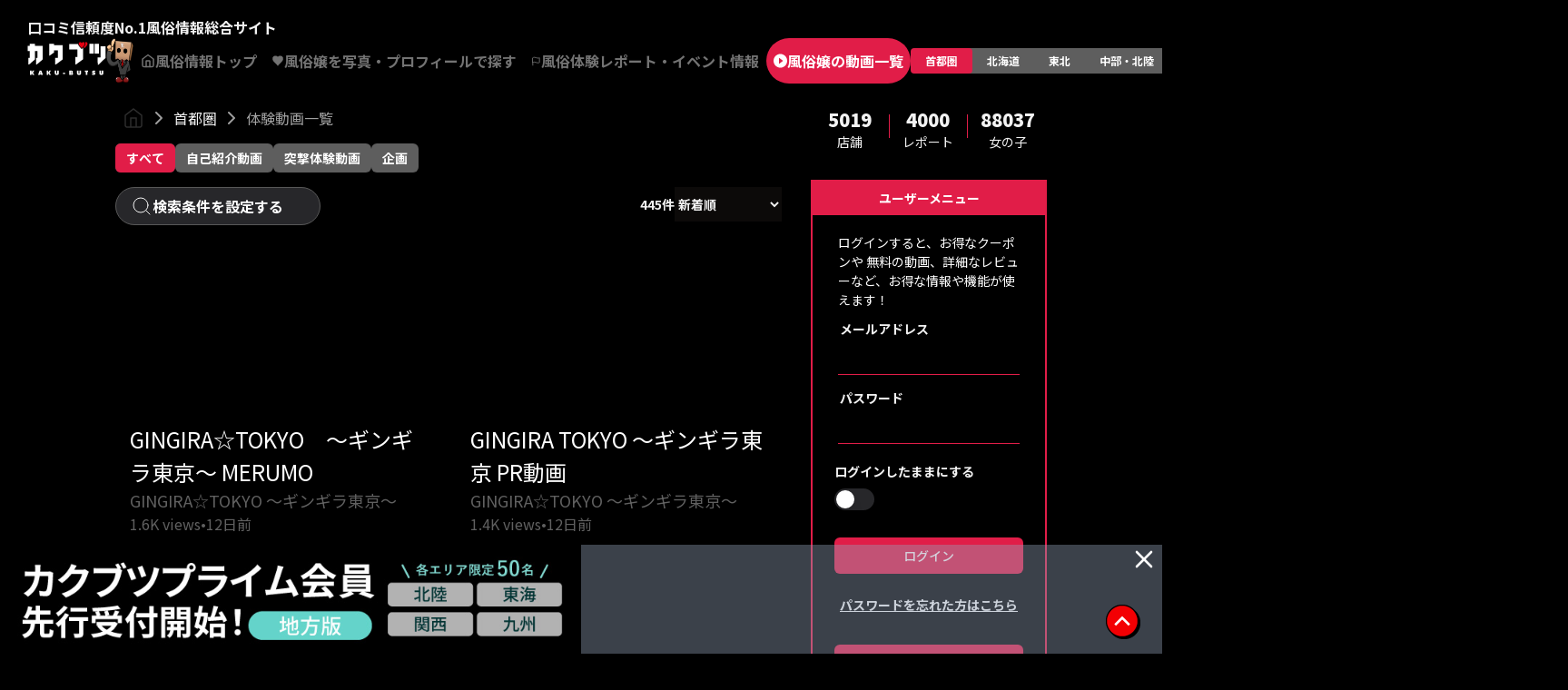

--- FILE ---
content_type: text/html; charset=utf-8
request_url: https://fuzoku.sod.co.jp/kanto/movies?page=1
body_size: 65272
content:
<!DOCTYPE html><html lang="ja" class=""><head><meta charSet="utf-8"/><meta name="viewport" content="width=device-width, initial-scale=1, user-scalable=no"/><link rel="preload" as="image" href="/images/logo_black_mode.svg" fetchPriority="high"/><link rel="preload" as="image" href="/images/logo_top_fuzokun.png" fetchPriority="high"/><link rel="stylesheet" href="/_next/static/css/dab27a44d0b13b66.css" data-precedence="next"/><link rel="stylesheet" href="/_next/static/css/d7f8166ce8de8beb.css" data-precedence="next"/><link rel="preload" as="script" fetchPriority="low" href="/_next/static/chunks/webpack-e6657c1ad3eb8d5b.js"/><script src="/_next/static/chunks/fd9d1056-19580537fc35c109.js" async=""></script><script src="/_next/static/chunks/7023-fabd297d795d2d16.js" async=""></script><script src="/_next/static/chunks/main-app-9fc22e673bc937cb.js" async=""></script><script src="/_next/static/chunks/8173-dbfb4240970f18ac.js" async=""></script><script src="/_next/static/chunks/9224-f72efb6f4224d248.js" async=""></script><script src="/_next/static/chunks/app/error-d7d19a04d6a7c643.js" async=""></script><script src="/_next/static/chunks/app/template-ba945bce03a4f28f.js" async=""></script><script src="/_next/static/chunks/4974-3040b534b453f924.js" async=""></script><script src="/_next/static/chunks/9984-70fd5eb6064e1ac5.js" async=""></script><script src="/_next/static/chunks/9256-d8464c5ea37a160e.js" async=""></script><script src="/_next/static/chunks/5694-ed9f9cf5e5d584c8.js" async=""></script><script src="/_next/static/chunks/4509-c389c7669c5fe521.js" async=""></script><script src="/_next/static/chunks/5223-bf42335965700121.js" async=""></script><script src="/_next/static/chunks/8676-1eab8d08373dec5b.js" async=""></script><script src="/_next/static/chunks/2686-794ffac1e606917b.js" async=""></script><script src="/_next/static/chunks/7458-c64518e10b8492a1.js" async=""></script><script src="/_next/static/chunks/1193-6454f96af1a9a6e2.js" async=""></script><script src="/_next/static/chunks/9142-4c045677e35387c8.js" async=""></script><script src="/_next/static/chunks/9163-ae176f3f410985c7.js" async=""></script><script src="/_next/static/chunks/app/%5BareaL%5D/movies/page-6e418fb427dd784a.js" async=""></script><title>風俗嬢の生動画500本以上｜SOD覆面調査の体験レポート動画【カクブツ】</title><meta name="description" content="カクブツは新宿・池袋など人気エリアの風俗嬢500本以上の体験動画を公開中。パネル写真とのギャップがわかる動画とSOD覆面調査員の詳細な体験レポートで、優良店・在籍嬢をご紹介。デリヘル・ソープ・風俗エステの安心予約をサポートします。"/><meta name="keywords" content="風俗,動画,体験レポート,デリヘル,新宿,池袋,五反田,渋谷,錦糸町"/><meta name="robots" content="index,follow"/><link rel="canonical" href="https://fuzoku.sod.co.jp/kanto/movies"/><meta property="og:title" content="カクブツ風俗情報ランキング"/><meta property="og:description" content="カクブツは新宿・池袋など人気エリアの風俗嬢500本以上の体験動画を公開中。パネル写真とのギャップがわかる動画とSOD覆面調査員の詳細な体験レポートで、優良店・在籍嬢をご紹介。デリヘル・ソープ・風俗エステの安心予約をサポートします。"/><meta property="og:url" content="https://fuzoku.sod.co.jp/"/><meta property="og:image" content="https://fuzoku.sod.co.jp/common/img/header/kaku-butsu_logo.png?fbclid=IwY2xjawEYXaxleHRuA2FlbQIxMAABHZWIi_fFvtJG8yK4fZQ-bu3eyGWFPNXQf1Bbmfc7qyLvQ5XlUGJ2NFKiBw_aem_AKweEH9CcajZUybcH0PuXw"/><meta property="og:type" content="article"/><meta name="twitter:card" content="summary_large_image"/><meta name="twitter:title" content="カクブツ風俗情報ランキング"/><meta name="twitter:description" content="カクブツは新宿・池袋など人気エリアの風俗嬢500本以上の体験動画を公開中。パネル写真とのギャップがわかる動画とSOD覆面調査員の詳細な体験レポートで、優良店・在籍嬢をご紹介。デリヘル・ソープ・風俗エステの安心予約をサポートします。"/><meta name="twitter:image" content="https://fuzoku.sod.co.jp/common/img/header/kaku-butsu_logo.png"/><meta name="next-size-adjust"/><script src="/_next/static/chunks/polyfills-78c92fac7aa8fdd8.js" noModule=""></script></head><body class="__className_7afcbf"><div><main class="flex flex-col"><script>(self.__next_s=self.__next_s||[]).push([0,{"type":"application/ld+json","children":"{\"@context\":\"https://schema.org\",\"@type\":\"ItemList\",\"name\":\"SOD覆面調査の体験レポート動画【カクブツ】\",\"description\":\"SOD覆面調査員が撮影！風俗嬢の生動画500本以上…\",\"url\":\"https://fuzoku.sod.co.jpkanto/movies?page=1\",\"itemListElement\":[],\"mainEntityOfPage\":{\"@type\":\"WebPage\",\"@id\":\"https://fuzoku.sod.co.jpkanto/movies?page=1\"},\"breadcrumb\":{\"@type\":\"BreadcrumbList\",\"itemListElement\":[{\"@type\":\"ListItem\",\"position\":1,\"name\":\"ホーム\",\"item\":\"https://fuzoku.sod.co.jp/\"},{\"@type\":\"ListItem\",\"position\":2,\"name\":\"首都圏\",\"item\":\"https://fuzoku.sod.co.jp/kanto\"},{\"@type\":\"ListItem\",\"position\":3,\"name\":\"動画一覧\",\"item\":\"https://fuzoku.sod.co.jpkanto/movies?page=1\"}]}}","id":"movies-itemlist-jsonld"}])</script><h1 class="sr-only">SOD覆面調査員が撮影！風俗嬢の生動画500本以上 | デリヘル・ソープ・風俗エステの体験レポート動画</h1><header class="flex flex-col pt-[15px] md:py-[18px] px-[30px] gap-y-[10px] max-md:px-5"><aside class="flex gap-x-2 font-bold text-base max-md:hidden"><span>口コミ信頼度No.1</span><span>風俗情報総合サイト</span></aside><section class="flex gap-x-2 items-center justify-between"><div class="flex gap-x-2"><a class="w-[90px] md:h-[45px] h-[40px] block" href="/"><img alt="カクブツ - 風俗検索と覆面調査団員による口コミサイト" title="カクブツ - 風俗検索と覆面調査団員による口コミサイト" fetchPriority="high" width="101" height="27" decoding="async" data-nimg="1" class="w-full h-full" style="color:transparent" src="/images/logo_black_mode.svg"/></a><img alt="カクブツ - ふーぞ君" title="カクブツ - ふーぞ君" fetchPriority="high" width="30" height="27" decoding="async" data-nimg="1" style="color:transparent" src="/images/logo_top_fuzokun.png"/><a class="min-w-[90px] font-bold whitespace-nowrap h-[50px] px-2 rounded-full flex items-center justify-center gap-x-2 max-md:hidden bg-background text-[#737373]" href="/kanto"><svg xmlns="http://www.w3.org/2000/svg" width="20" height="20" viewBox="0 0 24 24" fill="none" stroke="currentColor" stroke-width="2" stroke-linecap="round" stroke-linejoin="round" class="lucide lucide-home "><path d="m3 9 9-7 9 7v11a2 2 0 0 1-2 2H5a2 2 0 0 1-2-2z"></path><polyline points="9 22 9 12 15 12 15 22"></polyline></svg><span>風俗情報トップ</span></a><a class="min-w-[90px] font-bold whitespace-nowrap h-[50px] px-2 rounded-full flex items-center justify-center gap-x-2 max-md:hidden bg-background text-[#737373]" href="/kanto/search/girls-top"><svg xmlns="http://www.w3.org/2000/svg" width="24" height="24" viewBox="0 0 24 24" fill="#737373" stroke="currentColor" stroke-width="0" stroke-linecap="round" stroke-linejoin="round" class="lucide lucide-heart "><path d="M19 14c1.49-1.46 3-3.21 3-5.5A5.5 5.5 0 0 0 16.5 3c-1.76 0-3 .5-4.5 2-1.5-1.5-2.74-2-4.5-2A5.5 5.5 0 0 0 2 8.5c0 2.3 1.5 4.05 3 5.5l7 7Z"></path></svg><span>風俗嬢を写真・プロフィールで探す</span></a><a class="min-w-[90px] font-bold whitespace-nowrap h-[50px] px-2 rounded-full flex items-center justify-center gap-x-2 max-md:hidden bg-background text-[#737373]" href="/kanto/articles/new"><svg xmlns="http://www.w3.org/2000/svg" width="19" height="19" viewBox="0 0 24 24" fill="none" stroke="currentColor" stroke-width="2" stroke-linecap="round" stroke-linejoin="round" class="lucide lucide-flag "><path d="M4 15s1-1 4-1 5 2 8 2 4-1 4-1V3s-1 1-4 1-5-2-8-2-4 1-4 1z"></path><line x1="4" x2="4" y1="22" y2="15"></line></svg><span>風俗体験レポート・イベント情報</span></a><a class="min-w-[90px] font-bold whitespace-nowrap h-[50px] px-2 rounded-full flex items-center justify-center gap-x-2 max-md:hidden bg-primary text-white" href="/kanto/movies"><svg width="20" height="20" viewBox="0 0 20 20" fill="none" xmlns="http://www.w3.org/2000/svg"><path d="M10 0C4.48 0 0 4.48 0 10C0 15.52 4.48 20 10 20C15.52 20 20 15.52 20 10C20 4.48 15.52 0 10 0ZM8 14.5V5.5L14 10L8 14.5Z" fill="white"></path></svg><span>風俗嬢の動画一覧</span></a></div><div class="max-md:hidden inline-flex items-center justify-center rounded-md bg-[#5e5e5e] text-white p-0 h-[28px]"><a class="inline-flex items-center justify-center whitespace-nowrap rounded-sm px-4 py-1.5 ring-offset-background transition-all focus-visible:outline-none focus-visible:ring-2 focus-visible:ring-ring focus-visible:ring-offset-2 disabled:pointer-events-none disabled:opacity-50 font-bold text-xs h-[28px] bg-primary" href="/kanto/movies">首都圏</a><a class="inline-flex items-center justify-center whitespace-nowrap rounded-sm px-4 py-1.5 ring-offset-background transition-all focus-visible:outline-none focus-visible:ring-2 focus-visible:ring-ring focus-visible:ring-offset-2 disabled:pointer-events-none disabled:opacity-50 font-bold text-xs h-[28px]" href="/hokkaido/movies">北海道</a><a class="inline-flex items-center justify-center whitespace-nowrap rounded-sm px-4 py-1.5 ring-offset-background transition-all focus-visible:outline-none focus-visible:ring-2 focus-visible:ring-ring focus-visible:ring-offset-2 disabled:pointer-events-none disabled:opacity-50 font-bold text-xs h-[28px]" href="/touhoku/movies">東北</a><a class="inline-flex items-center justify-center whitespace-nowrap rounded-sm px-4 py-1.5 ring-offset-background transition-all focus-visible:outline-none focus-visible:ring-2 focus-visible:ring-ring focus-visible:ring-offset-2 disabled:pointer-events-none disabled:opacity-50 font-bold text-xs h-[28px]" href="/chubuhokuriku/movies">中部・北陸</a><a class="inline-flex items-center justify-center whitespace-nowrap rounded-sm px-4 py-1.5 ring-offset-background transition-all focus-visible:outline-none focus-visible:ring-2 focus-visible:ring-ring focus-visible:ring-offset-2 disabled:pointer-events-none disabled:opacity-50 font-bold text-xs h-[28px]" href="/toukai/movies">東海</a><a class="inline-flex items-center justify-center whitespace-nowrap rounded-sm px-4 py-1.5 ring-offset-background transition-all focus-visible:outline-none focus-visible:ring-2 focus-visible:ring-ring focus-visible:ring-offset-2 disabled:pointer-events-none disabled:opacity-50 font-bold text-xs h-[28px]" href="/kansai/movies">関西</a><a class="inline-flex items-center justify-center whitespace-nowrap rounded-sm px-4 py-1.5 ring-offset-background transition-all focus-visible:outline-none focus-visible:ring-2 focus-visible:ring-ring focus-visible:ring-offset-2 disabled:pointer-events-none disabled:opacity-50 font-bold text-xs h-[28px]" href="/chugokushikoku/movies">中国・四国</a><a class="inline-flex items-center justify-center whitespace-nowrap rounded-sm px-4 py-1.5 ring-offset-background transition-all focus-visible:outline-none focus-visible:ring-2 focus-visible:ring-ring focus-visible:ring-offset-2 disabled:pointer-events-none disabled:opacity-50 font-bold text-xs h-[28px]" href="/kyushuokinawa/movies">九州・沖縄</a><a class="inline-flex items-center justify-center whitespace-nowrap rounded-sm px-4 py-1.5 ring-offset-background transition-all focus-visible:outline-none focus-visible:ring-2 focus-visible:ring-ring focus-visible:ring-offset-2 disabled:pointer-events-none disabled:opacity-50 font-bold text-xs h-[28px]" href="/zenkoku/movies">全て</a></div><div class="w-[31%] flex items-center max-md:justify-end gap-2"><button type="button" aria-haspopup="dialog" aria-expanded="false" aria-controls="radix-:Rdppuuuba:" data-state="closed" class="max-md:hidden"><div class="h-full w-[48px]"><img alt="user" title="user" loading="lazy" width="24" height="24" decoding="async" data-nimg="1" class="cursor-pointer z-20 md:w-[48px] md:h-[48px]" style="color:transparent" src="/images/user.svg"/></div></button><div class="w-10 h-10"><img alt="ユーザーメニュー" title="ユーザーメニュー" loading="lazy" width="28" height="28" decoding="async" data-nimg="1" class="cursor-pointer md:hidden" style="color:transparent" src="/images/icon_user.png"/></div></div></section></header><div class="flex justify-center mr-5 ml-5 mt-2"><div class="max-w-[734px] w-full md:w-[calc(100vw-393px)] "><div class="w-full overflow-x-auto custom-scroll-bar"><div class="flex mb-2 mx-2 w-[max-content] mt-0" data-nosnippet="true"><a class="flex align-center" href="/"><img alt="" loading="lazy" width="24" height="24" decoding="async" data-nimg="1" style="color:transparent" src="/images/homebreadcrumb.svg"/></a><svg xmlns="http://www.w3.org/2000/svg" width="24" height="24" viewBox="0 0 24 24" fill="none" stroke="currentColor" stroke-width="2" stroke-linecap="round" stroke-linejoin="round" class="lucide lucide-chevron-right h-6 w-6 stroke-[#A0A0A0] mx-1"><path d="m9 18 6-6-6-6"></path></svg><a class="flex align-center hover:underline" href="/kanto">首都圏</a><svg xmlns="http://www.w3.org/2000/svg" width="24" height="24" viewBox="0 0 24 24" fill="none" stroke="currentColor" stroke-width="2" stroke-linecap="round" stroke-linejoin="round" class="lucide lucide-chevron-right h-6 w-6 stroke-[#A0A0A0] mx-1"><path d="m9 18 6-6-6-6"></path></svg><a class="flex align-center text-[#A0A0A0]" href="/kanto/movies">体験動画一覧</a></div></div><div dir="ltr" data-orientation="horizontal" class="w-full overflow-x-auto py-2 custom-scroll-bar"><div role="tablist" aria-orientation="horizontal" class="inline-flex items-center rounded-md text-muted-foreground bg-transparent p-0 w-full justify-start gap-2" tabindex="-1" data-orientation="horizontal" style="outline:none"><a class="block bg-[#5e5e5e] text-white rounded-[6px]" href="/kanto/movies?tag=all"><button type="button" role="tab" aria-selected="true" aria-controls="radix-:R169uuuba:-content-all" data-state="active" id="radix-:R169uuuba:-trigger-all" class="inline-flex items-center justify-center whitespace-nowrap px-3 py-1.5 ring-offset-background transition-all focus-visible:outline-none focus-visible:ring-2 focus-visible:ring-ring focus-visible:ring-offset-2 disabled:pointer-events-none disabled:opacity-50 data-[state=active]:shadow-sm font-bold text-sm h-full data-[state=active]:text-white data-[state=active]:bg-primary rounded-[6px]" tabindex="-1" data-orientation="horizontal" data-radix-collection-item="">すべて</button></a><a class="block bg-[#5e5e5e] text-white rounded-[6px]" href="/kanto/movies?tag=12"><button type="button" role="tab" aria-selected="false" aria-controls="radix-:R169uuuba:-content-12" data-state="inactive" id="radix-:R169uuuba:-trigger-12" class="inline-flex items-center justify-center whitespace-nowrap px-3 py-1.5 ring-offset-background transition-all focus-visible:outline-none focus-visible:ring-2 focus-visible:ring-ring focus-visible:ring-offset-2 disabled:pointer-events-none disabled:opacity-50 data-[state=active]:shadow-sm font-bold text-sm h-full data-[state=active]:text-white data-[state=active]:bg-primary rounded-[6px]" tabindex="-1" data-orientation="horizontal" data-radix-collection-item="">自己紹介動画</button></a><a class="block bg-[#5e5e5e] text-white rounded-[6px]" href="/kanto/movies?tag=11"><button type="button" role="tab" aria-selected="false" aria-controls="radix-:R169uuuba:-content-11" data-state="inactive" id="radix-:R169uuuba:-trigger-11" class="inline-flex items-center justify-center whitespace-nowrap px-3 py-1.5 ring-offset-background transition-all focus-visible:outline-none focus-visible:ring-2 focus-visible:ring-ring focus-visible:ring-offset-2 disabled:pointer-events-none disabled:opacity-50 data-[state=active]:shadow-sm font-bold text-sm h-full data-[state=active]:text-white data-[state=active]:bg-primary rounded-[6px]" tabindex="-1" data-orientation="horizontal" data-radix-collection-item="">突撃体験動画</button></a><a class="block bg-[#5e5e5e] text-white rounded-[6px]" href="/kanto/movies?tag=17"><button type="button" role="tab" aria-selected="false" aria-controls="radix-:R169uuuba:-content-17" data-state="inactive" id="radix-:R169uuuba:-trigger-17" class="inline-flex items-center justify-center whitespace-nowrap px-3 py-1.5 ring-offset-background transition-all focus-visible:outline-none focus-visible:ring-2 focus-visible:ring-ring focus-visible:ring-offset-2 disabled:pointer-events-none disabled:opacity-50 data-[state=active]:shadow-sm font-bold text-sm h-full data-[state=active]:text-white data-[state=active]:bg-primary rounded-[6px]" tabindex="-1" data-orientation="horizontal" data-radix-collection-item="">企画</button></a></div></div><div class="relative"><section class="flex flex-col gap-y-4 my-2"><div class="grid grid-cols-1 w-fit cursor-pointer"><div class="flex gap-x-2 w-fit border py-2 md:pl-4 px-2 md:pr-10 bg-secondary border-[#585858] rounded-full items-center"><svg xmlns="http://www.w3.org/2000/svg" width="24" height="24" viewBox="0 0 24 24" fill="none" stroke="currentColor" stroke-width="1" stroke-linecap="round" stroke-linejoin="round" class="lucide lucide-search max-md:size-4"><circle cx="11" cy="11" r="8"></circle><path d="m21 21-4.3-4.3"></path></svg><span class="font-bold text-base text-[#fff] max-md:text-xs">検索条件を設定する</span></div></div></section><div class="flex flex-col mt-4"><label class="font-bold">検索結果が見つかりませんでした。</label><label class="font-bold">検索条件を変更して再度お試しください。</label></div><div class="w-full grid md:grid-cols-2 md:[&amp;&gt;*:nth-child(even)]:pl-2 md:[&amp;&gt;*:nth-child(odd)]:pr-2 mt-2"><div></div></div></div></div><div class="md:block hidden w-[260px] ml-8"><div class="flex flex-col mb-10 w-full max-md:hidden"><section class="grid grid-cols-3 justify-items-center mb-8"><aside class="flex w-full "><div class="flex flex-col w-full items-center justify-center"><span class="font-black text-xl">5019</span><span class="font-normal text-sm">店舗</span></div><div class="border-r border-primary h-[26px] mt-2"></div></aside><aside class="flex w-full "><div class="flex flex-col w-full items-center justify-center"><span class="font-black text-xl">4000</span><span class="font-normal text-sm">レポート</span></div><div class="border-r border-primary h-[26px] mt-2"></div></aside><aside class="flex w-full "><div class="flex flex-col w-full items-center justify-center"><span class="font-black text-xl">88037</span><span class="font-normal text-sm">女の子</span></div><div></div></aside></section><div class="flex flex-col border-2 border-primary"><div class="flex flex-col"><div class="bg-primary text-white flex justify-center relative z-0"><span class="py-2 text-[14px] font-bold">ユーザーメニュー</span></div><!--$--><section class="flex flex-col"><span class="justify-center mx-7 text-[14px] mt-5 mb-2 text-[#fff]">ログインすると、お得なクーポンや 無料の動画、詳細なレビューなど、お得な情報や機能が使えます！</span><form action="" encType="multipart/form-data" method="POST"><input type="hidden" name="$ACTION_REF_1"/><input type="hidden" name="$ACTION_1:0" value="{&quot;id&quot;:&quot;22ad51db51f16cd8767398438b81c53ea800faeb&quot;,&quot;bound&quot;:&quot;$@1&quot;}"/><input type="hidden" name="$ACTION_1:1" value="[{&quot;message&quot;:&quot;&quot;,&quot;success&quot;:false}]"/><input type="hidden" name="$ACTION_KEY" value="k2768112408"/><div class="justify-center mx-7"><label class="font-bold text-[14px] pl-0.5">メールアドレス</label><input type="text" class="h-10 w-full border px-3 py-2 text-sm ring-offset-background file:border-0 file:bg-transparent file:text-sm file:font-medium placeholder:text-muted-foreground focus-visible:outline-none focus-visible:ring-ring disabled:cursor-not-allowed disabled:opacity-50 bg-background border-solid border-t-0 border-x-0 border-primary rounded-none focus-visible:ring-0 focus-visible:ring-offset-0 justify-center" autoComplete="one-time-code" name="email"/></div><div class="justify-center mx-7 mt-3 mb-5"><label class="font-bold text-[14px] pl-0.5">パスワード</label><input type="password" class="h-10 w-full border px-3 py-2 text-sm ring-offset-background file:border-0 file:bg-transparent file:text-sm file:font-medium placeholder:text-muted-foreground focus-visible:outline-none focus-visible:ring-ring disabled:cursor-not-allowed disabled:opacity-50 border-solid border-t-0 border-x-0 border-primary rounded-none focus-visible:ring-0 focus-visible:ring-offset-0 justify-center bg-background" autoComplete="one-time-code" name="password"/></div><div class="flex flex-col justify-center mx-6 mt-5"><label class="font-bold text-[14px] mb-2">ログインしたままにする</label><section><button type="button" role="switch" aria-checked="false" data-state="unchecked" value="on" class="peer inline-flex w-11 shrink-0 cursor-pointer items-center rounded-full border-2 border-transparent transition-colors focus-visible:outline-none focus-visible:ring-2 focus-visible:ring-ring focus-visible:ring-offset-2 focus-visible:ring-offset-background disabled:cursor-not-allowed disabled:opacity-50 data-[state=checked]:bg-primary data-[state=unchecked]:bg-input h-[24px] bg-white"><span data-state="unchecked" class="pointer-events-none block h-5 w-5 rounded-full bg-white shadow-lg ring-0 transition-transform data-[state=checked]:translate-x-5 data-[state=unchecked]:translate-x-0"></span></button><input type="checkbox" aria-hidden="true" style="transform:translateX(-100%);position:absolute;pointer-events:none;opacity:0;margin:0" tabindex="-1" name="stay" value="on"/></section></div><div class="flex flex-col justify-center mx-6 mt-[15px] "><label class="text-red-400 text-[14px] mb-3"></label><button class="inline-flex items-center justify-center whitespace-nowrap rounded-md text-sm font-medium ring-offset-background transition-colors focus-visible:outline-none focus-visible:ring-2 focus-visible:ring-ring focus-visible:ring-offset-2 disabled:pointer-events-none disabled:opacity-50 bg-primary text-primary-foreground hover:bg-primary/90 h-10 px-4 py-2 relative"><p>ログイン</p><div class="absolute right-2"></div></button></div><div class="flex flex-col justify-center m-6"><a type="button" class="underline border-gray-400 text-sm rounded-none text-center font-bold hover:bg-transparent" href="/password-recovery-email">パスワードを忘れた方はこちら</a></div><div class="flex flex-col justify-center mx-6 my-[33.5px]"><a href="/registration"><button class="inline-flex items-center justify-center whitespace-nowrap rounded-md text-sm font-medium ring-offset-background transition-colors focus-visible:outline-none focus-visible:ring-2 focus-visible:ring-ring focus-visible:ring-offset-2 disabled:pointer-events-none disabled:opacity-50 bg-primary text-primary-foreground hover:bg-primary/90 h-10 px-4 py-2 w-full">今すぐ無料会員登録</button></a></div></form></section><!--/$--></div><div class="w-full"><span class="flex flex-col justify-center bg-primary text-white text-center mt-[9px] w-full h-9">閲覧履歴</span><div class="flex flex-col justify-center border text-center text-[#707070] border-dashed my-3 mx-6 h-14">閲覧履歴はありません</div></div></div><div class="flex flex-col mt-6"><h6 class="font-bold text-xl">記事ランキング</h6><section class="flex flex-col mt-6 gap-y-3"><div class="flex gap-x-3 border-b pb-3"><div class="relative w-[118px] h-[118px] flex-none"><img alt="【地方版】カクブツプライム会員 地方エリア先行受付中！" title="【地方版】カクブツプライム会員 地方エリア先行受付中！" loading="lazy" width="500" height="500" decoding="async" data-nimg="1" class="m-auto object-cover object-center w-full h-full" style="color:transparent" src="https://dgbi5x4dl0xkm.cloudfront.net/contents/139/thumbnail_filename/4a1026452b1442da4caf2f7cc8ac48d75c5a481ba597ef8cb31efba6f4f99768"/></div><span class="w-9 h-8 absolute font-semibold text-[22px] text-white bg-[#cc0033bf] text-center">1</span><div class="flex flex-col gap-y-1"><h4 class="text-sm"><a class="text-primary break-all hover:underline" href="/kanto/articles/kakubutsu_prime_chihou">【地方版】カクブツプライム会員 地方エリア先行受付中！</a></h4><span class="font-normal text-xs text-[#878787] break-all line-clamp-5"></span></div></div><div class="flex gap-x-3 border-b pb-3"><div class="relative w-[118px] h-[118px] flex-none"><img alt="最近話題のリンガムマッサージを潜入調査！！" title="最近話題のリンガムマッサージを潜入調査！！" loading="lazy" width="500" height="500" decoding="async" data-nimg="1" class="m-auto object-cover object-center w-full h-full" style="color:transparent" src="https://dgbi5x4dl0xkm.cloudfront.net/contents/69/thumbnail_filename/47a68b42cad9d40668acd84b28c7207bcc54fab6adca41bd9302eb5e327fa685"/></div><span class="w-9 h-8 absolute font-semibold text-[22px] text-white bg-[#cc0033bf] text-center">2</span><div class="flex flex-col gap-y-1"><h4 class="text-sm"><a class="text-primary break-all hover:underline" href="/zenkoku/articles/iyashinoennkann_lp">最近話題のリンガムマッサージを潜入調査！！</a></h4><span class="font-normal text-xs text-[#878787] break-all line-clamp-5"></span></div></div><div class="flex gap-x-3 border-b pb-3"><div class="relative w-[118px] h-[118px] flex-none"><img alt="新しい快楽 ～本当の「メスイキ」を知っていますか？～" title="新しい快楽 ～本当の「メスイキ」を知っていますか？～" loading="lazy" width="500" height="500" decoding="async" data-nimg="1" class="m-auto object-cover object-center w-full h-full" style="color:transparent" src="https://dgbi5x4dl0xkm.cloudfront.net/contents/19/thumbnail_filename/460f2024fa132719991b9369246bbb9a88436695207561026745ed4c1ec28fac"/></div><span class="w-9 h-8 absolute font-semibold text-[22px] text-white bg-[#cc0033bf] text-center">3</span><div class="flex flex-col gap-y-1"><h4 class="text-sm"><a class="text-primary break-all hover:underline" href="/zenkoku/articles/mesuiki">新しい快楽 ～本当の「メスイキ」を知っていますか？～</a></h4><span class="font-normal text-xs text-[#878787] break-all line-clamp-5"></span></div></div><div class="flex gap-x-3 border-b pb-3"><div class="relative w-[118px] h-[118px] flex-none"><img alt="女性を本当に満足させるSEX完全攻略セミナー" title="女性を本当に満足させるSEX完全攻略セミナー" loading="lazy" width="500" height="500" decoding="async" data-nimg="1" class="m-auto object-cover object-center w-full h-full" style="color:transparent" src="https://dgbi5x4dl0xkm.cloudfront.net/contents/129/thumbnail_filename/b9a7ad3b5de40df8694057aa828e493c790f79c302168f219f7b5aa994dfb846"/></div><span class="w-9 h-8 absolute font-semibold text-[22px] text-white bg-[#cc0033bf] text-center">4</span><div class="flex flex-col gap-y-1"><h4 class="text-sm"><a class="text-primary break-all hover:underline" href="/kanto/articles/couanne_yoshioka">女性を本当に満足させるSEX完全攻略セミナー</a></h4><span class="font-normal text-xs text-[#878787] break-all line-clamp-5"></span></div></div><div class="flex gap-x-3 border-b pb-3"><div class="relative w-[118px] h-[118px] flex-none"><img alt="世界最大の風俗系コミュニティ『カクブツコミュニティ』" title="世界最大の風俗系コミュニティ『カクブツコミュニティ』" loading="lazy" width="500" height="500" decoding="async" data-nimg="1" class="m-auto object-cover object-center w-full h-full" style="color:transparent" src="https://dgbi5x4dl0xkm.cloudfront.net/contents/7/thumbnail_filename/6e7fe5b2a5347d6f822574949c44eca609f0f56e216f8b5e04cd49055e010cea"/></div><span class="w-9 h-8 absolute font-semibold text-[22px] text-white bg-[#cc0033bf] text-center">5</span><div class="flex flex-col gap-y-1"><h4 class="text-sm"><a class="text-primary break-all hover:underline" href="/zenkoku/articles/kakubutsu_comunity">世界最大の風俗系コミュニティ『カクブツコミュニティ』</a></h4><span class="font-normal text-xs text-[#878787] break-all line-clamp-5"></span></div></div></section></div></div></div></div><!--$!--><template data-dgst="BAILOUT_TO_CLIENT_SIDE_RENDERING"></template><!--/$--><footer><div class="relative bg-white md:bg-primary text-black md:text-white mb-0 px-0 md:px-20 py-4 md:py-10 pb-28 md:pb-10 flex flex-col gap-0 md:gap-3"><div class="flex items-end flex-wrap gap-y-4 md:gap-y-2 font-bold"><div class="hidden md;block md:inline flex justify-center w-full md:w-auto"><a href="/"><img alt="カクブツ - 風俗検索と覆面調査団員による口コミサイト" title="カクブツ - 風俗検索と覆面調査団員による口コミサイト" loading="lazy" width="117" height="49" decoding="async" data-nimg="1" class="mr-0 md:mr-[50px]" style="color:transparent" src="/images/logo_light.svg"/></a></div><div class="hidden md:flex flex-wrap gap-x-0 md:gap-x-10 text-center md:text-left"><a class="text-xl md:text-base border-t border-r md:border-none border-white p-2 md:p-0 w-1/2 md:w-auto" href="/kanto">首都圏版</a><a class="text-xl md:text-base border-t md:border-none border-white p-2 md:p-0 w-1/2 md:w-auto" href="/kansai">関西版</a><a class="text-xl md:text-base border-t border-r md:border-none border-white p-2 md:p-0 w-1/2 md:w-auto" href="/toukai">東海版</a><a class="text-xl md:text-base border-t md:border-none border-white p-2 md:p-0 w-1/2 md:w-auto" href="/kyushuokinawa">九州版</a><a class="text-xl md:text-base border-t border-r md:border-none border-white p-2 md:p-0 w-1/2 md:w-auto" href="/chubuhokuriku">中部・北陸版</a><a class="text-xl md:text-base border-t md:border-none border-white p-2 md:p-0 w-1/2 md:w-auto" href="/hokkaido/search/shops-top">北海道版</a><a class="text-xl md:text-base border-t border-b border-r md:border-none border-white p-2 md:p-0 w-1/2 md:w-auto" href="/touhoku/search/shops-top">東北版</a><a class="text-xl md:text-base border-t border-b md:border-none border-white p-2 md:p-0 w-1/2 md:w-auto" href="/chugokushikoku/search/shops-top">中国・四国版</a></div></div><div class="hidden md:flex gap-x-10 gap-y-0 md:gap-y-2 font-bold flex-wrap"><div class="text-xl md:text-base font-extralight md:font-normal px-6 py-4 md:px-0 md:py-0 border-b md:border-none border-dashed border-white w-full md:w-auto"><a href="/kanto/search/girls-ranking">人気の風俗嬢ランキング</a></div></div><div class="hidden md:flex px-6 py-4 md:px-0 md:py-0 gap-x-5 gap-y-2 flex-wrap flex-col md:flex-row font-bold"><a class="text-sm md:text-[10px] font-extralight md:font-normal flex items-center md:inline" href="/sitepolicy"><svg xmlns="http://www.w3.org/2000/svg" width="24" height="24" viewBox="0 0 24 24" fill="none" stroke="currentColor" stroke-width="2" stroke-linecap="round" stroke-linejoin="round" class="lucide lucide-chevron-right h-4 w-4 mr-1 inline-block md:hidden"><path d="m9 18 6-6-6-6"></path></svg>利用規約</a><a class="text-sm md:text-[10px] font-extralight md:font-normal flex items-center md:inline" href="/privacypolicy"><svg xmlns="http://www.w3.org/2000/svg" width="24" height="24" viewBox="0 0 24 24" fill="none" stroke="currentColor" stroke-width="2" stroke-linecap="round" stroke-linejoin="round" class="lucide lucide-chevron-right h-4 w-4 mr-1 inline-block md:hidden"><path d="m9 18 6-6-6-6"></path></svg>個人情報保護方針</a><a class="text-sm md:text-[10px] font-extralight md:font-normal flex items-center md:inline" target="_blank" href="https://kaku-butsu-htpa1gm.gamma.site/"><svg xmlns="http://www.w3.org/2000/svg" width="24" height="24" viewBox="0 0 24 24" fill="none" stroke="currentColor" stroke-width="2" stroke-linecap="round" stroke-linejoin="round" class="lucide lucide-chevron-right h-4 w-4 mr-1 inline-block md:hidden"><path d="m9 18 6-6-6-6"></path></svg>運営会社</a><a class="text-sm md:text-[10px] font-extralight md:font-normal flex items-center md:inline" href="/tokushohou"><svg xmlns="http://www.w3.org/2000/svg" width="24" height="24" viewBox="0 0 24 24" fill="none" stroke="currentColor" stroke-width="2" stroke-linecap="round" stroke-linejoin="round" class="lucide lucide-chevron-right h-4 w-4 mr-1 inline-block md:hidden"><path d="m9 18 6-6-6-6"></path></svg>特定商取法に基づく表記</a><a class="text-sm md:text-[10px] font-extralight md:font-normal flex items-center md:inline" href="/sitemap"><svg xmlns="http://www.w3.org/2000/svg" width="24" height="24" viewBox="0 0 24 24" fill="none" stroke="currentColor" stroke-width="2" stroke-linecap="round" stroke-linejoin="round" class="lucide lucide-chevron-right h-4 w-4 mr-1 inline-block md:hidden"><path d="m9 18 6-6-6-6"></path></svg>サイトマップ</a><a class="text-sm md:text-[10px] font-extralight md:font-normal flex items-center md:inline" href="/contact"><svg xmlns="http://www.w3.org/2000/svg" width="24" height="24" viewBox="0 0 24 24" fill="none" stroke="currentColor" stroke-width="2" stroke-linecap="round" stroke-linejoin="round" class="lucide lucide-chevron-right h-4 w-4 mr-1 inline-block md:hidden"><path d="m9 18 6-6-6-6"></path></svg>お問合せ</a></div><div class="md:hidden px-2 md:px-0 grid grid-cols-2 gap-y-2 font-bold"><a class="text-sm md:text-[10px] font-bold md:font-normal flex items-center md:inline" href="/sitepolicy"><svg xmlns="http://www.w3.org/2000/svg" width="24" height="24" viewBox="0 0 24 24" fill="none" stroke="currentColor" stroke-width="2" stroke-linecap="round" stroke-linejoin="round" class="lucide lucide-chevron-right h-4 w-4 mr-1 inline-block md:hidden"><path d="m9 18 6-6-6-6"></path></svg>利用規約</a><a class="text-sm md:text-[10px] font-bold md:font-normal flex items-center md:inline" href="/tokushohou"><svg xmlns="http://www.w3.org/2000/svg" width="24" height="24" viewBox="0 0 24 24" fill="none" stroke="currentColor" stroke-width="2" stroke-linecap="round" stroke-linejoin="round" class="lucide lucide-chevron-right h-4 w-4 mr-1 inline-block md:hidden"><path d="m9 18 6-6-6-6"></path></svg>特定商取法に基づく表記</a><a class="text-sm md:text-[10px] font-bold md:font-normal flex items-center md:inline" href="/privacypolicy"><svg xmlns="http://www.w3.org/2000/svg" width="24" height="24" viewBox="0 0 24 24" fill="none" stroke="currentColor" stroke-width="2" stroke-linecap="round" stroke-linejoin="round" class="lucide lucide-chevron-right h-4 w-4 mr-1 inline-block md:hidden"><path d="m9 18 6-6-6-6"></path></svg>個人情報保護方針</a><a class="text-sm md:text-[10px] font-bold md:font-normal flex items-center md:inline" href="/sitemap"><svg xmlns="http://www.w3.org/2000/svg" width="24" height="24" viewBox="0 0 24 24" fill="none" stroke="currentColor" stroke-width="2" stroke-linecap="round" stroke-linejoin="round" class="lucide lucide-chevron-right h-4 w-4 mr-1 inline-block md:hidden"><path d="m9 18 6-6-6-6"></path></svg>サイトマップ</a><a class="text-sm md:text-[10px] font-bold md:font-normal flex items-center md:inline" target="_blank" href="https://kaku-butsu-htpa1gm.gamma.site/"><svg xmlns="http://www.w3.org/2000/svg" width="24" height="24" viewBox="0 0 24 24" fill="none" stroke="currentColor" stroke-width="2" stroke-linecap="round" stroke-linejoin="round" class="lucide lucide-chevron-right h-4 w-4 mr-1 inline-block md:hidden"><path d="m9 18 6-6-6-6"></path></svg>運営会社</a><a class="text-sm md:text-[10px] font-bold md:font-normal flex items-center md:inline" href="/contact"><svg xmlns="http://www.w3.org/2000/svg" width="24" height="24" viewBox="0 0 24 24" fill="none" stroke="currentColor" stroke-width="2" stroke-linecap="round" stroke-linejoin="round" class="lucide lucide-chevron-right h-4 w-4 mr-1 inline-block md:hidden"><path d="m9 18 6-6-6-6"></path></svg>お問合せ</a></div><div class="hidden md:block px-6 py-2 md:px-0 md:py-0"><a href="https://x.com/kakubutsu123"><img alt="Xアイコン" title="Xアイコン" loading="lazy" width="30" height="30" decoding="async" data-nimg="1" style="color:transparent" src="/images/twitter.svg"/></a></div><div class="relative md:absolute bottom-0 md:bottom-[42px] left-0 my-4 md:my-0 mx-4 md:mx-0 md:left-[500px] text-lg border border-black md:border-white rounded-md"><a class="flex items-center justify-center p-4 text-sm md:text-base font-bold md:font-semibold" href="/zenkoku/articles/shop_guide_2025">掲載をご検討中の店舗様はこちら<svg xmlns="http://www.w3.org/2000/svg" width="24" height="24" viewBox="0 0 24 24" fill="none" stroke="currentColor" stroke-width="2" stroke-linecap="round" stroke-linejoin="round" class="lucide lucide-chevron-right h-5 w-5 mx-1"><path d="m9 18 6-6-6-6"></path></svg></a></div><p class="px-6 py-1 md:px-0 md:py-0 text-center md:text-left text-[11px] md:text-[14px] font-bold md:font-semibold">All Rights Reserved kaku-butsu SOD. © 2024</p><p class="px-6 py-1 md:px-0 md:py-0 text-center md:text-left text-[11px] md:text-[14px] font-bold md:font-semibold">映像送信型風俗特殊営業届出：東京都公安委員会　第27172号</p></div><div class="md:hidden flex justify-around w-full fixed border-t border-black border-opacity-30 bottom-0 bg-background z-10"><a class="w-1/3 p-3 flex flex-col items-center gap-2 px-3 py-2" href="/kanto/articles/new"><svg width="24" height="24" viewBox="0 0 19 19" xmlns="http://www.w3.org/2000/svg"><path d="M16.5156 0.636719H2.51562C1.41562 0.636719 0.515625 1.53672 0.515625 2.63672V16.6367C0.515625 17.7367 1.41562 18.6367 2.51562 18.6367H16.5156C17.6156 18.6367 18.5156 17.7367 18.5156 16.6367V2.63672C18.5156 1.53672 17.6156 0.636719 16.5156 0.636719ZM11.5156 14.6367H4.51562V12.6367H11.5156V14.6367ZM14.5156 10.6367H4.51562V8.63672H14.5156V10.6367ZM14.5156 6.63672H4.51562V4.63672H14.5156V6.63672Z" fill="#737373"></path></svg><span class="text-[#B6B6B6]">コンテンツ</span></a><a class="w-1/3 p-3 flex flex-col items-center gap-2 px-3 py-2" href="/kanto/search/girls-top"><svg width="24" height="24" viewBox="0 0 20 20" fill="none" xmlns="http://www.w3.org/2000/svg"><path d="M10 19.175L8.55 17.855C3.4 13.185 0 10.105 0 6.32495C0 3.24495 2.42 0.824951 5.5 0.824951C7.24 0.824951 8.91 1.63495 10 2.91495C11.09 1.63495 12.76 0.824951 14.5 0.824951C17.58 0.824951 20 3.24495 20 6.32495C20 10.105 16.6 13.185 11.45 17.865L10 19.175Z" fill="#737373"></path></svg><span class="text-[#B6B6B6]">女の子</span></a><a class="w-1/3 p-3 flex flex-col items-center gap-2 px-3 py-2" href="/kanto/movies"><svg width="24" height="24" viewBox="0 0 20 20" fill="none" xmlns="http://www.w3.org/2000/svg"><path d="M10 0C4.48 0 0 4.48 0 10C0 15.52 4.48 20 10 20C15.52 20 20 15.52 20 10C20 4.48 15.52 0 10 0ZM8 14.5V5.5L14 10L8 14.5Z" fill="white"></path></svg><span class="text-white">動画</span></a></div></footer><div><!--$!--><template data-dgst="BAILOUT_TO_CLIENT_SIDE_RENDERING"></template><!--/$--></div><button class="fixed right-6 bottom-20 md:bottom-4 z-[12]"><img alt="画面トップへスクロール" title="画面トップへスクロール" loading="lazy" width="38" height="38" decoding="async" data-nimg="1" style="color:transparent;width:auto;height:auto" src="/images/float/pagetop.webp"/></button></main></div><script>(self.__next_s=self.__next_s||[]).push([0,{"children":"\n          setTimeout(() => {\n            (function(w,d,s,l,i){\n              w[l]=w[l]||[];w[l].push({'gtm.start': new Date().getTime(), event:'gtm.js'});\n              var f=d.getElementsByTagName(s)[0], j=d.createElement(s), dl=l!='dataLayer'?'&l='+l:'';\n              j.async=true; j.src='https://www.googletagmanager.com/gtm.js?id='+i+dl;\n              f.parentNode.insertBefore(j,f);\n            })(window,document,'script','dataLayer','GTM-PDN2KBD');\n          }, 4000);\n          ","id":"gtm-start-script"}])</script><noscript><iframe src="https://www.googletagmanager.com/ns.html?id=GTM-PDN2KBD" height="0" width="0" style="display:none;visibility:hidden"></iframe></noscript><script src="/_next/static/chunks/webpack-e6657c1ad3eb8d5b.js" async=""></script><script>(self.__next_f=self.__next_f||[]).push([0]);self.__next_f.push([2,null])</script><script>self.__next_f.push([1,"1:HL[\"/_next/static/media/24f6ebe2756575bd-s.p.woff2\",\"font\",{\"crossOrigin\":\"\",\"type\":\"font/woff2\"}]\n2:HL[\"/_next/static/css/dab27a44d0b13b66.css\",\"style\"]\n3:HL[\"/_next/static/css/d7f8166ce8de8beb.css\",\"style\"]\n"])</script><script>self.__next_f.push([1,"4:I[95751,[],\"\"]\n7:I[39275,[],\"\"]\n9:I[61343,[],\"\"]\nc:I[76130,[],\"\"]\n8:[\"areaL\",\"kanto\",\"d\"]\nd:[]\n0:[[[\"$\",\"link\",\"0\",{\"rel\":\"stylesheet\",\"href\":\"/_next/static/css/dab27a44d0b13b66.css\",\"precedence\":\"next\",\"crossOrigin\":\"$undefined\"}],[\"$\",\"link\",\"1\",{\"rel\":\"stylesheet\",\"href\":\"/_next/static/css/d7f8166ce8de8beb.css\",\"precedence\":\"next\",\"crossOrigin\":\"$undefined\"}]],[\"$\",\"$L4\",null,{\"buildId\":\"szs7dGWqc7uoxilOmjUkt\",\"assetPrefix\":\"\",\"initialCanonicalUrl\":\"/kanto/movies?page=1\",\"initialTree\":[\"\",{\"children\":[[\"areaL\",\"kanto\",\"d\"],{\"children\":[\"movies\",{\"children\":[\"__PAGE__?{\\\"page\\\":\\\"1\\\"}\",{}]}]}]},\"$undefined\",\"$undefined\",true],\"initialSeedData\":[\"\",{\"children\":[[\"areaL\",\"kanto\",\"d\"],{\"children\":[\"movies\",{\"children\":[\"__PAGE__\",{},[[\"$L5\",\"$L6\"],null],null]},[\"$\",\"$L7\",null,{\"parallelRouterKey\":\"children\",\"segmentPath\":[\"children\",\"$8\",\"children\",\"movies\",\"children\"],\"error\":\"$undefined\",\"errorStyles\":\"$undefined\",\"errorScripts\":\"$undefined\",\"template\":[\"$\",\"$L9\",null,{}],\"templateStyles\":\"$undefined\",\"templateScripts\":\"$undefined\",\"notFound\":\"$undefined\",\"notFoundStyles\":\"$undefined\",\"styles\":null}],null]},[\"$\",\"$L7\",null,{\"parallelRouterKey\":\"children\",\"segmentPath\":[\"children\",\"$8\",\"children\"],\"error\":\"$undefined\",\"errorStyles\":\"$undefined\",\"errorScripts\":\"$undefined\",\"template\":[\"$\",\"$L9\",null,{}],\"templateStyles\":\"$undefined\",\"templateScripts\":\"$undefined\",\"notFound\":\"$undefined\",\"notFoundStyles\":\"$undefined\",\"styles\":null}],null]},[\"$La\",null],null],\"couldBeIntercepted\":false,\"initialHead\":[false,\"$Lb\"],\"globalErrorComponent\":\"$c\",\"missingSlots\":\"$Wd\"}]]\n"])</script><script>self.__next_f.push([1,"e:I[35082,[\"8173\",\"static/chunks/8173-dbfb4240970f18ac.js\",\"9224\",\"static/chunks/9224-f72efb6f4224d248.js\",\"7601\",\"static/chunks/app/error-d7d19a04d6a7c643.js\"],\"default\"]\nf:I[35722,[\"5489\",\"static/chunks/app/template-ba945bce03a4f28f.js\"],\"default\"]\n11:I[231,[\"8173\",\"static/chunks/8173-dbfb4240970f18ac.js\",\"4974\",\"static/chunks/4974-3040b534b453f924.js\",\"9984\",\"static/chunks/9984-70fd5eb6064e1ac5.js\",\"9256\",\"static/chunks/9256-d8464c5ea37a160e.js\",\"5694\",\"static/chunks/5694-ed9f9cf5e5d584c8.js\",\"4509\",\"static/chunks/4509-c389c7669c5fe521.js\",\"5223\",\"static/chunks/5223-bf42335965700121.js\",\"8676\",\"static/chunks/8676-1eab8d08373dec5b.js\",\"2686\",\"static/chunks/2686-794ffac1e606917b.js\",\"7458\",\"static/chunks/7458-c64518e10b8492a1.js\",\"1193\",\"static/chunks/1193-6454f96af1a9a6e2.js\",\"9142\",\"static/chunks/9142-4c045677e35387c8.js\",\"9163\",\"static/chunks/9163-ae176f3f410985c7.js\",\"8977\",\"static/chunks/app/%5BareaL%5D/movies/page-6e418fb427dd784a.js\"],\"\"]\n12:I[59142,[\"8173\",\"static/chunks/8173-dbfb4240970f18ac.js\",\"4974\",\"static/chunks/4974-3040b534b453f924.js\",\"9984\",\"static/chunks/9984-70fd5eb6064e1ac5.js\",\"9256\",\"static/chunks/9256-d8464c5ea37a160e.js\",\"5694\",\"static/chunks/5694-ed9f9cf5e5d584c8.js\",\"4509\",\"static/chunks/4509-c389c7669c5fe521.js\",\"5223\",\"static/chunks/5223-bf42335965700121.js\",\"8676\",\"static/chunks/8676-1eab8d08373dec5b.js\",\"2686\",\"static/chunks/2686-794ffac1e606917b.js\",\"7458\",\"static/chunks/7458-c64518e10b8492a1.js\",\"1193\",\"static/chunks/1193-6454f96af1a9a6e2.js\",\"9142\",\"static/chunks/9142-4c045677e35387c8.js\",\"9163\",\"static/chunks/9163-ae176f3f410985c7.js\",\"8977\",\"static/chunks/app/%5BareaL%5D/movies/page-6e418fb427dd784a.js\"],\"PageFooter\"]\n13:I[84080,[\"8173\",\"static/chunks/8173-dbfb4240970f18ac.js\",\"4974\",\"static/chunks/4974-3040b534b453f924.js\",\"9984\",\"static/chunks/9984-70fd5eb6064e1ac5.js\",\"9256\",\"static/chunks/9256-d8464c5ea37a160e.js\",\"5694\",\"static/chunks/5694-ed9f9cf5e5d584c8.js\",\"4509\",\"static/chunks/4509-c389c7669c5fe521.js\",\"5223\",\"static/chunks/5223-bf42335965700121.js\",\"8676\",\"static/ch"])</script><script>self.__next_f.push([1,"unks/8676-1eab8d08373dec5b.js\",\"2686\",\"static/chunks/2686-794ffac1e606917b.js\",\"7458\",\"static/chunks/7458-c64518e10b8492a1.js\",\"1193\",\"static/chunks/1193-6454f96af1a9a6e2.js\",\"9142\",\"static/chunks/9142-4c045677e35387c8.js\",\"9163\",\"static/chunks/9163-ae176f3f410985c7.js\",\"8977\",\"static/chunks/app/%5BareaL%5D/movies/page-6e418fb427dd784a.js\"],\"\"]\n"])</script><script>self.__next_f.push([1,"a:[\"$\",\"html\",null,{\"lang\":\"ja\",\"className\":\"\",\"children\":[\"$\",\"body\",null,{\"className\":\"__className_7afcbf\",\"children\":[[\"$\",\"$L7\",null,{\"parallelRouterKey\":\"children\",\"segmentPath\":[\"children\"],\"error\":\"$e\",\"errorStyles\":[],\"errorScripts\":[],\"template\":[\"$\",\"$Lf\",null,{\"children\":[\"$\",\"$L9\",null,{}]}],\"templateStyles\":[],\"templateScripts\":[],\"notFound\":[\"$\",\"main\",null,{\"className\":\"flex flex-col bg-transparent\",\"children\":[\"$L10\",[\"$\",\"div\",null,{\"className\":\"flex flex-col gap-y-5 my-[50px] w-full items-center\",\"children\":[[\"$\",\"h2\",null,{\"className\":\"font-semibold md:text-[28px] text-sm md:mb-10 mb-6 text-center text-black\",\"children\":\"お探しのページは見つかりませんでした。\"}],[\"$\",\"p\",null,{\"className\":\"text-center max-md:text-sm text-[#fff] m-5 flex flex-col\",\"children\":[[\"$\",\"span\",null,{\"children\":\"404 Not Found\"}],\"こちらのページからお探しのページが見つかるかもしれません\"]}],[\"$\",\"$L11\",null,{\"href\":\"/zenkoku/search/girls-top\",\"className\":\"flex flex-col md:gap-y-4 gap-y-2 bg-black md:w-[350px] w-[200px] py-3 text-center text-white max-md:text-sm rounded-lg\",\"children\":\"女の子検索\"}],[\"$\",\"$L11\",null,{\"href\":\"/zenkoku/articles/new\",\"className\":\"flex flex-col md:gap-y-4 gap-y-2 bg-black md:w-[350px] w-[200px] py-3 text-center text-white max-md:text-sm rounded-lg\",\"children\":\"コンテンツ一覧\"}],[\"$\",\"$L11\",null,{\"href\":\"/zenkoku/movies\",\"className\":\"flex flex-col md:gap-y-4 gap-y-2 bg-black md:w-[350px] w-[200px] py-3 text-center text-white max-md:text-sm rounded-lg\",\"children\":\"動画一覧\"}],[\"$\",\"$L11\",null,{\"href\":\"/\",\"className\":\"flex flex-col mt-6 md:gap-y-4 gap-y-2 w-fit text-center max-md:text-sm rounded-lg font-medium text-black\",\"children\":\"トップへ戻る\"}]]}],[\"$\",\"$L12\",null,{}]]}],\"notFoundStyles\":[],\"styles\":null}],[[\"$\",\"$L13\",null,{\"id\":\"gtm-start-script\",\"strategy\":\"beforeInteractive\",\"dangerouslySetInnerHTML\":{\"__html\":\"\\n          setTimeout(() =\u003e {\\n            (function(w,d,s,l,i){\\n              w[l]=w[l]||[];w[l].push({'gtm.start': new Date().getTime(), event:'gtm.js'});\\n              var f=d.getElementsByTagName(s)[0], j=d.createElement(s), dl=l!='dataLayer'?'\u0026l='+l:'';\\n              j.async=true; j.src='https://www.googletagmanager.com/gtm.js?id='+i+dl;\\n              f.parentNode.insertBefore(j,f);\\n            })(window,document,'script','dataLayer','GTM-PDN2KBD');\\n          }, 4000);\\n          \"}}],[\"$\",\"noscript\",null,{\"children\":[\"$\",\"iframe\",null,{\"src\":\"https://www.googletagmanager.com/ns.html?id=GTM-PDN2KBD\",\"height\":\"0\",\"width\":\"0\",\"style\":{\"display\":\"none\",\"visibility\":\"hidden\"}}]}]]]}]}]\n"])</script><script>self.__next_f.push([1,"b:[[\"$\",\"meta\",\"0\",{\"name\":\"viewport\",\"content\":\"width=device-width, initial-scale=1, user-scalable=no\"}],[\"$\",\"meta\",\"1\",{\"charSet\":\"utf-8\"}],[\"$\",\"title\",\"2\",{\"children\":\"風俗嬢の生動画500本以上｜SOD覆面調査の体験レポート動画【カクブツ】\"}],[\"$\",\"meta\",\"3\",{\"name\":\"description\",\"content\":\"カクブツは新宿・池袋など人気エリアの風俗嬢500本以上の体験動画を公開中。パネル写真とのギャップがわかる動画とSOD覆面調査員の詳細な体験レポートで、優良店・在籍嬢をご紹介。デリヘル・ソープ・風俗エステの安心予約をサポートします。\"}],[\"$\",\"meta\",\"4\",{\"name\":\"keywords\",\"content\":\"風俗,動画,体験レポート,デリヘル,新宿,池袋,五反田,渋谷,錦糸町\"}],[\"$\",\"meta\",\"5\",{\"name\":\"robots\",\"content\":\"index,follow\"}],[\"$\",\"link\",\"6\",{\"rel\":\"canonical\",\"href\":\"https://fuzoku.sod.co.jp/kanto/movies\"}],[\"$\",\"meta\",\"7\",{\"property\":\"og:title\",\"content\":\"カクブツ風俗情報ランキング\"}],[\"$\",\"meta\",\"8\",{\"property\":\"og:description\",\"content\":\"カクブツは新宿・池袋など人気エリアの風俗嬢500本以上の体験動画を公開中。パネル写真とのギャップがわかる動画とSOD覆面調査員の詳細な体験レポートで、優良店・在籍嬢をご紹介。デリヘル・ソープ・風俗エステの安心予約をサポートします。\"}],[\"$\",\"meta\",\"9\",{\"property\":\"og:url\",\"content\":\"https://fuzoku.sod.co.jp/\"}],[\"$\",\"meta\",\"10\",{\"property\":\"og:image\",\"content\":\"https://fuzoku.sod.co.jp/common/img/header/kaku-butsu_logo.png?fbclid=IwY2xjawEYXaxleHRuA2FlbQIxMAABHZWIi_fFvtJG8yK4fZQ-bu3eyGWFPNXQf1Bbmfc7qyLvQ5XlUGJ2NFKiBw_aem_AKweEH9CcajZUybcH0PuXw\"}],[\"$\",\"meta\",\"11\",{\"property\":\"og:type\",\"content\":\"article\"}],[\"$\",\"meta\",\"12\",{\"name\":\"twitter:card\",\"content\":\"summary_large_image\"}],[\"$\",\"meta\",\"13\",{\"name\":\"twitter:title\",\"content\":\"カクブツ風俗情報ランキング\"}],[\"$\",\"meta\",\"14\",{\"name\":\"twitter:description\",\"content\":\"カクブツは新宿・池袋など人気エリアの風俗嬢500本以上の体験動画を公開中。パネル写真とのギャップがわかる動画とSOD覆面調査員の詳細な体験レポートで、優良店・在籍嬢をご紹介。デリヘル・ソープ・風俗エステの安心予約をサポートします。\"}],[\"$\",\"meta\",\"15\",{\"name\":\"twitter:image\",\"content\":\"https://fuzoku.sod.co.jp/common/img/header/kaku-butsu_logo.png\"}],[\"$\",\"meta\",\"16\",{\"name\":\"next-size-adjust\"}]]\n"])</script><script>self.__next_f.push([1,"5:null\n"])</script><script>self.__next_f.push([1,"14:I[38173,[\"8173\",\"static/chunks/8173-dbfb4240970f18ac.js\",\"4974\",\"static/chunks/4974-3040b534b453f924.js\",\"9984\",\"static/chunks/9984-70fd5eb6064e1ac5.js\",\"9256\",\"static/chunks/9256-d8464c5ea37a160e.js\",\"5694\",\"static/chunks/5694-ed9f9cf5e5d584c8.js\",\"4509\",\"static/chunks/4509-c389c7669c5fe521.js\",\"5223\",\"static/chunks/5223-bf42335965700121.js\",\"8676\",\"static/chunks/8676-1eab8d08373dec5b.js\",\"2686\",\"static/chunks/2686-794ffac1e606917b.js\",\"7458\",\"static/chunks/7458-c64518e10b8492a1.js\",\"1193\",\"static/chunks/1193-6454f96af1a9a6e2.js\",\"9142\",\"static/chunks/9142-4c045677e35387c8.js\",\"9163\",\"static/chunks/9163-ae176f3f410985c7.js\",\"8977\",\"static/chunks/app/%5BareaL%5D/movies/page-6e418fb427dd784a.js\"],\"Image\"]\n"])</script><script>self.__next_f.push([1,"10:[\"$\",\"header\",null,{\"className\":\"flex flex-col pt-[15px] md:py-[18px] px-[30px] gap-y-[10px] max-md:px-5\",\"children\":[[\"$\",\"aside\",null,{\"className\":\"flex gap-x-2 font-bold text-base max-md:hidden\",\"children\":[[\"$\",\"span\",null,{\"children\":\"口コミ信頼度No.1\"}],[\"$\",\"span\",null,{\"children\":\"風俗情報総合サイト\"}]]}],[\"$\",\"section\",null,{\"className\":\"flex gap-x-2 items-center justify-between\",\"children\":[[\"$\",\"div\",null,{\"className\":\"flex gap-x-2\",\"children\":[[\"$\",\"$L11\",null,{\"href\":\"/\",\"className\":\"w-[90px] md:h-[45px] h-[40px] block\",\"children\":[\"$\",\"$L14\",null,{\"src\":\"/images/logo_black_mode.svg\",\"alt\":\"カクブツ - 風俗検索と覆面調査団員による口コミサイト\",\"title\":\"カクブツ - 風俗検索と覆面調査団員による口コミサイト\",\"width\":101,\"height\":27,\"className\":\"w-full h-full\",\"priority\":true}]}],[\"$\",\"$L14\",null,{\"src\":\"/images/logo_top_fuzokun.png\",\"alt\":\"カクブツ - ふーぞ君\",\"title\":\"カクブツ - ふーぞ君\",\"width\":30,\"height\":27,\"priority\":true}],[[\"$\",\"$L11\",\"0\",{\"href\":\"/zenkoku\",\"className\":\"min-w-[90px] font-bold whitespace-nowrap h-[50px] px-2 rounded-full flex items-center justify-center gap-x-2 max-md:hidden bg-background text-[#737373]\",\"children\":[[\"$\",\"svg\",null,{\"xmlns\":\"http://www.w3.org/2000/svg\",\"width\":20,\"height\":20,\"viewBox\":\"0 0 24 24\",\"fill\":\"none\",\"stroke\":\"currentColor\",\"strokeWidth\":2,\"strokeLinecap\":\"round\",\"strokeLinejoin\":\"round\",\"className\":\"lucide lucide-home \",\"children\":[[\"$\",\"path\",\"y5dka4\",{\"d\":\"m3 9 9-7 9 7v11a2 2 0 0 1-2 2H5a2 2 0 0 1-2-2z\"}],[\"$\",\"polyline\",\"e2us08\",{\"points\":\"9 22 9 12 15 12 15 22\"}],\"$undefined\"]}],[\"$\",\"span\",null,{\"children\":\"風俗情報トップ\"}]]}],[\"$\",\"$L11\",\"1\",{\"href\":\"/zenkoku/search/girls-top\",\"className\":\"min-w-[90px] font-bold whitespace-nowrap h-[50px] px-2 rounded-full flex items-center justify-center gap-x-2 max-md:hidden bg-background text-[#737373]\",\"children\":[[\"$\",\"svg\",null,{\"xmlns\":\"http://www.w3.org/2000/svg\",\"width\":24,\"height\":24,\"viewBox\":\"0 0 24 24\",\"fill\":\"#737373\",\"stroke\":\"currentColor\",\"strokeWidth\":0,\"strokeLinecap\":\"round\",\"strokeLinejoin\":\"round\",\"className\":\"lucide lucide-heart \",\"children\":[[\"$\",\"path\",\"c3ymky\",{\"d\":\"M19 14c1.49-1.46 3-3.21 3-5.5A5.5 5.5 0 0 0 16.5 3c-1.76 0-3 .5-4.5 2-1.5-1.5-2.74-2-4.5-2A5.5 5.5 0 0 0 2 8.5c0 2.3 1.5 4.05 3 5.5l7 7Z\"}],\"$undefined\"]}],[\"$\",\"span\",null,{\"children\":\"風俗嬢を写真・プロフィールで探す\"}]]}],[\"$\",\"$L11\",\"2\",{\"href\":\"/zenkoku/articles/new\",\"className\":\"min-w-[90px] font-bold whitespace-nowrap h-[50px] px-2 rounded-full flex items-center justify-center gap-x-2 max-md:hidden bg-background text-[#737373]\",\"children\":[[\"$\",\"svg\",null,{\"xmlns\":\"http://www.w3.org/2000/svg\",\"width\":19,\"height\":19,\"viewBox\":\"0 0 24 24\",\"fill\":\"none\",\"stroke\":\"currentColor\",\"strokeWidth\":2,\"strokeLinecap\":\"round\",\"strokeLinejoin\":\"round\",\"className\":\"lucide lucide-flag \",\"children\":[[\"$\",\"path\",\"i9b6wo\",{\"d\":\"M4 15s1-1 4-1 5 2 8 2 4-1 4-1V3s-1 1-4 1-5-2-8-2-4 1-4 1z\"}],[\"$\",\"line\",\"1cm3nv\",{\"x1\":\"4\",\"x2\":\"4\",\"y1\":\"22\",\"y2\":\"15\"}],\"$undefined\"]}],[\"$\",\"span\",null,{\"children\":\"風俗体験レポート・イベント情報\"}]]}],[\"$\",\"$L11\",\"3\",{\"href\":\"/zenkoku/movies\",\"className\":\"min-w-[90px] font-bold whitespace-nowrap h-[50px] px-2 rounded-full flex items-center justify-center gap-x-2 max-md:hidden bg-primary text-white\",\"children\":[[\"$\",\"svg\",null,{\"width\":\"20\",\"height\":\"20\",\"viewBox\":\"0 0 20 20\",\"fill\":\"none\",\"xmlns\":\"http://www.w3.org/2000/svg\",\"children\":[\"$\",\"path\",null,{\"d\":\"M10 0C4.48 0 0 4.48 0 10C0 15.52 4.48 20 10 20C15.52 20 20 15.52 20 10C20 4.48 15.52 0 10 0ZM8 14.5V5.5L14 10L8 14.5Z\",\"fill\":\"white\"}]}],[\"$\",\"span\",null,{\"children\":\"風俗嬢の動画一覧\"}]]}]]]}],[\"$\",\"div\",null,{\"className\":\"max-md:hidden inline-flex items-center justify-center rounded-md bg-[#5e5e5e] text-white p-0 h-[28px]\",\"children\":[[\"$\",\"$L11\",\"kanto\",{\"href\":\"/kanto/search/shops-top\",\"className\":\"inline-flex items-center justify-center whitespace-nowrap rounded-sm px-4 py-1.5 ring-offset-background transition-all focus-visible:outline-none focus-visible:ring-2 focus-visible:ring-ring focus-visible:ring-offset-2 disabled:pointer-events-none disabled:opacity-50 font-bold text-xs h-[28px]\",\"children\":\"首都圏\"}],[\"$\",\"$L11\",\"hokkaido\",{\"href\":\"/hokkaido/search/shops-top\",\"className\":\"inline-flex items-center justify-center whitespace-nowrap rounded-sm px-4 py-1.5 ring-offset-background transition-all focus-visible:outline-none focus-visible:ring-2 focus-visible:ring-ring focus-visible:ring-offset-2 disabled:pointer-events-none disabled:opacity-50 font-bold text-xs h-[28px]\",\"children\":\"北海道\"}],[\"$\",\"$L11\",\"touhoku\",{\"href\":\"/touhoku/search/shops-top\",\"className\":\"inline-flex items-center justify-center whitespace-nowrap rounded-sm px-4 py-1.5 ring-offset-background transition-all focus-visible:outline-none focus-visible:ring-2 focus-visible:ring-ring focus-visible:ring-offset-2 disabled:pointer-events-none disabled:opacity-50 font-bold text-xs h-[28px]\",\"children\":\"東北\"}],[\"$\",\"$L11\",\"chubuhokuriku\",{\"href\":\"/chubuhokuriku/search/shops-top\",\"className\":\"inline-flex items-center justify-center whitespace-nowrap rounded-sm px-4 py-1.5 ring-offset-background transition-all focus-visible:outline-none focus-visible:ring-2 focus-visible:ring-ring focus-visible:ring-offset-2 disabled:pointer-events-none disabled:opacity-50 font-bold text-xs h-[28px]\",\"children\":\"中部・北陸\"}],[\"$\",\"$L11\",\"toukai\",{\"href\":\"/toukai/search/shops-top\",\"className\":\"inline-flex items-center justify-center whitespace-nowrap rounded-sm px-4 py-1.5 ring-offset-background transition-all focus-visible:outline-none focus-visible:ring-2 focus-visible:ring-ring focus-visible:ring-offset-2 disabled:pointer-events-none disabled:opacity-50 font-bold text-xs h-[28px]\",\"children\":\"東海\"}],[\"$\",\"$L11\",\"kansai\",{\"href\":\"/kansai/search/shops-top\",\"className\":\"inline-flex items-center justify-center whitespace-nowrap rounded-sm px-4 py-1.5 ring-offset-background transition-all focus-visible:outline-none focus-visible:ring-2 focus-visible:ring-ring focus-visible:ring-offset-2 disabled:pointer-events-none disabled:opacity-50 font-bold text-xs h-[28px]\",\"children\":\"関西\"}],[\"$\",\"$L11\",\"chugokushikoku\",{\"href\":\"/chugokushikoku/search/shops-top\",\"className\":\"inline-flex items-center justify-center whitespace-nowrap rounded-sm px-4 py-1.5 ring-offset-background transition-all focus-visible:outline-none focus-visible:ring-2 focus-visible:ring-ring focus-visible:ring-offset-2 disabled:pointer-events-none disabled:opacity-50 font-bold text-xs h-[28px]\",\"children\":\"中国・四国\"}],[\"$\",\"$L11\",\"kyushuokinawa\",{\"href\":\"/kyushuokinawa/search/shops-top\",\"className\":\"inline-flex items-center justify-center whitespace-nowrap rounded-sm px-4 py-1.5 ring-offset-background transition-all focus-visible:outline-none focus-visible:ring-2 focus-visible:ring-ring focus-visible:ring-offset-2 disabled:pointer-events-none disabled:opacity-50 font-bold text-xs h-[28px]\",\"children\":\"九州・沖縄\"}],[\"$\",\"$L11\",\"zenkoku\",{\"href\":\"/zenkoku/search/shops-top\",\"className\":\"inline-flex items-center justify-center whitespace-nowrap rounded-sm px-4 py-1.5 ring-offset-background transition-all focus-visible:outline-none focus-visible:ring-2 focus-visible:ring-ring focus-visible:ring-offset-2 disabled:pointer-events-none disabled:opacity-50 font-bold text-xs h-[28px]\",\"children\":\"全て\"}]]}],[\"$\",\"div\",null,{\"className\":\"w-[31%] flex items-center max-md:justify-end gap-2\",\"children\":[false,\"$L15\"]}]]}]]}]\n"])</script><script>self.__next_f.push([1,"16:I[1138,[\"8173\",\"static/chunks/8173-dbfb4240970f18ac.js\",\"4974\",\"static/chunks/4974-3040b534b453f924.js\",\"9984\",\"static/chunks/9984-70fd5eb6064e1ac5.js\",\"9256\",\"static/chunks/9256-d8464c5ea37a160e.js\",\"5694\",\"static/chunks/5694-ed9f9cf5e5d584c8.js\",\"4509\",\"static/chunks/4509-c389c7669c5fe521.js\",\"5223\",\"static/chunks/5223-bf42335965700121.js\",\"8676\",\"static/chunks/8676-1eab8d08373dec5b.js\",\"2686\",\"static/chunks/2686-794ffac1e606917b.js\",\"7458\",\"static/chunks/7458-c64518e10b8492a1.js\",\"1193\",\"static/chunks/1193-6454f96af1a9a6e2.js\",\"9142\",\"static/chunks/9142-4c045677e35387c8.js\",\"9163\",\"static/chunks/9163-ae176f3f410985c7.js\",\"8977\",\"static/chunks/app/%5BareaL%5D/movies/page-6e418fb427dd784a.js\"],\"LoginPopup\"]\n18:I[50566,[\"8173\",\"static/chunks/8173-dbfb4240970f18ac.js\",\"4974\",\"static/chunks/4974-3040b534b453f924.js\",\"9984\",\"static/chunks/9984-70fd5eb6064e1ac5.js\",\"9256\",\"static/chunks/9256-d8464c5ea37a160e.js\",\"5694\",\"static/chunks/5694-ed9f9cf5e5d584c8.js\",\"4509\",\"static/chunks/4509-c389c7669c5fe521.js\",\"5223\",\"static/chunks/5223-bf42335965700121.js\",\"8676\",\"static/chunks/8676-1eab8d08373dec5b.js\",\"2686\",\"static/chunks/2686-794ffac1e606917b.js\",\"7458\",\"static/chunks/7458-c64518e10b8492a1.js\",\"1193\",\"static/chunks/1193-6454f96af1a9a6e2.js\",\"9142\",\"static/chunks/9142-4c045677e35387c8.js\",\"9163\",\"static/chunks/9163-ae176f3f410985c7.js\",\"8977\",\"static/chunks/app/%5BareaL%5D/movies/page-6e418fb427dd784a.js\"],\"default\"]\n15:[\"$\",\"$L16\",null,{\"WhiteIcon\":false,\"logged\":false,\"infoMember\":\"$undefined\",\"listMasterPlayDetailMeneth\":[],\"listMasterPlayDetail\":[],\"masterTagOptions\":[],\"listMasterSmoking\":[],\"listMasterPref\":[],\"children\":[[\"$\",\"section\",null,{\"className\":\"flex flex-col\",\"children\":[\"$\",\"aside\",null,{\"className\":\"flex gap-x-4 justify-center bg-primary w-full text-white pt-10 pb-5\",\"children\":\"$L17\"}]}],[\"$\",\"article\",null,{\"className\":\"flex flex-col bg-background\",\"children\":[[\"$\",\"$L18\",null,{\"image\":\"/images/profile.png\",\"title\":\"アカウント情報\"}],[\"$\",\"$L18\",null,{\"image\":\"/images/logout.png\",\"title"])</script><script>self.__next_f.push([1,"\":\"ログアウト\"}],false,[\"$\",\"$L11\",null,{\"href\":\"/my-event-history\",\"children\":[\"$\",\"$L18\",null,{\"image\":\"/images/schedule.png\",\"title\":\"イベント\"}]}],false,false,[\"$\",\"$L11\",null,{\"href\":\"/my-supersales-entries\",\"children\":[\"$\",\"$L18\",null,{\"image\":\"/images/owned-ticket.svg\",\"title\":\"保有チケット \"}]}],[\"$\",\"$L11\",null,{\"href\":\"https://yoboukai.co.jp/\",\"children\":[\"$\",\"$L18\",null,{\"image\":\"/images/yoboukai.svg\",\"title\":\"性病検査キットのご案内\"}]}],[\"$\",\"$L11\",null,{\"href\":\"/contact\",\"children\":[\"$\",\"$L18\",null,{\"image\":\"/images/contact_icon.svg\",\"title\":\"お問い合わせ\"}]}],false,[\"$\",\"$L11\",null,{\"href\":\"/danin-recruit\",\"className\":\"w-full px-3\",\"children\":[\"$\",\"button\",null,{\"className\":\"inline-flex items-center justify-center whitespace-nowrap ring-offset-background transition-colors focus-visible:outline-none focus-visible:ring-2 focus-visible:ring-ring focus-visible:ring-offset-2 disabled:pointer-events-none disabled:opacity-50 text-primary-foreground h-10 px-4 py-2 font-semibold text-sm rounded-full mt-3 relative bg-[#005ecc] hover:bg-[#1d4ed8] w-full\",\"children\":[[\"$\",\"span\",null,{\"className\":\"text-background\",\"children\":\"調査団員になる\"}],[\"$\",\"$L14\",null,{\"src\":\"/images/suit.png\",\"alt\":\"お気に入り\",\"title\":\"お気に入り\",\"width\":24,\"height\":46,\"className\":\"cursor-pointer absolute bottom-0 right-2 h-12 w-8\"}]]}]}]]}]]}]\n"])</script><script>self.__next_f.push([1,"17:[[\"$\",\"svg\",null,{\"width\":\"50\",\"height\":\"50\",\"viewBox\":\"0 0 50 50\",\"fill\":\"none\",\"xmlns\":\"http://www.w3.org/2000/svg\",\"children\":[[\"$\",\"g\",null,{\"clipPath\":\"url(#clip0_1174_14397)\",\"children\":[\"$\",\"path\",null,{\"d\":\"M24.9993 4.16797C13.4993 4.16797 4.16602 13.5013 4.16602 25.0013C4.16602 36.5013 13.4993 45.8346 24.9993 45.8346C36.4993 45.8346 45.8327 36.5013 45.8327 25.0013C45.8327 13.5013 36.4993 4.16797 24.9993 4.16797ZM24.9993 10.418C28.4577 10.418 31.2493 13.2096 31.2493 16.668C31.2493 20.1263 28.4577 22.918 24.9993 22.918C21.541 22.918 18.7493 20.1263 18.7493 16.668C18.7493 13.2096 21.541 10.418 24.9993 10.418ZM24.9993 40.0013C19.791 40.0013 15.1868 37.3346 12.4993 33.293C12.5618 29.1471 20.8327 26.8763 24.9993 26.8763C29.1452 26.8763 37.4368 29.1471 37.4993 33.293C34.8118 37.3346 30.2077 40.0013 24.9993 40.0013Z\",\"fill\":\"white\"}]}],[\"$\",\"defs\",null,{\"children\":[\"$\",\"clipPath\",null,{\"id\":\"clip0_1174_14397\",\"children\":[\"$\",\"rect\",null,{\"width\":\"50\",\"height\":\"50\",\"fill\":\"white\"}]}]}]]}],[\"$\",\"article\",null,{\"className\":\"flex flex-col font-bold text-sm break-all\",\"children\":[[\"$\",\"span\",null,{\"className\":\"max-w-[127px] truncate\",\"children\":\"$undefined\"}],[\"$\",\"span\",null,{\"children\":\"$undefined\"}],[\"$\",\"span\",null,{\"children\":\"$undefined\"}],[\"$\",\"span\",null,{\"children\":\"\"}],[\"$\",\"span\",null,{\"children\":\"\"}],[\"$\",\"span\",null,{\"children\":\"\"}]]}]]\n"])</script><script>self.__next_f.push([1,"1a:I[68358,[\"8173\",\"static/chunks/8173-dbfb4240970f18ac.js\",\"4974\",\"static/chunks/4974-3040b534b453f924.js\",\"9984\",\"static/chunks/9984-70fd5eb6064e1ac5.js\",\"9256\",\"static/chunks/9256-d8464c5ea37a160e.js\",\"5694\",\"static/chunks/5694-ed9f9cf5e5d584c8.js\",\"4509\",\"static/chunks/4509-c389c7669c5fe521.js\",\"5223\",\"static/chunks/5223-bf42335965700121.js\",\"8676\",\"static/chunks/8676-1eab8d08373dec5b.js\",\"2686\",\"static/chunks/2686-794ffac1e606917b.js\",\"7458\",\"static/chunks/7458-c64518e10b8492a1.js\",\"1193\",\"static/chunks/1193-6454f96af1a9a6e2.js\",\"9142\",\"static/chunks/9142-4c045677e35387c8.js\",\"9163\",\"static/chunks/9163-ae176f3f410985c7.js\",\"8977\",\"static/chunks/app/%5BareaL%5D/movies/page-6e418fb427dd784a.js\"],\"default\"]\n1f:\"$Sreact.suspense\"\n20:I[10912,[\"8173\",\"static/chunks/8173-dbfb4240970f18ac.js\",\"4974\",\"static/chunks/4974-3040b534b453f924.js\",\"9984\",\"static/chunks/9984-70fd5eb6064e1ac5.js\",\"9256\",\"static/chunks/9256-d8464c5ea37a160e.js\",\"5694\",\"static/chunks/5694-ed9f9cf5e5d584c8.js\",\"4509\",\"static/chunks/4509-c389c7669c5fe521.js\",\"5223\",\"static/chunks/5223-bf42335965700121.js\",\"8676\",\"static/chunks/8676-1eab8d08373dec5b.js\",\"2686\",\"static/chunks/2686-794ffac1e606917b.js\",\"7458\",\"static/chunks/7458-c64518e10b8492a1.js\",\"1193\",\"static/chunks/1193-6454f96af1a9a6e2.js\",\"9142\",\"static/chunks/9142-4c045677e35387c8.js\",\"9163\",\"static/chunks/9163-ae176f3f410985c7.js\",\"8977\",\"static/chunks/app/%5BareaL%5D/movies/page-6e418fb427dd784a.js\"],\"BailoutToCSR\"]\n21:I[62106,[\"8173\",\"static/chunks/8173-dbfb4240970f18ac.js\",\"4974\",\"static/chunks/4974-3040b534b453f924.js\",\"9984\",\"static/chunks/9984-70fd5eb6064e1ac5.js\",\"9256\",\"static/chunks/9256-d8464c5ea37a160e.js\",\"5694\",\"static/chunks/5694-ed9f9cf5e5d584c8.js\",\"4509\",\"static/chunks/4509-c389c7669c5fe521.js\",\"5223\",\"static/chunks/5223-bf42335965700121.js\",\"8676\",\"static/chunks/8676-1eab8d08373dec5b.js\",\"2686\",\"static/chunks/2686-794ffac1e606917b.js\",\"7458\",\"static/chunks/7458-c64518e10b8492a1.js\",\"1193\",\"static/chunks/1193-6454f96af1a9a6e2.js\",\"9142\",\"static/chunks/9142-4c045677e35387c8"])</script><script>self.__next_f.push([1,".js\",\"9163\",\"static/chunks/9163-ae176f3f410985c7.js\",\"8977\",\"static/chunks/app/%5BareaL%5D/movies/page-6e418fb427dd784a.js\"],\"default\",1]\n6:[\"$\",\"main\",null,{\"className\":\"flex flex-col\",\"children\":[[\"$\",\"$L13\",null,{\"id\":\"movies-itemlist-jsonld\",\"type\":\"application/ld+json\",\"strategy\":\"beforeInteractive\",\"dangerouslySetInnerHTML\":{\"__html\":\"{\\\"@context\\\":\\\"https://schema.org\\\",\\\"@type\\\":\\\"ItemList\\\",\\\"name\\\":\\\"SOD覆面調査の体験レポート動画【カクブツ】\\\",\\\"description\\\":\\\"SOD覆面調査員が撮影！風俗嬢の生動画500本以上…\\\",\\\"url\\\":\\\"https://fuzoku.sod.co.jpkanto/movies?page=1\\\",\\\"itemListElement\\\":[],\\\"mainEntityOfPage\\\":{\\\"@type\\\":\\\"WebPage\\\",\\\"@id\\\":\\\"https://fuzoku.sod.co.jpkanto/movies?page=1\\\"},\\\"breadcrumb\\\":{\\\"@type\\\":\\\"BreadcrumbList\\\",\\\"itemListElement\\\":[{\\\"@type\\\":\\\"ListItem\\\",\\\"position\\\":1,\\\"name\\\":\\\"ホーム\\\",\\\"item\\\":\\\"https://fuzoku.sod.co.jp/\\\"},{\\\"@type\\\":\\\"ListItem\\\",\\\"position\\\":2,\\\"name\\\":\\\"首都圏\\\",\\\"item\\\":\\\"https://fuzoku.sod.co.jp/kanto\\\"},{\\\"@type\\\":\\\"ListItem\\\",\\\"position\\\":3,\\\"name\\\":\\\"動画一覧\\\",\\\"item\\\":\\\"https://fuzoku.sod.co.jpkanto/movies?page=1\\\"}]}}\"}}],[\"$\",\"h1\",null,{\"className\":\"sr-only\",\"children\":\"SOD覆面調査員が撮影！風俗嬢の生動画500本以上 | デリヘル・ソープ・風俗エステの体験レポート動画\"}],\"$L19\",[\"$\",\"div\",null,{\"className\":\"flex justify-center mr-5 ml-5 mt-2\",\"children\":[[\"$\",\"div\",null,{\"className\":\"max-w-[734px] w-full md:w-[calc(100vw-393px)] \",\"children\":[[\"$\",\"$L1a\",null,{\"className\":\"mt-0\",\"links\":[{\"url\":\"/kanto\",\"label\":\"首都圏\"},{\"url\":\"/\",\"label\":\"体験動画一覧\"}]}],\"$L1b\",[\"$\",\"div\",null,{\"className\":\"relative\",\"children\":[\"$L1c\",\"$L1d\"]}]]}],[\"$\",\"div\",null,{\"className\":\"md:block hidden w-[260px] ml-8\",\"children\":\"$L1e\"}]]}],[\"$\",\"$1f\",null,{\"fallback\":null,\"children\":[\"$\",\"$L20\",null,{\"reason\":\"next/dynamic\",\"children\":[\"$\",\"$L21\",null,{}]}]}],[\"$\",\"$L12\",null,{\"params\":{\"areaL\":\"kanto\"}}]]}]\n"])</script><script>self.__next_f.push([1,"23:I[61481,[\"8173\",\"static/chunks/8173-dbfb4240970f18ac.js\",\"4974\",\"static/chunks/4974-3040b534b453f924.js\",\"9984\",\"static/chunks/9984-70fd5eb6064e1ac5.js\",\"9256\",\"static/chunks/9256-d8464c5ea37a160e.js\",\"5694\",\"static/chunks/5694-ed9f9cf5e5d584c8.js\",\"4509\",\"static/chunks/4509-c389c7669c5fe521.js\",\"5223\",\"static/chunks/5223-bf42335965700121.js\",\"8676\",\"static/chunks/8676-1eab8d08373dec5b.js\",\"2686\",\"static/chunks/2686-794ffac1e606917b.js\",\"7458\",\"static/chunks/7458-c64518e10b8492a1.js\",\"1193\",\"static/chunks/1193-6454f96af1a9a6e2.js\",\"9142\",\"static/chunks/9142-4c045677e35387c8.js\",\"9163\",\"static/chunks/9163-ae176f3f410985c7.js\",\"8977\",\"static/chunks/app/%5BareaL%5D/movies/page-6e418fb427dd784a.js\"],\"PreloadCss\"]\n24:I[34939,[\"8173\",\"static/chunks/8173-dbfb4240970f18ac.js\",\"4974\",\"static/chunks/4974-3040b534b453f924.js\",\"9984\",\"static/chunks/9984-70fd5eb6064e1ac5.js\",\"9256\",\"static/chunks/9256-d8464c5ea37a160e.js\",\"5694\",\"static/chunks/5694-ed9f9cf5e5d584c8.js\",\"4509\",\"static/chunks/4509-c389c7669c5fe521.js\",\"5223\",\"static/chunks/5223-bf42335965700121.js\",\"8676\",\"static/chunks/8676-1eab8d08373dec5b.js\",\"2686\",\"static/chunks/2686-794ffac1e606917b.js\",\"7458\",\"static/chunks/7458-c64518e10b8492a1.js\",\"1193\",\"static/chunks/1193-6454f96af1a9a6e2.js\",\"9142\",\"static/chunks/9142-4c045677e35387c8.js\",\"9163\",\"static/chunks/9163-ae176f3f410985c7.js\",\"8977\",\"static/chunks/app/%5BareaL%5D/movies/page-6e418fb427dd784a.js\"],\"default\"]\n28:I[88057,[\"8173\",\"static/chunks/8173-dbfb4240970f18ac.js\",\"4974\",\"static/chunks/4974-3040b534b453f924.js\",\"9984\",\"static/chunks/9984-70fd5eb6064e1ac5.js\",\"9256\",\"static/chunks/9256-d8464c5ea37a160e.js\",\"5694\",\"static/chunks/5694-ed9f9cf5e5d584c8.js\",\"4509\",\"static/chunks/4509-c389c7669c5fe521.js\",\"5223\",\"static/chunks/5223-bf42335965700121.js\",\"8676\",\"static/chunks/8676-1eab8d08373dec5b.js\",\"2686\",\"static/chunks/2686-794ffac1e606917b.js\",\"7458\",\"static/chunks/7458-c64518e10b8492a1.js\",\"1193\",\"static/chunks/1193-6454f96af1a9a6e2.js\",\"9142\",\"static/chunks/9142-4c045677e35387c8.js\",\"9163\",\"static/chun"])</script><script>self.__next_f.push([1,"ks/9163-ae176f3f410985c7.js\",\"8977\",\"static/chunks/app/%5BareaL%5D/movies/page-6e418fb427dd784a.js\"],\"default\"]\n29:I[20672,[\"8173\",\"static/chunks/8173-dbfb4240970f18ac.js\",\"4974\",\"static/chunks/4974-3040b534b453f924.js\",\"9984\",\"static/chunks/9984-70fd5eb6064e1ac5.js\",\"9256\",\"static/chunks/9256-d8464c5ea37a160e.js\",\"5694\",\"static/chunks/5694-ed9f9cf5e5d584c8.js\",\"4509\",\"static/chunks/4509-c389c7669c5fe521.js\",\"5223\",\"static/chunks/5223-bf42335965700121.js\",\"8676\",\"static/chunks/8676-1eab8d08373dec5b.js\",\"2686\",\"static/chunks/2686-794ffac1e606917b.js\",\"7458\",\"static/chunks/7458-c64518e10b8492a1.js\",\"1193\",\"static/chunks/1193-6454f96af1a9a6e2.js\",\"9142\",\"static/chunks/9142-4c045677e35387c8.js\",\"9163\",\"static/chunks/9163-ae176f3f410985c7.js\",\"8977\",\"static/chunks/app/%5BareaL%5D/movies/page-6e418fb427dd784a.js\"],\"default\"]\n1e:[\"$\",\"div\",null,{\"className\":\"flex flex-col mb-10 w-full max-md:hidden\",\"children\":[\"$L22\",[\"$\",\"div\",null,{\"className\":\"flex flex-col border-2 border-primary\",\"children\":[[\"$\",\"div\",null,{\"className\":\"flex flex-col\",\"children\":[[\"$\",\"div\",null,{\"className\":\"bg-primary text-white flex justify-center relative z-0\",\"children\":[\"$\",\"span\",null,{\"className\":\"py-2 text-[14px] font-bold\",\"children\":\"ユーザーメニュー\"}]}],[\"$\",\"$1f\",null,{\"fallback\":null,\"children\":[[\"$\",\"$L23\",null,{\"moduleIds\":[\"components/sidePanel.tsx -\u003e ./login/loginPanel\"]}],[\"$\",\"$L24\",null,{}]]}]]}],\"$L25\"]}],false,\"$L26\"]}]\n"])</script><script>self.__next_f.push([1,"19:[\"$\",\"header\",null,{\"className\":\"flex flex-col pt-[15px] md:py-[18px] px-[30px] gap-y-[10px] max-md:px-5\",\"children\":[[\"$\",\"aside\",null,{\"className\":\"flex gap-x-2 font-bold text-base max-md:hidden\",\"children\":[[\"$\",\"span\",null,{\"children\":\"口コミ信頼度No.1\"}],[\"$\",\"span\",null,{\"children\":\"風俗情報総合サイト\"}]]}],[\"$\",\"section\",null,{\"className\":\"flex gap-x-2 items-center justify-between\",\"children\":[[\"$\",\"div\",null,{\"className\":\"flex gap-x-2\",\"children\":[[\"$\",\"$L11\",null,{\"href\":\"/\",\"className\":\"w-[90px] md:h-[45px] h-[40px] block\",\"children\":[\"$\",\"$L14\",null,{\"src\":\"/images/logo_black_mode.svg\",\"alt\":\"カクブツ - 風俗検索と覆面調査団員による口コミサイト\",\"title\":\"カクブツ - 風俗検索と覆面調査団員による口コミサイト\",\"width\":101,\"height\":27,\"className\":\"w-full h-full\",\"priority\":true}]}],[\"$\",\"$L14\",null,{\"src\":\"/images/logo_top_fuzokun.png\",\"alt\":\"カクブツ - ふーぞ君\",\"title\":\"カクブツ - ふーぞ君\",\"width\":30,\"height\":27,\"priority\":true}],[[\"$\",\"$L11\",\"0\",{\"href\":\"/kanto\",\"className\":\"min-w-[90px] font-bold whitespace-nowrap h-[50px] px-2 rounded-full flex items-center justify-center gap-x-2 max-md:hidden bg-background text-[#737373]\",\"children\":[[\"$\",\"svg\",null,{\"xmlns\":\"http://www.w3.org/2000/svg\",\"width\":20,\"height\":20,\"viewBox\":\"0 0 24 24\",\"fill\":\"none\",\"stroke\":\"currentColor\",\"strokeWidth\":2,\"strokeLinecap\":\"round\",\"strokeLinejoin\":\"round\",\"className\":\"lucide lucide-home \",\"children\":[[\"$\",\"path\",\"y5dka4\",{\"d\":\"m3 9 9-7 9 7v11a2 2 0 0 1-2 2H5a2 2 0 0 1-2-2z\"}],[\"$\",\"polyline\",\"e2us08\",{\"points\":\"9 22 9 12 15 12 15 22\"}],\"$undefined\"]}],[\"$\",\"span\",null,{\"children\":\"風俗情報トップ\"}]]}],[\"$\",\"$L11\",\"1\",{\"href\":\"/kanto/search/girls-top\",\"className\":\"min-w-[90px] font-bold whitespace-nowrap h-[50px] px-2 rounded-full flex items-center justify-center gap-x-2 max-md:hidden bg-background text-[#737373]\",\"children\":[[\"$\",\"svg\",null,{\"xmlns\":\"http://www.w3.org/2000/svg\",\"width\":24,\"height\":24,\"viewBox\":\"0 0 24 24\",\"fill\":\"#737373\",\"stroke\":\"currentColor\",\"strokeWidth\":0,\"strokeLinecap\":\"round\",\"strokeLinejoin\":\"round\",\"className\":\"lucide lucide-heart \",\"children\":[[\"$\",\"path\",\"c3ymky\",{\"d\":\"M19 14c1.49-1.46 3-3.21 3-5.5A5.5 5.5 0 0 0 16.5 3c-1.76 0-3 .5-4.5 2-1.5-1.5-2.74-2-4.5-2A5.5 5.5 0 0 0 2 8.5c0 2.3 1.5 4.05 3 5.5l7 7Z\"}],\"$undefined\"]}],[\"$\",\"span\",null,{\"children\":\"風俗嬢を写真・プロフィールで探す\"}]]}],[\"$\",\"$L11\",\"2\",{\"href\":\"/kanto/articles/new\",\"className\":\"min-w-[90px] font-bold whitespace-nowrap h-[50px] px-2 rounded-full flex items-center justify-center gap-x-2 max-md:hidden bg-background text-[#737373]\",\"children\":[[\"$\",\"svg\",null,{\"xmlns\":\"http://www.w3.org/2000/svg\",\"width\":19,\"height\":19,\"viewBox\":\"0 0 24 24\",\"fill\":\"none\",\"stroke\":\"currentColor\",\"strokeWidth\":2,\"strokeLinecap\":\"round\",\"strokeLinejoin\":\"round\",\"className\":\"lucide lucide-flag \",\"children\":[[\"$\",\"path\",\"i9b6wo\",{\"d\":\"M4 15s1-1 4-1 5 2 8 2 4-1 4-1V3s-1 1-4 1-5-2-8-2-4 1-4 1z\"}],[\"$\",\"line\",\"1cm3nv\",{\"x1\":\"4\",\"x2\":\"4\",\"y1\":\"22\",\"y2\":\"15\"}],\"$undefined\"]}],[\"$\",\"span\",null,{\"children\":\"風俗体験レポート・イベント情報\"}]]}],[\"$\",\"$L11\",\"3\",{\"href\":\"/kanto/movies\",\"className\":\"min-w-[90px] font-bold whitespace-nowrap h-[50px] px-2 rounded-full flex items-center justify-center gap-x-2 max-md:hidden bg-primary text-white\",\"children\":[[\"$\",\"svg\",null,{\"width\":\"20\",\"height\":\"20\",\"viewBox\":\"0 0 20 20\",\"fill\":\"none\",\"xmlns\":\"http://www.w3.org/2000/svg\",\"children\":[\"$\",\"path\",null,{\"d\":\"M10 0C4.48 0 0 4.48 0 10C0 15.52 4.48 20 10 20C15.52 20 20 15.52 20 10C20 4.48 15.52 0 10 0ZM8 14.5V5.5L14 10L8 14.5Z\",\"fill\":\"white\"}]}],[\"$\",\"span\",null,{\"children\":\"風俗嬢の動画一覧\"}]]}]]]}],[\"$\",\"div\",null,{\"className\":\"max-md:hidden inline-flex items-center justify-center rounded-md bg-[#5e5e5e] text-white p-0 h-[28px]\",\"children\":[[\"$\",\"$L11\",\"kanto\",{\"href\":\"/kanto/movies\",\"className\":\"inline-flex items-center justify-center whitespace-nowrap rounded-sm px-4 py-1.5 ring-offset-background transition-all focus-visible:outline-none focus-visible:ring-2 focus-visible:ring-ring focus-visible:ring-offset-2 disabled:pointer-events-none disabled:opacity-50 font-bold text-xs h-[28px] bg-primary\",\"children\":\"首都圏\"}],[\"$\",\"$L11\",\"hokkaido\",{\"href\":\"/hokkaido/movies\",\"className\":\"inline-flex items-center justify-center whitespace-nowrap rounded-sm px-4 py-1.5 ring-offset-background transition-all focus-visible:outline-none focus-visible:ring-2 focus-visible:ring-ring focus-visible:ring-offset-2 disabled:pointer-events-none disabled:opacity-50 font-bold text-xs h-[28px]\",\"children\":\"北海道\"}],[\"$\",\"$L11\",\"touhoku\",{\"href\":\"/touhoku/movies\",\"className\":\"inline-flex items-center justify-center whitespace-nowrap rounded-sm px-4 py-1.5 ring-offset-background transition-all focus-visible:outline-none focus-visible:ring-2 focus-visible:ring-ring focus-visible:ring-offset-2 disabled:pointer-events-none disabled:opacity-50 font-bold text-xs h-[28px]\",\"children\":\"東北\"}],[\"$\",\"$L11\",\"chubuhokuriku\",{\"href\":\"/chubuhokuriku/movies\",\"className\":\"inline-flex items-center justify-center whitespace-nowrap rounded-sm px-4 py-1.5 ring-offset-background transition-all focus-visible:outline-none focus-visible:ring-2 focus-visible:ring-ring focus-visible:ring-offset-2 disabled:pointer-events-none disabled:opacity-50 font-bold text-xs h-[28px]\",\"children\":\"中部・北陸\"}],[\"$\",\"$L11\",\"toukai\",{\"href\":\"/toukai/movies\",\"className\":\"inline-flex items-center justify-center whitespace-nowrap rounded-sm px-4 py-1.5 ring-offset-background transition-all focus-visible:outline-none focus-visible:ring-2 focus-visible:ring-ring focus-visible:ring-offset-2 disabled:pointer-events-none disabled:opacity-50 font-bold text-xs h-[28px]\",\"children\":\"東海\"}],[\"$\",\"$L11\",\"kansai\",{\"href\":\"/kansai/movies\",\"className\":\"inline-flex items-center justify-center whitespace-nowrap rounded-sm px-4 py-1.5 ring-offset-background transition-all focus-visible:outline-none focus-visible:ring-2 focus-visible:ring-ring focus-visible:ring-offset-2 disabled:pointer-events-none disabled:opacity-50 font-bold text-xs h-[28px]\",\"children\":\"関西\"}],[\"$\",\"$L11\",\"chugokushikoku\",{\"href\":\"/chugokushikoku/movies\",\"className\":\"inline-flex items-center justify-center whitespace-nowrap rounded-sm px-4 py-1.5 ring-offset-background transition-all focus-visible:outline-none focus-visible:ring-2 focus-visible:ring-ring focus-visible:ring-offset-2 disabled:pointer-events-none disabled:opacity-50 font-bold text-xs h-[28px]\",\"children\":\"中国・四国\"}],[\"$\",\"$L11\",\"kyushuokinawa\",{\"href\":\"/kyushuokinawa/movies\",\"className\":\"inline-flex items-center justify-center whitespace-nowrap rounded-sm px-4 py-1.5 ring-offset-background transition-all focus-visible:outline-none focus-visible:ring-2 focus-visible:ring-ring focus-visible:ring-offset-2 disabled:pointer-events-none disabled:opacity-50 font-bold text-xs h-[28px]\",\"children\":\"九州・沖縄\"}],[\"$\",\"$L11\",\"zenkoku\",{\"href\":\"/zenkoku/movies\",\"className\":\"inline-flex items-center justify-center whitespace-nowrap rounded-sm px-4 py-1.5 ring-offset-background transition-all focus-visible:outline-none focus-visible:ring-2 focus-visible:ring-ring focus-visible:ring-offset-2 disabled:pointer-events-none disabled:opacity-50 font-bold text-xs h-[28px]\",\"children\":\"全て\"}]]}],[\"$\",\"div\",null,{\"className\":\"w-[31%] flex items-center max-md:justify-end gap-2\",\"children\":[false,\"$L27\"]}]]}]]}]\n"])</script><script>self.__next_f.push([1,"1d:[\"$\",\"$L28\",null,{\"currentAreaL\":\"kanto\",\"prefAreaCode\":\"$undefined\",\"middleAreaCode\":\"$undefined\",\"smallAreaCode\":\"$undefined\",\"page\":1,\"largeAreaCode\":\"01\",\"tag\":\"$undefined\",\"sortBy\":\"publish_datetime_from\",\"orderBy\":\"desc\",\"memberInfo\":\"$undefined\",\"logged\":false,\"words\":\"$undefined\",\"shop_id\":\"$undefined\"}]\n"])</script><script>self.__next_f.push([1,"1c:[\"$\",\"section\",null,{\"className\":\"flex flex-col gap-y-4 my-2\",\"children\":[[\"$\",\"$L29\",null,{\"areaL\":\"kanto\",\"masterAreaOptions\":{\"large\":{\"id\":1,\"code\":\"01\",\"name\":\"首都圏\",\"is_valid\":1,\"prefecture_names\":\"東京都、神奈川県、埼玉県、千葉県、群馬県、栃木県、茨城県\",\"url\":\"kanto\",\"girl_count\":103058},\"prefs\":[{\"id\":\"all\",\"name\":\"すべて\"},{\"id\":\"13\",\"name\":\"東京都\",\"parentCode\":\"01\"},{\"id\":\"14\",\"name\":\"神奈川県\",\"parentCode\":\"01\"},{\"id\":\"11\",\"name\":\"埼玉県\",\"parentCode\":\"01\"},{\"id\":\"12\",\"name\":\"千葉県\",\"parentCode\":\"01\"},{\"id\":\"08\",\"name\":\"茨城県\",\"parentCode\":\"01\"},{\"id\":\"09\",\"name\":\"栃木県\",\"parentCode\":\"01\"},{\"id\":\"10\",\"name\":\"群馬県\",\"parentCode\":\"01\"}],\"middles\":[{\"id\":\"all\",\"name\":\"すべて\"},{\"id\":\"1301\",\"name\":\"新宿・歌舞伎町・新大久保・高田馬場\",\"parentCode\":\"13\"},{\"id\":\"1704\",\"name\":\"能登北部\",\"parentCode\":\"17\"},{\"id\":\"1601\",\"name\":\"富山\",\"parentCode\":\"16\"},{\"id\":\"1302\",\"name\":\"渋谷・六本木・赤坂\",\"parentCode\":\"13\"},{\"id\":\"1701\",\"name\":\"金沢\",\"parentCode\":\"17\"},{\"id\":\"1306\",\"name\":\"五反田・品川・蒲田・目黒\",\"parentCode\":\"13\"},{\"id\":\"0107\",\"name\":\"釧路・中標津・阿寒・摩周\",\"parentCode\":\"01\"},{\"id\":\"1702\",\"name\":\"加賀・片山津・山中\",\"parentCode\":\"17\"},{\"id\":\"1303\",\"name\":\"池袋・大塚・巣鴨・赤羽\",\"parentCode\":\"13\"},{\"id\":\"0401\",\"name\":\"仙台\",\"parentCode\":\"04\"},{\"id\":\"1703\",\"name\":\"能登南部\",\"parentCode\":\"17\"},{\"id\":\"3102\",\"name\":\"米子・境港・大山周辺\",\"parentCode\":\"31\"},{\"id\":\"1304\",\"name\":\"銀座・新橋\",\"parentCode\":\"13\"},{\"id\":\"0306\",\"name\":\"沿岸部\",\"parentCode\":\"03\"},{\"id\":\"1803\",\"name\":\"敦賀・若狭周辺\",\"parentCode\":\"18\"},{\"id\":\"1305\",\"name\":\"上野・鶯谷・神田・秋葉原\",\"parentCode\":\"13\"},{\"id\":\"1309\",\"name\":\"吉原\",\"parentCode\":\"13\"},{\"id\":\"1308\",\"name\":\"東東京\",\"parentCode\":\"13\"},{\"id\":\"2201\",\"name\":\"静岡\",\"parentCode\":\"22\"},{\"id\":\"3204\",\"name\":\"益田・津和野周辺\",\"parentCode\":\"32\"},{\"id\":\"4005\",\"name\":\"古賀・福津・宗像\",\"parentCode\":\"40\"},{\"id\":\"1307\",\"name\":\"西東京\",\"parentCode\":\"13\"},{\"id\":\"1401\",\"name\":\"横浜・新横浜\",\"parentCode\":\"14\"},{\"id\":\"3205\",\"name\":\"隠岐の島々\",\"parentCode\":\"32\"},{\"id\":\"3503\",\"name\":\"山口・防府\",\"parentCode\":\"35\"},{\"id\":\"4304\",\"name\":\"八代・人吉・宇土・宇城\",\"parentCode\":\"43\"},{\"id\":\"3803\",\"name\":\"宇和島・愛南・南予\",\"parentCode\":\"38\"},{\"id\":\"4702\",\"name\":\"本島北部\",\"parentCode\":\"47\"},{\"id\":\"0111\",\"name\":\"札幌近郊\",\"parentCode\":\"01\"},{\"id\":\"0204\",\"name\":\"むつ・下北半島\",\"parentCode\":\"02\"},{\"id\":\"1903\",\"name\":\"北杜・小淵沢・南アルプス\",\"parentCode\":\"19\"},{\"id\":\"3305\",\"name\":\"牛窓・備前\",\"parentCode\":\"33\"},{\"id\":\"2404\",\"name\":\"亀山\",\"parentCode\":\"24\"},{\"id\":\"0706\",\"name\":\"喜多方・西会津・只見\",\"parentCode\":\"07\"},{\"id\":\"0601\",\"name\":\"山形・上山\",\"parentCode\":\"06\"},{\"id\":\"4606\",\"name\":\"大隅半島・鹿屋・志布志\",\"parentCode\":\"46\"},{\"id\":\"4104\",\"name\":\"嬉野・武雄\",\"parentCode\":\"41\"},{\"id\":\"3704\",\"name\":\"小豆島\",\"parentCode\":\"37\"},{\"id\":\"3701\",\"name\":\"高松\",\"parentCode\":\"37\"},{\"id\":\"1101\",\"name\":\"埼玉\",\"parentCode\":\"11\"},{\"id\":\"4301\",\"name\":\"熊本市\",\"parentCode\":\"43\"},{\"id\":\"3202\",\"name\":\"出雲周辺・奥出雲\",\"parentCode\":\"32\"},{\"id\":\"4704\",\"name\":\"本島南部\",\"parentCode\":\"47\"},{\"id\":\"1801\",\"name\":\"福井・芦原・永平寺\",\"parentCode\":\"18\"},{\"id\":\"2301\",\"name\":\"名古屋\",\"parentCode\":\"23\"},{\"id\":\"4601\",\"name\":\"鹿児島市\",\"parentCode\":\"46\"},{\"id\":\"3303\",\"name\":\"津山・奥津・美作\",\"parentCode\":\"33\"},{\"id\":\"0702\",\"name\":\"郡山・三春\",\"parentCode\":\"07\"},{\"id\":\"0301\",\"name\":\"盛岡\",\"parentCode\":\"03\"},{\"id\":\"0201\",\"name\":\"青森・弘前・津軽\",\"parentCode\":\"02\"},{\"id\":\"3502\",\"name\":\"宇部・小野田\",\"parentCode\":\"35\"},{\"id\":\"2601\",\"name\":\"京都\",\"parentCode\":\"26\"},{\"id\":\"3901\",\"name\":\"高知・南国・嶺北\",\"parentCode\":\"39\"},{\"id\":\"2105\",\"name\":\"羽島\",\"parentCode\":\"21\"},{\"id\":\"0302\",\"name\":\"花巻・北上\",\"parentCode\":\"03\"},{\"id\":\"2499\",\"name\":\"三重その他\",\"parentCode\":\"24\"},{\"id\":\"3301\",\"name\":\"岡山・吉備\",\"parentCode\":\"33\"},{\"id\":\"2502\",\"name\":\"雄琴温泉\",\"parentCode\":\"25\"},{\"id\":\"1603\",\"name\":\"黒部・魚津周辺・下新川\",\"parentCode\":\"16\"},{\"id\":\"1804\",\"name\":\"大野・勝山\",\"parentCode\":\"18\"},{\"id\":\"3203\",\"name\":\"浜田・江津・大田周辺\",\"parentCode\":\"32\"},{\"id\":\"0103\",\"name\":\"旭川・富良野・士別\",\"parentCode\":\"01\"},{\"id\":\"0604\",\"name\":\"天童・寒河江・尾花沢\",\"parentCode\":\"06\"},{\"id\":\"0502\",\"name\":\"横手・大曲\",\"parentCode\":\"05\"},{\"id\":\"3804\",\"name\":\"大洲・内子・久万\",\"parentCode\":\"38\"},{\"id\":\"4703\",\"name\":\"本島中部\",\"parentCode\":\"47\"},{\"id\":\"1904\",\"name\":\"富士五湖・忍野・富士吉田\",\"parentCode\":\"19\"},{\"id\":\"1602\",\"name\":\"高岡・氷見\",\"parentCode\":\"16\"},{\"id\":\"2901\",\"name\":\"奈良\",\"parentCode\":\"29\"},{\"id\":\"3801\",\"name\":\"松山・伊予・中予\",\"parentCode\":\"38\"},{\"id\":\"4701\",\"name\":\"那覇\",\"parentCode\":\"47\"},{\"id\":\"3902\",\"name\":\"安芸・室戸岬\",\"parentCode\":\"39\"},{\"id\":\"3401\",\"name\":\"広島市\",\"parentCode\":\"34\"},{\"id\":\"4404\",\"name\":\"中津・宇佐・日田\",\"parentCode\":\"44\"},{\"id\":\"3406\",\"name\":\"三次・庄原\",\"parentCode\":\"34\"},{\"id\":\"4302\",\"name\":\"熊本市周辺\",\"parentCode\":\"43\"},{\"id\":\"4501\",\"name\":\"宮崎・西都\",\"parentCode\":\"45\"},{\"id\":\"0801\",\"name\":\"茨城\",\"parentCode\":\"08\"},{\"id\":\"2701\",\"name\":\"大阪\",\"parentCode\":\"27\"},{\"id\":\"0305\",\"name\":\"二戸\",\"parentCode\":\"03\"},{\"id\":\"2801\",\"name\":\"兵庫\",\"parentCode\":\"28\"},{\"id\":\"0603\",\"name\":\"米沢・白布・南陽\",\"parentCode\":\"06\"},{\"id\":\"0503\",\"name\":\"能代・男鹿\",\"parentCode\":\"05\"},{\"id\":\"4503\",\"name\":\"日南・都城\",\"parentCode\":\"45\"},{\"id\":\"1503\",\"name\":\"上越\",\"parentCode\":\"15\"},{\"id\":\"3506\",\"name\":\"岩国・柳井\",\"parentCode\":\"35\"},{\"id\":\"4604\",\"name\":\"南九州・指宿\",\"parentCode\":\"46\"},{\"id\":\"0102\",\"name\":\"千歳・苫小牧・室蘭\",\"parentCode\":\"01\"},{\"id\":\"2002\",\"name\":\"松本・安曇野\",\"parentCode\":\"20\"},{\"id\":\"3702\",\"name\":\"坂出・丸亀・善通寺・琴平周辺\",\"parentCode\":\"37\"},{\"id\":\"0405\",\"name\":\"気仙沼\",\"parentCode\":\"04\"},{\"id\":\"0112\",\"name\":\"稚内・留萌・音威子府\",\"parentCode\":\"01\"},{\"id\":\"1802\",\"name\":\"武生・鯖江周辺\",\"parentCode\":\"18\"},{\"id\":\"2202\",\"name\":\"浜松\",\"parentCode\":\"22\"},{\"id\":\"2203\",\"name\":\"沼津\",\"parentCode\":\"22\"},{\"id\":\"0703\",\"name\":\"いわき\",\"parentCode\":\"07\"},{\"id\":\"2204\",\"name\":\"伊豆・熱海\",\"parentCode\":\"22\"},{\"id\":\"4001\",\"name\":\"福岡市\",\"parentCode\":\"40\"},{\"id\":\"0504\",\"name\":\"大館・鹿角\",\"parentCode\":\"05\"},{\"id\":\"3505\",\"name\":\"周南\",\"parentCode\":\"35\"},{\"id\":\"4003\",\"name\":\"久留米・筑後\",\"parentCode\":\"40\"},{\"id\":\"2199\",\"name\":\"岐阜その他\",\"parentCode\":\"21\"},{\"id\":\"4502\",\"name\":\"延岡・日向\",\"parentCode\":\"45\"},{\"id\":\"4605\",\"name\":\"薩摩川内・出水・北薩摩\",\"parentCode\":\"46\"},{\"id\":\"0704\",\"name\":\"会津若松周辺\",\"parentCode\":\"07\"},{\"id\":\"1502\",\"name\":\"中越\",\"parentCode\":\"15\"},{\"id\":\"3903\",\"name\":\"土佐・横浪\",\"parentCode\":\"39\"},{\"id\":\"4305\",\"name\":\"天草\",\"parentCode\":\"43\"},{\"id\":\"0901\",\"name\":\"栃木\",\"parentCode\":\"09\"},{\"id\":\"4102\",\"name\":\"唐津・伊万里・有田\",\"parentCode\":\"41\"},{\"id\":\"3904\",\"name\":\"四万十川流域・足摺岬\",\"parentCode\":\"39\"},{\"id\":\"0402\",\"name\":\"松島・塩釜・石巻\",\"parentCode\":\"04\"},{\"id\":\"0101\",\"name\":\"札幌\",\"parentCode\":\"01\"},{\"id\":\"4401\",\"name\":\"大分市\",\"parentCode\":\"44\"},{\"id\":\"1001\",\"name\":\"群馬\",\"parentCode\":\"10\"},{\"id\":\"1403\",\"name\":\"神奈川他\",\"parentCode\":\"14\"},{\"id\":\"4004\",\"name\":\"春日・大野城・太宰府・筑紫野\",\"parentCode\":\"40\"},{\"id\":\"2802\",\"name\":\"福原\",\"parentCode\":\"28\"},{\"id\":\"0403\",\"name\":\"大崎・栗原・登米\",\"parentCode\":\"04\"},{\"id\":\"3403\",\"name\":\"呉・竹原・東広島\",\"parentCode\":\"34\"},{\"id\":\"3302\",\"name\":\"倉敷・笠岡・井原\",\"parentCode\":\"33\"},{\"id\":\"3603\",\"name\":\"阿波・美馬\",\"parentCode\":\"36\"},{\"id\":\"0708\",\"name\":\"相馬\",\"parentCode\":\"07\"},{\"id\":\"2402\",\"name\":\"四日市\",\"parentCode\":\"24\"},{\"id\":\"4603\",\"name\":\"南薩摩・枕崎\",\"parentCode\":\"46\"},{\"id\":\"1402\",\"name\":\"川崎\",\"parentCode\":\"14\"},{\"id\":\"3304\",\"name\":\"高梁・蒜山高原\",\"parentCode\":\"33\"},{\"id\":\"3201\",\"name\":\"松江・安来周辺\",\"parentCode\":\"32\"},{\"id\":\"4201\",\"name\":\"長崎・諫早・大村\",\"parentCode\":\"42\"},{\"id\":\"2101\",\"name\":\"岐阜\",\"parentCode\":\"21\"},{\"id\":\"2401\",\"name\":\"津\",\"parentCode\":\"21\"},{\"id\":\"0106\",\"name\":\"帯広・十勝\",\"parentCode\":\"01\"},{\"id\":\"0109\",\"name\":\"小樽・ニセコ・積丹\",\"parentCode\":\"01\"},{\"id\":\"3802\",\"name\":\"今治・新居浜・しまなみ海道・東予\",\"parentCode\":\"38\"},{\"id\":\"4402\",\"name\":\"別府・湯布院\",\"parentCode\":\"44\"},{\"id\":\"2005\",\"name\":\"伊那・諏訪\",\"parentCode\":\"20\"},{\"id\":\"3501\",\"name\":\"下関\",\"parentCode\":\"35\"},{\"id\":\"3001\",\"name\":\"和歌山\",\"parentCode\":\"30\"},{\"id\":\"0605\",\"name\":\"庄内平野・出羽三山・鳥海山\",\"parentCode\":\"06\"},{\"id\":\"2003\",\"name\":\"上田・佐久・軽井沢\",\"parentCode\":\"20\"},{\"id\":\"3405\",\"name\":\"廿日市・宮島・芸北\",\"parentCode\":\"34\"},{\"id\":\"4006\",\"name\":\"糸島・前原\",\"parentCode\":\"40\"},{\"id\":\"0707\",\"name\":\"南会津\",\"parentCode\":\"07\"},{\"id\":\"2299\",\"name\":\"静岡その他\",\"parentCode\":\"22\"},{\"id\":\"1201\",\"name\":\"千葉\",\"parentCode\":\"12\"},{\"id\":\"4607\",\"name\":\"種子島・奄美大島\",\"parentCode\":\"46\"},{\"id\":\"4101\",\"name\":\"佐賀・鳥栖・みやき\",\"parentCode\":\"41\"},{\"id\":\"2501\",\"name\":\"滋賀\",\"parentCode\":\"25\"},{\"id\":\"0304\",\"name\":\"一関・奥州\",\"parentCode\":\"03\"},{\"id\":\"0606\",\"name\":\"新庄・最上\",\"parentCode\":\"06\"},{\"id\":\"3402\",\"name\":\"福山・尾道・三原\",\"parentCode\":\"34\"},{\"id\":\"0110\",\"name\":\"岩見沢・深川\",\"parentCode\":\"01\"},{\"id\":\"2104\",\"name\":\"大垣\",\"parentCode\":\"21\"},{\"id\":\"1901\",\"name\":\"甲府・山梨・笛吹\",\"parentCode\":\"19\"},{\"id\":\"2403\",\"name\":\"鈴鹿\",\"parentCode\":\"24\"},{\"id\":\"3604\",\"name\":\"三好\",\"parentCode\":\"36\"},{\"id\":\"0404\",\"name\":\"仙南\",\"parentCode\":\"04\"},{\"id\":\"3703\",\"name\":\"さぬき・東かがわ・東讃\",\"parentCode\":\"37\"},{\"id\":\"0705\",\"name\":\"白河\",\"parentCode\":\"07\"},{\"id\":\"0203\",\"name\":\"八戸・三沢・十和田\",\"parentCode\":\"02\"},{\"id\":\"2102\",\"name\":\"金津園\",\"parentCode\":\"21\"},{\"id\":\"3602\",\"name\":\"阿南・日和佐\",\"parentCode\":\"36\"},{\"id\":\"1605\",\"name\":\"砺波\",\"parentCode\":\"16\"},{\"id\":\"3101\",\"name\":\"鳥取市・鳥取県東部\",\"parentCode\":\"31\"},{\"id\":\"3601\",\"name\":\"徳島・鳴門\",\"parentCode\":\"36\"},{\"id\":\"4002\",\"name\":\"北九州・筑豊・下関\",\"parentCode\":\"40\"},{\"id\":\"0113\",\"name\":\"日高・静内・えりも周辺\",\"parentCode\":\"01\"},{\"id\":\"1501\",\"name\":\"下越\",\"parentCode\":\"15\"},{\"id\":\"0501\",\"name\":\"秋田市\",\"parentCode\":\"05\"},{\"id\":\"1604\",\"name\":\"中新川\",\"parentCode\":\"16\"},{\"id\":\"4303\",\"name\":\"阿蘇・大津・菊池\",\"parentCode\":\"43\"},{\"id\":\"0701\",\"name\":\"福島・二本松\",\"parentCode\":\"07\"},{\"id\":\"4202\",\"name\":\"佐世保・平戸\",\"parentCode\":\"42\"},{\"id\":\"3103\",\"name\":\"倉吉・三朝周辺\",\"parentCode\":\"31\"},{\"id\":\"3504\",\"name\":\"萩・長門\",\"parentCode\":\"35\"},{\"id\":\"4403\",\"name\":\"佐伯・臼杵・津久見\",\"parentCode\":\"44\"},{\"id\":\"2006\",\"name\":\"飯田・駒ヶ根\",\"parentCode\":\"20\"},{\"id\":\"2001\",\"name\":\"長野市・千曲更埴\",\"parentCode\":\"20\"},{\"id\":\"4705\",\"name\":\"石垣島・宮古島\",\"parentCode\":\"47\"},{\"id\":\"0104\",\"name\":\"北見・網走\",\"parentCode\":\"01\"},{\"id\":\"0105\",\"name\":\"函館・松前・檜山\",\"parentCode\":\"01\"},{\"id\":\"2103\",\"name\":\"多治見・可児\",\"parentCode\":\"21\"},{\"id\":\"4602\",\"name\":\"霧島・国分\",\"parentCode\":\"46\"}],\"smalls\":[{\"id\":\"all\",\"name\":\"すべて\"},{\"id\":\"130102\",\"name\":\"新大久保・高田馬場\",\"parentCode\":\"1301\"},{\"id\":\"130101\",\"name\":\"新宿・歌舞伎町\",\"parentCode\":\"1301\"},{\"id\":\"130201\",\"name\":\"渋谷・代々木・原宿\",\"parentCode\":\"1302\"},{\"id\":\"130202\",\"name\":\"六本木・麻布十番・赤坂\",\"parentCode\":\"1302\"},{\"id\":\"130206\",\"name\":\"恵比寿・中目黒・代官山\",\"parentCode\":\"1302\"},{\"id\":\"130601\",\"name\":\"品川・蒲田\",\"parentCode\":\"1306\"},{\"id\":\"130602\",\"name\":\"五反田・目黒\",\"parentCode\":\"1306\"},{\"id\":\"130604\",\"name\":\"自由が丘・学芸大学\",\"parentCode\":\"1306\"},{\"id\":\"130301\",\"name\":\"池袋\",\"parentCode\":\"1303\"},{\"id\":\"130302\",\"name\":\"大塚・巣鴨・赤羽\",\"parentCode\":\"1303\"},{\"id\":\"130307\",\"name\":\"板橋・成増\",\"parentCode\":\"1303\"},{\"id\":\"130401\",\"name\":\"銀座\",\"parentCode\":\"1304\"},{\"id\":\"130402\",\"name\":\"新橋・浜松町\",\"parentCode\":\"1304\"},{\"id\":\"130501\",\"name\":\"上野・御徒町\",\"parentCode\":\"1305\"},{\"id\":\"130503\",\"name\":\"鶯谷・日暮里\",\"parentCode\":\"1305\"},{\"id\":\"130505\",\"name\":\"神田・秋葉原\",\"parentCode\":\"1305\"},{\"id\":\"130507\",\"name\":\"北千住・亀有\",\"parentCode\":\"1305\"},{\"id\":\"130901\",\"name\":\"吉原\",\"parentCode\":\"1309\"},{\"id\":\"130801\",\"name\":\"錦糸町\",\"parentCode\":\"1308\"},{\"id\":\"130802\",\"name\":\"葛西\",\"parentCode\":\"1308\"},{\"id\":\"130804\",\"name\":\"小岩\",\"parentCode\":\"1308\"},{\"id\":\"130805\",\"name\":\"日本橋・茅場町\",\"parentCode\":\"1308\"},{\"id\":\"130701\",\"name\":\"吉祥寺・高円寺・中野\",\"parentCode\":\"1307\"},{\"id\":\"130702\",\"name\":\"立川・府中・福生\",\"parentCode\":\"1307\"},{\"id\":\"130704\",\"name\":\"八王子・町田・相模原\",\"parentCode\":\"1307\"},{\"id\":\"130706\",\"name\":\"三軒茶屋・池尻・二子玉川\",\"parentCode\":\"1307\"},{\"id\":\"130707\",\"name\":\"小田急線沿線\",\"parentCode\":\"1307\"},{\"id\":\"130708\",\"name\":\"練馬・東武東上線・西部池袋線\",\"parentCode\":\"1307\"},{\"id\":\"140101\",\"name\":\"横浜\",\"parentCode\":\"1401\"},{\"id\":\"140102\",\"name\":\"新横浜\",\"parentCode\":\"1401\"},{\"id\":\"140301\",\"name\":\"大和・海老名・厚木\",\"parentCode\":\"1403\"},{\"id\":\"140302\",\"name\":\"平塚・藤沢・横須賀\",\"parentCode\":\"1403\"},{\"id\":\"140201\",\"name\":\"川崎\",\"parentCode\":\"1402\"},{\"id\":\"110101\",\"name\":\"大宮・さいたま\",\"parentCode\":\"1101\"},{\"id\":\"110102\",\"name\":\"西川口・川口\",\"parentCode\":\"1101\"},{\"id\":\"110104\",\"name\":\"越谷・春日部\",\"parentCode\":\"1101\"},{\"id\":\"110105\",\"name\":\"川越・所沢\",\"parentCode\":\"1101\"},{\"id\":\"120101\",\"name\":\"松戸・新松戸・柏\",\"parentCode\":\"1201\"},{\"id\":\"120102\",\"name\":\"船橋・西船橋\",\"parentCode\":\"1201\"},{\"id\":\"120105\",\"name\":\"千葉・栄町\",\"parentCode\":\"1201\"},{\"id\":\"120107\",\"name\":\"成田\",\"parentCode\":\"1201\"},{\"id\":\"080101\",\"name\":\"水戸\",\"parentCode\":\"0801\"},{\"id\":\"080102\",\"name\":\"土浦・つくば\",\"parentCode\":\"0801\"},{\"id\":\"080199\",\"name\":\"茨城その他\",\"parentCode\":\"0801\"},{\"id\":\"090101\",\"name\":\"宇都宮\",\"parentCode\":\"0901\"},{\"id\":\"090102\",\"name\":\"小山\",\"parentCode\":\"0901\"},{\"id\":\"090103\",\"name\":\"那須塩原\",\"parentCode\":\"0901\"},{\"id\":\"090199\",\"name\":\"栃木その他\",\"parentCode\":\"0901\"},{\"id\":\"100101\",\"name\":\"高崎・前橋\",\"parentCode\":\"1001\"},{\"id\":\"100102\",\"name\":\"太田・館林\",\"parentCode\":\"1001\"},{\"id\":\"100103\",\"name\":\"伊勢崎・桐生\",\"parentCode\":\"1001\"},{\"id\":\"100199\",\"name\":\"群馬その他\",\"parentCode\":\"1001\"},{\"id\":\"010701\",\"name\":\"釧路\",\"parentCode\":\"0107\"},{\"id\":\"010702\",\"name\":\"中標津\",\"parentCode\":\"0107\"},{\"id\":\"010703\",\"name\":\"阿寒・摩周湖周辺\",\"parentCode\":\"0107\"},{\"id\":\"010704\",\"name\":\"根室\",\"parentCode\":\"0107\"},{\"id\":\"011101\",\"name\":\"石狩・当別周辺\",\"parentCode\":\"0111\"},{\"id\":\"011102\",\"name\":\"江別\",\"parentCode\":\"0111\"},{\"id\":\"011103\",\"name\":\"北広島\",\"parentCode\":\"0111\"},{\"id\":\"010301\",\"name\":\"旭川\",\"parentCode\":\"0103\"},{\"id\":\"010302\",\"name\":\"名寄・士別\",\"parentCode\":\"0103\"},{\"id\":\"010303\",\"name\":\"富良野\",\"parentCode\":\"0103\"},{\"id\":\"010304\",\"name\":\"比布・和寒\",\"parentCode\":\"0103\"},{\"id\":\"010305\",\"name\":\"層雲峡・旭岳・天人峡周辺\",\"parentCode\":\"0103\"},{\"id\":\"010201\",\"name\":\"千歳\",\"parentCode\":\"0102\"},{\"id\":\"010202\",\"name\":\"恵庭\",\"parentCode\":\"0102\"},{\"id\":\"010203\",\"name\":\"洞爺\",\"parentCode\":\"0102\"},{\"id\":\"010204\",\"name\":\"苫小牧\",\"parentCode\":\"0102\"},{\"id\":\"010205\",\"name\":\"室蘭\",\"parentCode\":\"0102\"},{\"id\":\"010206\",\"name\":\"伊達\",\"parentCode\":\"0102\"},{\"id\":\"010207\",\"name\":\"白老\",\"parentCode\":\"0102\"},{\"id\":\"010208\",\"name\":\"登別\",\"parentCode\":\"0102\"},{\"id\":\"011201\",\"name\":\"稚内\",\"parentCode\":\"0112\"},{\"id\":\"011202\",\"name\":\"豊富・サロベツ原野周辺\",\"parentCode\":\"0112\"},{\"id\":\"011203\",\"name\":\"オホーツク沿岸北部\",\"parentCode\":\"0112\"},{\"id\":\"011204\",\"name\":\"音威子府・美深・中川\",\"parentCode\":\"0112\"},{\"id\":\"011205\",\"name\":\"留萌・オロロンライン\",\"parentCode\":\"0112\"},{\"id\":\"011206\",\"name\":\"利尻・礼文\",\"parentCode\":\"0112\"},{\"id\":\"010101\",\"name\":\"すすきの周辺\",\"parentCode\":\"0101\"},{\"id\":\"010102\",\"name\":\"札幌駅周辺\",\"parentCode\":\"0101\"},{\"id\":\"010103\",\"name\":\"大通公園周辺\",\"parentCode\":\"0101\"},{\"id\":\"010104\",\"name\":\"山鼻西線沿線\",\"parentCode\":\"0101\"},{\"id\":\"010105\",\"name\":\"円山公園・盤渓周辺\",\"parentCode\":\"0101\"},{\"id\":\"010106\",\"name\":\"手稲\",\"parentCode\":\"0101\"},{\"id\":\"010107\",\"name\":\"新札幌\",\"parentCode\":\"0101\"},{\"id\":\"010108\",\"name\":\"麻生\",\"parentCode\":\"0101\"},{\"id\":\"010109\",\"name\":\"定山渓\",\"parentCode\":\"0101\"},{\"id\":\"010110\",\"name\":\"札幌市北区\",\"parentCode\":\"0101\"},{\"id\":\"010111\",\"name\":\"札幌市東区\",\"parentCode\":\"0101\"},{\"id\":\"010112\",\"name\":\"札幌市手稲区\",\"parentCode\":\"0101\"},{\"id\":\"010113\",\"name\":\"札幌市西区\",\"parentCode\":\"0101\"},{\"id\":\"010114\",\"name\":\"札幌市白石区\",\"parentCode\":\"0101\"},{\"id\":\"010115\",\"name\":\"札幌市厚別区\",\"parentCode\":\"0101\"},{\"id\":\"010116\",\"name\":\"札幌市豊平区\",\"parentCode\":\"0101\"},{\"id\":\"010117\",\"name\":\"札幌市清田区\",\"parentCode\":\"0101\"},{\"id\":\"010118\",\"name\":\"札幌市南区\",\"parentCode\":\"0101\"},{\"id\":\"010601\",\"name\":\"帯広\",\"parentCode\":\"0106\"},{\"id\":\"010602\",\"name\":\"十勝川\",\"parentCode\":\"0106\"},{\"id\":\"010603\",\"name\":\"幕別町\",\"parentCode\":\"0106\"},{\"id\":\"010604\",\"name\":\"然別湖・糠平湖・足寄周辺\",\"parentCode\":\"0106\"},{\"id\":\"010605\",\"name\":\"音更町\",\"parentCode\":\"0106\"},{\"id\":\"010901\",\"name\":\"小樽\",\"parentCode\":\"0109\"},{\"id\":\"010902\",\"name\":\"積丹半島・余市・キロロ\",\"parentCode\":\"0109\"},{\"id\":\"010903\",\"name\":\"ニセコ\",\"parentCode\":\"0109\"},{\"id\":\"010904\",\"name\":\"島牧・寿都・黒松内\",\"parentCode\":\"0109\"},{\"id\":\"011001\",\"name\":\"岩見沢\",\"parentCode\":\"0110\"},{\"id\":\"011002\",\"name\":\"深川\",\"parentCode\":\"0110\"},{\"id\":\"011003\",\"name\":\"歌志内・砂川・美唄周辺\",\"parentCode\":\"0110\"},{\"id\":\"011004\",\"name\":\"長沼・由仁・夕張\",\"parentCode\":\"0110\"},{\"id\":\"011005\",\"name\":\"月形・新十津川周辺\",\"parentCode\":\"0110\"},{\"id\":\"011006\",\"name\":\"滝川\",\"parentCode\":\"0110\"},{\"id\":\"011301\",\"name\":\"新ひだか町\",\"parentCode\":\"0113\"},{\"id\":\"010401\",\"name\":\"北見\",\"parentCode\":\"0104\"},{\"id\":\"010402\",\"name\":\"網走\",\"parentCode\":\"0104\"},{\"id\":\"010403\",\"name\":\"知床斜里・小清水原生花園\",\"parentCode\":\"0104\"},{\"id\":\"010404\",\"name\":\"紋別\",\"parentCode\":\"0104\"},{\"id\":\"010501\",\"name\":\"函館\",\"parentCode\":\"0105\"},{\"id\":\"010502\",\"name\":\"松前・亀田周辺\",\"parentCode\":\"0105\"},{\"id\":\"010503\",\"name\":\"八雲・長万部周辺\",\"parentCode\":\"0105\"},{\"id\":\"010504\",\"name\":\"北斗\",\"parentCode\":\"0105\"},{\"id\":\"010505\",\"name\":\"七飯町\",\"parentCode\":\"0105\"},{\"id\":\"010506\",\"name\":\"大沼\",\"parentCode\":\"0105\"},{\"id\":\"020101\",\"name\":\"青森\",\"parentCode\":\"0201\"},{\"id\":\"030101\",\"name\":\"盛岡\",\"parentCode\":\"0301\"},{\"id\":\"030102\",\"name\":\"北上\",\"parentCode\":\"0301\"},{\"id\":\"030201\",\"name\":\"北上\",\"parentCode\":\"0302\"},{\"id\":\"040101\",\"name\":\"仙台\",\"parentCode\":\"0401\"},{\"id\":\"040102\",\"name\":\"青葉区,国分町\",\"parentCode\":\"0401\"},{\"id\":\"050101\",\"name\":\"秋田市,川反\",\"parentCode\":\"0501\"},{\"id\":\"060101\",\"name\":\"山形\",\"parentCode\":\"0601\"},{\"id\":\"060501\",\"name\":\"庄内\",\"parentCode\":\"0605\"},{\"id\":\"070201\",\"name\":\"郡山\",\"parentCode\":\"0702\"},{\"id\":\"070101\",\"name\":\"福島市\",\"parentCode\":\"0701\"},{\"id\":\"150301\",\"name\":\"上越市\",\"parentCode\":\"1503\"},{\"id\":\"150201\",\"name\":\"長岡市\",\"parentCode\":\"1502\"},{\"id\":\"150101\",\"name\":\"新潟市\",\"parentCode\":\"1501\"},{\"id\":\"160101\",\"name\":\"富山\",\"parentCode\":\"1601\"},{\"id\":\"170101\",\"name\":\"金沢\",\"parentCode\":\"1701\"},{\"id\":\"170201\",\"name\":\"片山津温泉\",\"parentCode\":\"1702\"},{\"id\":\"170202\",\"name\":\"山中温泉\",\"parentCode\":\"1702\"},{\"id\":\"180101\",\"name\":\"福井\",\"parentCode\":\"1801\"},{\"id\":\"190101\",\"name\":\"甲府・山梨・笛吹\",\"parentCode\":\"1901\"},{\"id\":\"200201\",\"name\":\"松本市\",\"parentCode\":\"2002\"},{\"id\":\"200101\",\"name\":\"長野市・権堂更埴\",\"parentCode\":\"2001\"},{\"id\":\"210501\",\"name\":\"羽島\",\"parentCode\":\"2105\"},{\"id\":\"219999\",\"name\":\"岐阜その他\",\"parentCode\":\"2199\"},{\"id\":\"210101\",\"name\":\"岐阜市\",\"parentCode\":\"2101\"},{\"id\":\"210401\",\"name\":\"大垣\",\"parentCode\":\"2104\"},{\"id\":\"210201\",\"name\":\"金津園\",\"parentCode\":\"2102\"},{\"id\":\"210301\",\"name\":\"多治見・可児\",\"parentCode\":\"2103\"},{\"id\":\"220101\",\"name\":\"静岡\",\"parentCode\":\"2201\"},{\"id\":\"220201\",\"name\":\"浜松\",\"parentCode\":\"2202\"},{\"id\":\"220301\",\"name\":\"沼津\",\"parentCode\":\"2203\"},{\"id\":\"220401\",\"name\":\"伊豆・熱海\",\"parentCode\":\"2204\"},{\"id\":\"229999\",\"name\":\"静岡その他\",\"parentCode\":\"2299\"},{\"id\":\"230101\",\"name\":\"名古屋\",\"parentCode\":\"2301\"},{\"id\":\"230102\",\"name\":\"刈谷\",\"parentCode\":\"2301\"},{\"id\":\"230103\",\"name\":\"豊橋\",\"parentCode\":\"2301\"},{\"id\":\"230104\",\"name\":\"一宮\",\"parentCode\":\"2301\"},{\"id\":\"230105\",\"name\":\"春日井\",\"parentCode\":\"2301\"},{\"id\":\"230106\",\"name\":\"岡崎\",\"parentCode\":\"2301\"},{\"id\":\"230107\",\"name\":\"小牧\",\"parentCode\":\"2301\"},{\"id\":\"230108\",\"name\":\"安城\",\"parentCode\":\"2301\"},{\"id\":\"230199\",\"name\":\"愛知その他\",\"parentCode\":\"2301\"},{\"id\":\"240401\",\"name\":\"亀山\",\"parentCode\":\"2404\"},{\"id\":\"249999\",\"name\":\"三重その他\",\"parentCode\":\"2499\"},{\"id\":\"240201\",\"name\":\"四日市\",\"parentCode\":\"2402\"},{\"id\":\"240101\",\"name\":\"津\",\"parentCode\":\"2401\"},{\"id\":\"240301\",\"name\":\"鈴鹿\",\"parentCode\":\"2403\"},{\"id\":\"270101\",\"name\":\"キタ(梅田 兎我野町)\",\"parentCode\":\"2701\"},{\"id\":\"270102\",\"name\":\"ミナミ(難波 道頓堀 大国町)\",\"parentCode\":\"2701\"},{\"id\":\"270103\",\"name\":\"新大阪 西中島\",\"parentCode\":\"2701\"},{\"id\":\"270104\",\"name\":\"京橋\",\"parentCode\":\"2701\"},{\"id\":\"270105\",\"name\":\"日本橋\",\"parentCode\":\"2701\"},{\"id\":\"270106\",\"name\":\"谷町九丁目 天王寺\",\"parentCode\":\"2701\"},{\"id\":\"270107\",\"name\":\"十三 塚本\",\"parentCode\":\"2701\"},{\"id\":\"270108\",\"name\":\"大阪市その他\",\"parentCode\":\"2701\"},{\"id\":\"270109\",\"name\":\"布施 今里\",\"parentCode\":\"2701\"},{\"id\":\"270110\",\"name\":\"泉大津 岸和田 関西空港\",\"parentCode\":\"2701\"},{\"id\":\"270111\",\"name\":\"堺　堺東\",\"parentCode\":\"2701\"},{\"id\":\"270112\",\"name\":\"枚方 大阪北部 東部\",\"parentCode\":\"2701\"},{\"id\":\"250201\",\"name\":\"雄琴\",\"parentCode\":\"2502\"},{\"id\":\"250101\",\"name\":\"大津\",\"parentCode\":\"2501\"},{\"id\":\"250102\",\"name\":\"草津 栗東 守山\",\"parentCode\":\"2501\"},{\"id\":\"250103\",\"name\":\"彦根 長浜\",\"parentCode\":\"2501\"},{\"id\":\"250199\",\"name\":\"その他滋賀県\",\"parentCode\":\"2501\"},{\"id\":\"260101\",\"name\":\"祇園 木屋町 河原町\",\"parentCode\":\"2601\"},{\"id\":\"260102\",\"name\":\"京都市 京都南インター\",\"parentCode\":\"2601\"},{\"id\":\"260103\",\"name\":\"舞鶴 福知山\",\"parentCode\":\"2601\"},{\"id\":\"260199\",\"name\":\"その他京都府\",\"parentCode\":\"2601\"},{\"id\":\"280101\",\"name\":\"神戸三宮\",\"parentCode\":\"2801\"},{\"id\":\"280102\",\"name\":\"西宮\",\"parentCode\":\"2801\"},{\"id\":\"280103\",\"name\":\"尼崎\",\"parentCode\":\"2801\"},{\"id\":\"280104\",\"name\":\"姫路 明石 加古川\",\"parentCode\":\"2801\"},{\"id\":\"280199\",\"name\":\"その他兵庫県\",\"parentCode\":\"2801\"},{\"id\":\"280201\",\"name\":\"福原\",\"parentCode\":\"2802\"},{\"id\":\"290101\",\"name\":\"奈良市\",\"parentCode\":\"2901\"},{\"id\":\"290102\",\"name\":\"大和郡山 天理\",\"parentCode\":\"2901\"},{\"id\":\"290103\",\"name\":\"香芝 葛城 大和高田 橿原 桜井\",\"parentCode\":\"2901\"},{\"id\":\"290199\",\"name\":\"その他奈良県\",\"parentCode\":\"2901\"},{\"id\":\"300101\",\"name\":\"和歌山市\",\"parentCode\":\"3001\"},{\"id\":\"300102\",\"name\":\"田辺 白浜\",\"parentCode\":\"3001\"},{\"id\":\"300199\",\"name\":\"その他和歌山県\",\"parentCode\":\"3001\"},{\"id\":\"320101\",\"name\":\"松江\",\"parentCode\":\"3201\"},{\"id\":\"330101\",\"name\":\"岡山・吉備\",\"parentCode\":\"3301\"},{\"id\":\"330201\",\"name\":\"倉敷市\",\"parentCode\":\"3302\"},{\"id\":\"340101\",\"name\":\"広島市\",\"parentCode\":\"3401\"},{\"id\":\"340201\",\"name\":\"福山市\",\"parentCode\":\"3402\"},{\"id\":\"350301\",\"name\":\"山口\",\"parentCode\":\"3503\"},{\"id\":\"370101\",\"name\":\"高松市\",\"parentCode\":\"3701\"},{\"id\":\"400501\",\"name\":\"古賀\",\"parentCode\":\"4005\"},{\"id\":\"400502\",\"name\":\"福津\",\"parentCode\":\"4005\"},{\"id\":\"400503\",\"name\":\"宗像\",\"parentCode\":\"4005\"},{\"id\":\"400101\",\"name\":\"中洲\",\"parentCode\":\"4001\"},{\"id\":\"400102\",\"name\":\"天神\",\"parentCode\":\"4001\"},{\"id\":\"400103\",\"name\":\"博多\",\"parentCode\":\"4001\"},{\"id\":\"400199\",\"name\":\"福岡その他\",\"parentCode\":\"4001\"},{\"id\":\"400301\",\"name\":\"久留米駅周辺\",\"parentCode\":\"4003\"},{\"id\":\"400302\",\"name\":\"久留米インター・合川\",\"parentCode\":\"4003\"},{\"id\":\"400303\",\"name\":\"小郡\",\"parentCode\":\"4003\"},{\"id\":\"400304\",\"name\":\"筑前・甘木・朝倉\",\"parentCode\":\"4003\"},{\"id\":\"400305\",\"name\":\"田主丸・うきは\",\"parentCode\":\"4003\"},{\"id\":\"400306\",\"name\":\"原鶴・筑後川温泉\",\"parentCode\":\"4003\"},{\"id\":\"400307\",\"name\":\"筑後・八女・上津\",\"parentCode\":\"4003\"},{\"id\":\"400308\",\"name\":\"柳川・大川\",\"parentCode\":\"4003\"},{\"id\":\"400309\",\"name\":\"大牟田\",\"parentCode\":\"4003\"},{\"id\":\"400401\",\"name\":\"春日\",\"parentCode\":\"4004\"},{\"id\":\"400601\",\"name\":\"糸島\",\"parentCode\":\"4006\"},{\"id\":\"400602\",\"name\":\"前原\",\"parentCode\":\"4006\"},{\"id\":\"400201\",\"name\":\"小倉\",\"parentCode\":\"4002\"},{\"id\":\"400202\",\"name\":\"黒崎・八幡\",\"parentCode\":\"4002\"},{\"id\":\"400203\",\"name\":\"行橋\",\"parentCode\":\"4002\"},{\"id\":\"400204\",\"name\":\"門司\",\"parentCode\":\"4002\"},{\"id\":\"400205\",\"name\":\"遠賀・折尾\",\"parentCode\":\"4002\"},{\"id\":\"400206\",\"name\":\"下関\",\"parentCode\":\"4002\"},{\"id\":\"400207\",\"name\":\"飯塚・田川・直方\",\"parentCode\":\"4002\"},{\"id\":\"410401\",\"name\":\"武雄・多久・北方\",\"parentCode\":\"4104\"},{\"id\":\"410402\",\"name\":\"小城\",\"parentCode\":\"4104\"},{\"id\":\"410403\",\"name\":\"嬉野・太良町・白石町\",\"parentCode\":\"4104\"},{\"id\":\"410201\",\"name\":\"唐津・呼子\",\"parentCode\":\"4102\"},{\"id\":\"410202\",\"name\":\"伊万里・有田\",\"parentCode\":\"4102\"},{\"id\":\"410101\",\"name\":\"佐賀市\",\"parentCode\":\"4101\"},{\"id\":\"410102\",\"name\":\"神埼・吉野ヶ里\",\"parentCode\":\"4101\"},{\"id\":\"410103\",\"name\":\"鳥栖・みやき\",\"parentCode\":\"4101\"},{\"id\":\"420101\",\"name\":\"長崎市\",\"parentCode\":\"4201\"},{\"id\":\"420102\",\"name\":\"長与・時津\",\"parentCode\":\"4201\"},{\"id\":\"420103\",\"name\":\"諫早市・島原方面\",\"parentCode\":\"4201\"},{\"id\":\"420104\",\"name\":\"大村・東彼杵・川棚\",\"parentCode\":\"4201\"},{\"id\":\"420201\",\"name\":\"佐世保\",\"parentCode\":\"4202\"},{\"id\":\"420202\",\"name\":\"ハウステンボス周辺\",\"parentCode\":\"4202\"},{\"id\":\"420203\",\"name\":\"平戸周辺\",\"parentCode\":\"4202\"},{\"id\":\"420204\",\"name\":\"松浦周辺\",\"parentCode\":\"4202\"},{\"id\":\"430401\",\"name\":\"八代・水俣・宇土・宇城\",\"parentCode\":\"4304\"},{\"id\":\"430402\",\"name\":\"人吉・球磨・湯前・五木\",\"parentCode\":\"4304\"},{\"id\":\"430101\",\"name\":\"中央街・上通り・下通り\",\"parentCode\":\"4301\"},{\"id\":\"430102\",\"name\":\"南熊本・九品寺・花岡山\",\"parentCode\":\"4301\"},{\"id\":\"430103\",\"name\":\"北熊本・本妙寺・菊陽\",\"parentCode\":\"4301\"},{\"id\":\"430201\",\"name\":\"植木、山鹿、玉名\",\"parentCode\":\"4302\"},{\"id\":\"430501\",\"name\":\"天草\",\"parentCode\":\"4305\"},{\"id\":\"430301\",\"name\":\"阿蘇・大津・菊池\",\"parentCode\":\"4303\"},{\"id\":\"440401\",\"name\":\"中津・宇佐・日田\",\"parentCode\":\"4404\"},{\"id\":\"440101\",\"name\":\"大分駅\",\"parentCode\":\"4401\"},{\"id\":\"440102\",\"name\":\"都町\",\"parentCode\":\"4401\"},{\"id\":\"440103\",\"name\":\"大在\",\"parentCode\":\"4401\"},{\"id\":\"440104\",\"name\":\"三川\",\"parentCode\":\"4401\"},{\"id\":\"440105\",\"name\":\"府内町・大手町・金池\",\"parentCode\":\"4401\"},{\"id\":\"440106\",\"name\":\"高城\",\"parentCode\":\"4401\"},{\"id\":\"440107\",\"name\":\"鶴崎\",\"parentCode\":\"4401\"},{\"id\":\"440108\",\"name\":\"西大分\",\"parentCode\":\"4401\"},{\"id\":\"440109\",\"name\":\"南大分\",\"parentCode\":\"4401\"},{\"id\":\"440110\",\"name\":\"大分市内その他\",\"parentCode\":\"4401\"},{\"id\":\"440111\",\"name\":\"末広\",\"parentCode\":\"4401\"},{\"id\":\"440201\",\"name\":\"別府・由布\",\"parentCode\":\"4402\"},{\"id\":\"440301\",\"name\":\"佐伯\",\"parentCode\":\"4403\"},{\"id\":\"450101\",\"name\":\"宮崎市・シーガイア周辺\",\"parentCode\":\"4501\"},{\"id\":\"450102\",\"name\":\"西都・児湯郡\",\"parentCode\":\"4501\"},{\"id\":\"450103\",\"name\":\"日南・南郷・北郷周辺\",\"parentCode\":\"4501\"},{\"id\":\"450301\",\"name\":\"都城\",\"parentCode\":\"4503\"},{\"id\":\"450201\",\"name\":\"延岡\",\"parentCode\":\"4502\"},{\"id\":\"450202\",\"name\":\"日向\",\"parentCode\":\"4502\"},{\"id\":\"460601\",\"name\":\"鹿屋\",\"parentCode\":\"4606\"},{\"id\":\"460602\",\"name\":\"大隅半島北部・南部\",\"parentCode\":\"4606\"},{\"id\":\"460603\",\"name\":\"志布志\",\"parentCode\":\"4606\"},{\"id\":\"460101\",\"name\":\"鹿児島駅・鹿児島中央駅\",\"parentCode\":\"4601\"},{\"id\":\"460102\",\"name\":\"天文館周辺\",\"parentCode\":\"4601\"},{\"id\":\"460103\",\"name\":\"甲突町周辺\",\"parentCode\":\"4601\"},{\"id\":\"460104\",\"name\":\"鹿児島北・鹿児島西・日置\",\"parentCode\":\"4601\"},{\"id\":\"460401\",\"name\":\"指宿・知覧・川辺・山川\",\"parentCode\":\"4604\"},{\"id\":\"460501\",\"name\":\"薩摩川内・いちき串木野\",\"parentCode\":\"4605\"},{\"id\":\"460502\",\"name\":\"出水・阿久根・長島\",\"parentCode\":\"4605\"},{\"id\":\"460301\",\"name\":\"南薩摩\",\"parentCode\":\"4603\"},{\"id\":\"460701\",\"name\":\"種子島\",\"parentCode\":\"4607\"},{\"id\":\"460201\",\"name\":\"霧島\",\"parentCode\":\"4602\"},{\"id\":\"460202\",\"name\":\"伊佐・湧水\",\"parentCode\":\"4602\"},{\"id\":\"470201\",\"name\":\"名護・本部半島・国頭\",\"parentCode\":\"4702\"},{\"id\":\"470401\",\"name\":\"那覇南部・糸満・南城\",\"parentCode\":\"4704\"},{\"id\":\"470301\",\"name\":\"沖縄市周辺\",\"parentCode\":\"4703\"},{\"id\":\"470302\",\"name\":\"沖縄市・読谷・残波岬\",\"parentCode\":\"4703\"},{\"id\":\"470303\",\"name\":\"うるま・金武・恩納村\",\"parentCode\":\"4703\"},{\"id\":\"470304\",\"name\":\"浦添・宜野湾・中城・西原\",\"parentCode\":\"4703\"},{\"id\":\"470101\",\"name\":\"沖縄県庁周辺\",\"parentCode\":\"4701\"},{\"id\":\"470102\",\"name\":\"首里城跡周辺\",\"parentCode\":\"4701\"},{\"id\":\"470103\",\"name\":\"那覇その他\",\"parentCode\":\"4701\"},{\"id\":\"470501\",\"name\":\"石垣島\",\"parentCode\":\"4705\"},{\"id\":\"470502\",\"name\":\"宮古島\",\"parentCode\":\"4705\"}]},\"hasCondition\":false,\"listAreas\":{\"larges\":[{\"id\":1,\"code\":\"01\",\"name\":\"首都圏\",\"is_valid\":1,\"prefecture_names\":\"東京都、神奈川県、埼玉県、千葉県、群馬県、栃木県、茨城県\",\"url\":\"kanto\",\"girl_count\":103058},{\"id\":2,\"code\":\"02\",\"name\":\"北海道\",\"is_valid\":1,\"prefecture_names\":\"北海道\",\"url\":\"hokkaido\",\"girl_count\":0},{\"id\":3,\"code\":\"03\",\"name\":\"東北\",\"is_valid\":1,\"prefecture_names\":\"青森県、岩手県、宮城県、秋田県、山形県、福島県\",\"url\":\"touhoku\",\"girl_count\":0},{\"id\":4,\"code\":\"05\",\"name\":\"中部・北陸\",\"is_valid\":1,\"prefecture_names\":\"新潟県、長野県、富山県、山梨県、石川県、福井県\",\"url\":\"chubuhokuriku\",\"girl_count\":2502},{\"id\":5,\"code\":\"06\",\"name\":\"東海\",\"is_valid\":1,\"prefecture_names\":\"静岡県、岐阜県、愛知県、三重県\",\"url\":\"toukai\",\"girl_count\":6124},{\"id\":6,\"code\":\"07\",\"name\":\"関西\",\"is_valid\":1,\"prefecture_names\":\"滋賀県、京都府、大阪府、奈良県、和歌山県、兵庫県\",\"url\":\"kansai\",\"girl_count\":15807},{\"id\":7,\"code\":\"08\",\"name\":\"中国・四国\",\"is_valid\":1,\"prefecture_names\":\"鳥取県、岡山県、島根県、広島県、山口県、香川県、徳島県、高知県、愛媛県\",\"url\":\"chugokushikoku\",\"girl_count\":1},{\"id\":8,\"code\":\"09\",\"name\":\"九州・沖縄\",\"is_valid\":1,\"prefecture_names\":\"福岡県、大分県、宮崎県、佐賀県、長崎県、熊本県、鹿児島県、沖縄県\",\"url\":\"kyushuokinawa\",\"girl_count\":2837}],\"smalls\":[{\"id\":2,\"master_area_large_code\":\"01\",\"master_area_prefecture_code\":\"13\",\"master_area_middle_code\":\"1301\",\"code\":\"130102\",\"name\":\"新大久保・高田馬場\",\"url\":\"shinokubo\",\"shops\":97,\"hotels\":0,\"reports\":0,\"lat\":35.7013,\"lng\":139.7,\"valid\":1,\"comment\":\"\",\"sort_order\":0},{\"id\":1,\"master_area_large_code\":\"01\",\"master_area_prefecture_code\":\"13\",\"master_area_middle_code\":\"1301\",\"code\":\"130101\",\"name\":\"新宿・歌舞伎町\",\"url\":\"shinjuku\",\"shops\":413,\"hotels\":0,\"reports\":0,\"lat\":35.6961,\"lng\":139.703,\"valid\":1,\"comment\":\"\",\"sort_order\":1},{\"id\":3,\"master_area_large_code\":\"01\",\"master_area_prefecture_code\":\"13\",\"master_area_middle_code\":\"1302\",\"code\":\"130201\",\"name\":\"渋谷・代々木・原宿\",\"url\":\"shibuya\",\"shops\":389,\"hotels\":0,\"reports\":0,\"lat\":35.6583,\"lng\":139.702,\"valid\":1,\"comment\":\"\",\"sort_order\":0},{\"id\":4,\"master_area_large_code\":\"01\",\"master_area_prefecture_code\":\"13\",\"master_area_middle_code\":\"1302\",\"code\":\"130202\",\"name\":\"六本木・麻布十番・赤坂\",\"url\":\"roppongi\",\"shops\":112,\"hotels\":0,\"reports\":0,\"lat\":35.6635,\"lng\":139.732,\"valid\":1,\"comment\":\"\",\"sort_order\":0},{\"id\":5,\"master_area_large_code\":\"01\",\"master_area_prefecture_code\":\"13\",\"master_area_middle_code\":\"1302\",\"code\":\"130206\",\"name\":\"恵比寿・中目黒・代官山\",\"url\":\"ebisu\",\"shops\":25,\"hotels\":0,\"reports\":0,\"lat\":35.6471,\"lng\":139.71,\"valid\":1,\"comment\":\"\",\"sort_order\":0},{\"id\":16,\"master_area_large_code\":\"01\",\"master_area_prefecture_code\":\"13\",\"master_area_middle_code\":\"1306\",\"code\":\"130601\",\"name\":\"品川・蒲田\",\"url\":\"shinagawa\",\"shops\":221,\"hotels\":0,\"reports\":0,\"lat\":35.5638,\"lng\":139.72,\"valid\":1,\"comment\":\"\",\"sort_order\":0},{\"id\":17,\"master_area_large_code\":\"01\",\"master_area_prefecture_code\":\"13\",\"master_area_middle_code\":\"1306\",\"code\":\"130602\",\"name\":\"五反田・目黒\",\"url\":\"gotanda\",\"shops\":328,\"hotels\":0,\"reports\":0,\"lat\":35.6269,\"lng\":139.725,\"valid\":1,\"comment\":\"\",\"sort_order\":0},{\"id\":18,\"master_area_large_code\":\"01\",\"master_area_prefecture_code\":\"13\",\"master_area_middle_code\":\"1306\",\"code\":\"130604\",\"name\":\"自由が丘・学芸大学\",\"url\":\"jiyugaoka\",\"shops\":1,\"hotels\":0,\"reports\":0,\"lat\":35.6075,\"lng\":139.668,\"valid\":1,\"comment\":\"\",\"sort_order\":0},{\"id\":6,\"master_area_large_code\":\"01\",\"master_area_prefecture_code\":\"13\",\"master_area_middle_code\":\"1303\",\"code\":\"130301\",\"name\":\"池袋\",\"url\":\"ikebukuro\",\"shops\":520,\"hotels\":0,\"reports\":0,\"lat\":35.7298,\"lng\":139.712,\"valid\":1,\"comment\":\"\",\"sort_order\":0},{\"id\":7,\"master_area_large_code\":\"01\",\"master_area_prefecture_code\":\"13\",\"master_area_middle_code\":\"1303\",\"code\":\"130302\",\"name\":\"大塚・巣鴨・赤羽\",\"url\":\"otsuka\",\"shops\":126,\"hotels\":0,\"reports\":0,\"lat\":35.732,\"lng\":139.729,\"valid\":1,\"comment\":\"\",\"sort_order\":0},{\"id\":8,\"master_area_large_code\":\"01\",\"master_area_prefecture_code\":\"13\",\"master_area_middle_code\":\"1303\",\"code\":\"130307\",\"name\":\"板橋・成増\",\"url\":\"itabashi\",\"shops\":1,\"hotels\":0,\"reports\":0,\"lat\":35.7457,\"lng\":139.72,\"valid\":1,\"comment\":\"\",\"sort_order\":0},{\"id\":9,\"master_area_large_code\":\"01\",\"master_area_prefecture_code\":\"13\",\"master_area_middle_code\":\"1304\",\"code\":\"130401\",\"name\":\"銀座\",\"url\":\"ginza\",\"shops\":83,\"hotels\":0,\"reports\":0,\"lat\":35.6719,\"lng\":139.765,\"valid\":1,\"comment\":\"\",\"sort_order\":0},{\"id\":10,\"master_area_large_code\":\"01\",\"master_area_prefecture_code\":\"13\",\"master_area_middle_code\":\"1304\",\"code\":\"130402\",\"name\":\"新橋・浜松町\",\"url\":\"shinbashi\",\"shops\":114,\"hotels\":0,\"reports\":0,\"lat\":35.6666,\"lng\":139.759,\"valid\":1,\"comment\":\"\",\"sort_order\":0},{\"id\":12,\"master_area_large_code\":\"01\",\"master_area_prefecture_code\":\"13\",\"master_area_middle_code\":\"1305\",\"code\":\"130501\",\"name\":\"上野・御徒町\",\"url\":\"ueno\",\"shops\":102,\"hotels\":0,\"reports\":0,\"lat\":35.7145,\"lng\":139.778,\"valid\":1,\"comment\":\"\",\"sort_order\":0},{\"id\":13,\"master_area_large_code\":\"01\",\"master_area_prefecture_code\":\"13\",\"master_area_middle_code\":\"1305\",\"code\":\"130503\",\"name\":\"鶯谷・日暮里\",\"url\":\"uguisudani\",\"shops\":338,\"hotels\":0,\"reports\":0,\"lat\":35.7218,\"lng\":139.779,\"valid\":1,\"comment\":\"\",\"sort_order\":0},{\"id\":14,\"master_area_large_code\":\"01\",\"master_area_prefecture_code\":\"13\",\"master_area_middle_code\":\"1305\",\"code\":\"130505\",\"name\":\"神田・秋葉原\",\"url\":\"kanda\",\"shops\":115,\"hotels\":0,\"reports\":0,\"lat\":35.6987,\"lng\":139.774,\"valid\":1,\"comment\":\"\",\"sort_order\":0},{\"id\":15,\"master_area_large_code\":\"01\",\"master_area_prefecture_code\":\"13\",\"master_area_middle_code\":\"1305\",\"code\":\"130507\",\"name\":\"北千住・亀有\",\"url\":\"kitasenju\",\"shops\":3,\"hotels\":0,\"reports\":0,\"lat\":35.7493,\"lng\":139.803,\"valid\":1,\"comment\":\"\",\"sort_order\":0},{\"id\":11,\"master_area_large_code\":\"01\",\"master_area_prefecture_code\":\"13\",\"master_area_middle_code\":\"1309\",\"code\":\"130901\",\"name\":\"吉原\",\"url\":\"yoshiwara\",\"shops\":184,\"hotels\":0,\"reports\":0,\"lat\":35.7236,\"lng\":139.795,\"valid\":1,\"comment\":\"\",\"sort_order\":0},{\"id\":25,\"master_area_large_code\":\"01\",\"master_area_prefecture_code\":\"13\",\"master_area_middle_code\":\"1308\",\"code\":\"130801\",\"name\":\"錦糸町\",\"url\":\"kinshicho\",\"shops\":167,\"hotels\":0,\"reports\":0,\"lat\":35.6969,\"lng\":139.813,\"valid\":1,\"comment\":\"\",\"sort_order\":0},{\"id\":26,\"master_area_large_code\":\"01\",\"master_area_prefecture_code\":\"13\",\"master_area_middle_code\":\"1308\",\"code\":\"130802\",\"name\":\"葛西\",\"url\":\"kasai\",\"shops\":45,\"hotels\":0,\"reports\":0,\"lat\":35.6657,\"lng\":139.879,\"valid\":1,\"comment\":\"\",\"sort_order\":0},{\"id\":27,\"master_area_large_code\":\"01\",\"master_area_prefecture_code\":\"13\",\"master_area_middle_code\":\"1308\",\"code\":\"130804\",\"name\":\"小岩\",\"url\":\"koiwa\",\"shops\":35,\"hotels\":0,\"reports\":0,\"lat\":35.7333,\"lng\":139.882,\"valid\":1,\"comment\":\"\",\"sort_order\":0},{\"id\":28,\"master_area_large_code\":\"01\",\"master_area_prefecture_code\":\"13\",\"master_area_middle_code\":\"1308\",\"code\":\"130805\",\"name\":\"日本橋・茅場町\",\"url\":\"nihombashi\",\"shops\":3,\"hotels\":0,\"reports\":0,\"lat\":35.6822,\"lng\":139.775,\"valid\":1,\"comment\":\"\",\"sort_order\":0},{\"id\":19,\"master_area_large_code\":\"01\",\"master_area_prefecture_code\":\"13\",\"master_area_middle_code\":\"1307\",\"code\":\"130701\",\"name\":\"吉祥寺・高円寺・中野\",\"url\":\"kichijoji\",\"shops\":59,\"hotels\":0,\"reports\":0,\"lat\":35.7031,\"lng\":139.579,\"valid\":1,\"comment\":\"\",\"sort_order\":0},{\"id\":20,\"master_area_large_code\":\"01\",\"master_area_prefecture_code\":\"13\",\"master_area_middle_code\":\"1307\",\"code\":\"130702\",\"name\":\"立川・府中・福生\",\"url\":\"tachikawa\",\"shops\":68,\"hotels\":0,\"reports\":0,\"lat\":35.6982,\"lng\":139.414,\"valid\":1,\"comment\":\"\",\"sort_order\":0},{\"id\":21,\"master_area_large_code\":\"01\",\"master_area_prefecture_code\":\"13\",\"master_area_middle_code\":\"1307\",\"code\":\"130704\",\"name\":\"八王子・町田・相模原\",\"url\":\"hachioji\",\"shops\":137,\"hotels\":0,\"reports\":0,\"lat\":35.5473,\"lng\":139.456,\"valid\":1,\"comment\":\"\",\"sort_order\":0},{\"id\":22,\"master_area_large_code\":\"01\",\"master_area_prefecture_code\":\"13\",\"master_area_middle_code\":\"1307\",\"code\":\"130706\",\"name\":\"三軒茶屋・池尻・二子玉川\",\"url\":\"sangenjaya\",\"shops\":4,\"hotels\":0,\"reports\":0,\"lat\":35.6439,\"lng\":139.672,\"valid\":1,\"comment\":\"\",\"sort_order\":0},{\"id\":23,\"master_area_large_code\":\"01\",\"master_area_prefecture_code\":\"13\",\"master_area_middle_code\":\"1307\",\"code\":\"130707\",\"name\":\"小田急線沿線\",\"url\":\"odakyu\",\"shops\":0,\"hotels\":0,\"reports\":0,\"lat\":35.6197,\"lng\":139.549,\"valid\":1,\"comment\":\"\",\"sort_order\":0},{\"id\":24,\"master_area_large_code\":\"01\",\"master_area_prefecture_code\":\"13\",\"master_area_middle_code\":\"1307\",\"code\":\"130708\",\"name\":\"練馬・東武東上線・西部池袋線\",\"url\":\"nerima\",\"shops\":0,\"hotels\":0,\"reports\":0,\"lat\":35.7384,\"lng\":139.655,\"valid\":1,\"comment\":\"\",\"sort_order\":0},{\"id\":29,\"master_area_large_code\":\"01\",\"master_area_prefecture_code\":\"14\",\"master_area_middle_code\":\"1401\",\"code\":\"140101\",\"name\":\"横浜\",\"url\":\"yokohama\",\"shops\":219,\"hotels\":0,\"reports\":0,\"lat\":35.466,\"lng\":139.621,\"valid\":1,\"comment\":\"\",\"sort_order\":0},{\"id\":30,\"master_area_large_code\":\"01\",\"master_area_prefecture_code\":\"14\",\"master_area_middle_code\":\"1401\",\"code\":\"140102\",\"name\":\"新横浜\",\"url\":\"shinyokohama\",\"shops\":29,\"hotels\":0,\"reports\":0,\"lat\":35.5076,\"lng\":139.616,\"valid\":1,\"comment\":\"\",\"sort_order\":0},{\"id\":32,\"master_area_large_code\":\"01\",\"master_area_prefecture_code\":\"14\",\"master_area_middle_code\":\"1403\",\"code\":\"140301\",\"name\":\"大和・海老名・厚木\",\"url\":\"yamato\",\"shops\":52,\"hotels\":0,\"reports\":0,\"lat\":35.4699,\"lng\":139.462,\"valid\":1,\"comment\":\"\",\"sort_order\":0},{\"id\":33,\"master_area_large_code\":\"01\",\"master_area_prefecture_code\":\"14\",\"master_area_middle_code\":\"1403\",\"code\":\"140302\",\"name\":\"平塚・藤沢・横須賀\",\"url\":\"hiratsuka\",\"shops\":48,\"hotels\":0,\"reports\":0,\"lat\":35.3277,\"lng\":139.348,\"valid\":1,\"comment\":\"\",\"sort_order\":0},{\"id\":31,\"master_area_large_code\":\"01\",\"master_area_prefecture_code\":\"14\",\"master_area_middle_code\":\"1402\",\"code\":\"140201\",\"name\":\"川崎\",\"url\":\"kawasaki\",\"shops\":114,\"hotels\":0,\"reports\":0,\"lat\":35.5314,\"lng\":139.697,\"valid\":1,\"comment\":\"\",\"sort_order\":0},{\"id\":34,\"master_area_large_code\":\"01\",\"master_area_prefecture_code\":\"11\",\"master_area_middle_code\":\"1101\",\"code\":\"110101\",\"name\":\"大宮・さいたま\",\"url\":\"omiya\",\"shops\":122,\"hotels\":0,\"reports\":0,\"lat\":35.9065,\"lng\":139.62,\"valid\":1,\"comment\":\"\",\"sort_order\":0},{\"id\":35,\"master_area_large_code\":\"01\",\"master_area_prefecture_code\":\"11\",\"master_area_middle_code\":\"1101\",\"code\":\"110102\",\"name\":\"西川口・川口\",\"url\":\"nishikawaguchi\",\"shops\":80,\"hotels\":0,\"reports\":0,\"lat\":35.8156,\"lng\":139.704,\"valid\":1,\"comment\":\"\",\"sort_order\":0},{\"id\":36,\"master_area_large_code\":\"01\",\"master_area_prefecture_code\":\"11\",\"master_area_middle_code\":\"1101\",\"code\":\"110104\",\"name\":\"越谷・春日部\",\"url\":\"koshigaya\",\"shops\":39,\"hotels\":0,\"reports\":0,\"lat\":35.8883,\"lng\":139.786,\"valid\":1,\"comment\":\"\",\"sort_order\":0},{\"id\":37,\"master_area_large_code\":\"01\",\"master_area_prefecture_code\":\"11\",\"master_area_middle_code\":\"1101\",\"code\":\"110105\",\"name\":\"川越・所沢\",\"url\":\"kawagoe\",\"shops\":80,\"hotels\":0,\"reports\":0,\"lat\":35.9072,\"lng\":139.483,\"valid\":1,\"comment\":\"\",\"sort_order\":0},{\"id\":38,\"master_area_large_code\":\"01\",\"master_area_prefecture_code\":\"12\",\"master_area_middle_code\":\"1201\",\"code\":\"120101\",\"name\":\"松戸・新松戸・柏\",\"url\":\"matsudo\",\"shops\":68,\"hotels\":0,\"reports\":0,\"lat\":35.7844,\"lng\":139.901,\"valid\":1,\"comment\":\"\",\"sort_order\":0},{\"id\":39,\"master_area_large_code\":\"01\",\"master_area_prefecture_code\":\"12\",\"master_area_middle_code\":\"1201\",\"code\":\"120102\",\"name\":\"船橋・西船橋\",\"url\":\"funabashi\",\"shops\":88,\"hotels\":0,\"reports\":0,\"lat\":35.7019,\"lng\":139.986,\"valid\":1,\"comment\":\"\",\"sort_order\":0},{\"id\":40,\"master_area_large_code\":\"01\",\"master_area_prefecture_code\":\"12\",\"master_area_middle_code\":\"1201\",\"code\":\"120105\",\"name\":\"千葉・栄町\",\"url\":\"chiba\",\"shops\":118,\"hotels\":0,\"reports\":0,\"lat\":35.6133,\"lng\":140.113,\"valid\":1,\"comment\":\"\",\"sort_order\":0},{\"id\":41,\"master_area_large_code\":\"01\",\"master_area_prefecture_code\":\"12\",\"master_area_middle_code\":\"1201\",\"code\":\"120107\",\"name\":\"成田\",\"url\":\"narita\",\"shops\":10,\"hotels\":0,\"reports\":0,\"lat\":35.7783,\"lng\":140.313,\"valid\":1,\"comment\":\"\",\"sort_order\":0},{\"id\":42,\"master_area_large_code\":\"01\",\"master_area_prefecture_code\":\"08\",\"master_area_middle_code\":\"0801\",\"code\":\"080101\",\"name\":\"水戸\",\"url\":\"mito\",\"shops\":56,\"hotels\":0,\"reports\":0,\"lat\":36.3709,\"lng\":140.477,\"valid\":1,\"comment\":\"\",\"sort_order\":0},{\"id\":43,\"master_area_large_code\":\"01\",\"master_area_prefecture_code\":\"08\",\"master_area_middle_code\":\"0801\",\"code\":\"080102\",\"name\":\"土浦・つくば\",\"url\":\"tsuchiura-tsukuba\",\"shops\":31,\"hotels\":0,\"reports\":0,\"lat\":36.0786,\"lng\":140.207,\"valid\":1,\"comment\":\"\",\"sort_order\":0},{\"id\":44,\"master_area_large_code\":\"01\",\"master_area_prefecture_code\":\"08\",\"master_area_middle_code\":\"0801\",\"code\":\"080199\",\"name\":\"茨城その他\",\"url\":\"sonota\",\"shops\":0,\"hotels\":0,\"reports\":0,\"lat\":36.3742,\"lng\":140.238,\"valid\":1,\"comment\":\"\",\"sort_order\":0},{\"id\":45,\"master_area_large_code\":\"01\",\"master_area_prefecture_code\":\"09\",\"master_area_middle_code\":\"0901\",\"code\":\"090101\",\"name\":\"宇都宮\",\"url\":\"utsunomiya\",\"shops\":125,\"hotels\":0,\"reports\":0,\"lat\":36.5586,\"lng\":139.904,\"valid\":1,\"comment\":\"\",\"sort_order\":0},{\"id\":46,\"master_area_large_code\":\"01\",\"master_area_prefecture_code\":\"09\",\"master_area_middle_code\":\"0901\",\"code\":\"090102\",\"name\":\"小山\",\"url\":\"oyama\",\"shops\":16,\"hotels\":0,\"reports\":0,\"lat\":36.3131,\"lng\":139.806,\"valid\":1,\"comment\":\"\",\"sort_order\":0},{\"id\":47,\"master_area_large_code\":\"01\",\"master_area_prefecture_code\":\"09\",\"master_area_middle_code\":\"0901\",\"code\":\"090103\",\"name\":\"那須塩原\",\"url\":\"nasushiobara\",\"shops\":6,\"hotels\":0,\"reports\":0,\"lat\":36.9317,\"lng\":140.011,\"valid\":1,\"comment\":\"\",\"sort_order\":0},{\"id\":48,\"master_area_large_code\":\"01\",\"master_area_prefecture_code\":\"09\",\"master_area_middle_code\":\"0901\",\"code\":\"090199\",\"name\":\"栃木その他\",\"url\":\"sonota\",\"shops\":0,\"hotels\":0,\"reports\":0,\"lat\":36.7825,\"lng\":139.853,\"valid\":1,\"comment\":\"\",\"sort_order\":0},{\"id\":49,\"master_area_large_code\":\"01\",\"master_area_prefecture_code\":\"10\",\"master_area_middle_code\":\"1001\",\"code\":\"100101\",\"name\":\"高崎・前橋\",\"url\":\"takasaki-maebashi\",\"shops\":113,\"hotels\":0,\"reports\":0,\"lat\":36.3229,\"lng\":139.013,\"valid\":1,\"comment\":\"\",\"sort_order\":0},{\"id\":50,\"master_area_large_code\":\"01\",\"master_area_prefecture_code\":\"10\",\"master_area_middle_code\":\"1001\",\"code\":\"100102\",\"name\":\"太田・館林\",\"url\":\"ota-tatebayashi\",\"shops\":4,\"hotels\":0,\"reports\":0,\"lat\":36.2943,\"lng\":139.379,\"valid\":1,\"comment\":\"\",\"sort_order\":0},{\"id\":51,\"master_area_large_code\":\"01\",\"master_area_prefecture_code\":\"10\",\"master_area_middle_code\":\"1001\",\"code\":\"100103\",\"name\":\"伊勢崎・桐生\",\"url\":\"isesaki-kiryu\",\"shops\":1,\"hotels\":0,\"reports\":0,\"lat\":36.327,\"lng\":139.194,\"valid\":1,\"comment\":\"\",\"sort_order\":0},{\"id\":52,\"master_area_large_code\":\"01\",\"master_area_prefecture_code\":\"10\",\"master_area_middle_code\":\"1001\",\"code\":\"100199\",\"name\":\"群馬その他\",\"url\":\"sonota\",\"shops\":0,\"hotels\":0,\"reports\":0,\"lat\":36.5158,\"lng\":138.995,\"valid\":1,\"comment\":\"\",\"sort_order\":0},{\"id\":129,\"master_area_large_code\":\"02\",\"master_area_prefecture_code\":\"01\",\"master_area_middle_code\":\"0107\",\"code\":\"010701\",\"name\":\"釧路\",\"url\":\"kushiro\",\"shops\":2,\"hotels\":0,\"reports\":0,\"lat\":42.9899,\"lng\":144.387,\"valid\":1,\"comment\":\"\",\"sort_order\":0},{\"id\":130,\"master_area_large_code\":\"02\",\"master_area_prefecture_code\":\"01\",\"master_area_middle_code\":\"0107\",\"code\":\"010702\",\"name\":\"中標津\",\"url\":\"nakashibetsu\",\"shops\":0,\"hotels\":0,\"reports\":0,\"lat\":43.5474,\"lng\":144.971,\"valid\":1,\"comment\":\"\",\"sort_order\":0},{\"id\":131,\"master_area_large_code\":\"02\",\"master_area_prefecture_code\":\"01\",\"master_area_middle_code\":\"0107\",\"code\":\"010703\",\"name\":\"阿寒・摩周湖周辺\",\"url\":\"akanko\",\"shops\":0,\"hotels\":0,\"reports\":0,\"lat\":43.4604,\"lng\":144.11,\"valid\":1,\"comment\":\"\",\"sort_order\":0},{\"id\":132,\"master_area_large_code\":\"02\",\"master_area_prefecture_code\":\"01\",\"master_area_middle_code\":\"0107\",\"code\":\"010704\",\"name\":\"根室\",\"url\":\"nemuro\",\"shops\":0,\"hotels\":0,\"reports\":0,\"lat\":43.3272,\"lng\":145.579,\"valid\":1,\"comment\":\"\",\"sort_order\":0},{\"id\":147,\"master_area_large_code\":\"02\",\"master_area_prefecture_code\":\"01\",\"master_area_middle_code\":\"0111\",\"code\":\"011101\",\"name\":\"石狩・当別周辺\",\"url\":\"ishikari\",\"shops\":0,\"hotels\":0,\"reports\":0,\"lat\":43.1932,\"lng\":141.319,\"valid\":1,\"comment\":\"\",\"sort_order\":0},{\"id\":148,\"master_area_large_code\":\"02\",\"master_area_prefecture_code\":\"01\",\"master_area_middle_code\":\"0111\",\"code\":\"011102\",\"name\":\"江別\",\"url\":\"ebetsu\",\"shops\":0,\"hotels\":0,\"reports\":0,\"lat\":43.1108,\"lng\":141.557,\"valid\":1,\"comment\":\"\",\"sort_order\":0},{\"id\":149,\"master_area_large_code\":\"02\",\"master_area_prefecture_code\":\"01\",\"master_area_middle_code\":\"0111\",\"code\":\"011103\",\"name\":\"北広島\",\"url\":\"kitahiroshima\",\"shops\":0,\"hotels\":0,\"reports\":0,\"lat\":42.9796,\"lng\":141.56,\"valid\":1,\"comment\":\"\",\"sort_order\":0},{\"id\":105,\"master_area_large_code\":\"02\",\"master_area_prefecture_code\":\"01\",\"master_area_middle_code\":\"0103\",\"code\":\"010301\",\"name\":\"旭川\",\"url\":\"asahikawa\",\"shops\":43,\"hotels\":0,\"reports\":0,\"lat\":43.7625,\"lng\":142.356,\"valid\":1,\"comment\":\"\",\"sort_order\":0},{\"id\":106,\"master_area_large_code\":\"02\",\"master_area_prefecture_code\":\"01\",\"master_area_middle_code\":\"0103\",\"code\":\"010302\",\"name\":\"名寄・士別\",\"url\":\"nayoro\",\"shops\":0,\"hotels\":0,\"reports\":0,\"lat\":44.3493,\"lng\":142.466,\"valid\":1,\"comment\":\"\",\"sort_order\":0},{\"id\":107,\"master_area_large_code\":\"02\",\"master_area_prefecture_code\":\"01\",\"master_area_middle_code\":\"0103\",\"code\":\"010303\",\"name\":\"富良野\",\"url\":\"furano\",\"shops\":0,\"hotels\":0,\"reports\":0,\"lat\":43.3472,\"lng\":142.389,\"valid\":1,\"comment\":\"\",\"sort_order\":0},{\"id\":108,\"master_area_large_code\":\"02\",\"master_area_prefecture_code\":\"01\",\"master_area_middle_code\":\"0103\",\"code\":\"010304\",\"name\":\"比布・和寒\",\"url\":\"hippu\",\"shops\":0,\"hotels\":0,\"reports\":0,\"lat\":43.8753,\"lng\":142.468,\"valid\":1,\"comment\":\"\",\"sort_order\":0},{\"id\":109,\"master_area_large_code\":\"02\",\"master_area_prefecture_code\":\"01\",\"master_area_middle_code\":\"0103\",\"code\":\"010305\",\"name\":\"層雲峡・旭岳・天人峡周辺\",\"url\":\"souun\",\"shops\":0,\"hotels\":0,\"reports\":0,\"lat\":43.7272,\"lng\":142.949,\"valid\":1,\"comment\":\"\",\"sort_order\":0},{\"id\":116,\"master_area_large_code\":\"02\",\"master_area_prefecture_code\":\"01\",\"master_area_middle_code\":\"0102\",\"code\":\"010201\",\"name\":\"千歳\",\"url\":\"chitose\",\"shops\":4,\"hotels\":0,\"reports\":0,\"lat\":42.828,\"lng\":141.65,\"valid\":1,\"comment\":\"\",\"sort_order\":0},{\"id\":117,\"master_area_large_code\":\"02\",\"master_area_prefecture_code\":\"01\",\"master_area_middle_code\":\"0102\",\"code\":\"010202\",\"name\":\"恵庭\",\"url\":\"eniwa\",\"shops\":0,\"hotels\":0,\"reports\":0,\"lat\":42.8825,\"lng\":141.581,\"valid\":1,\"comment\":\"\",\"sort_order\":0},{\"id\":118,\"master_area_large_code\":\"02\",\"master_area_prefecture_code\":\"01\",\"master_area_middle_code\":\"0102\",\"code\":\"010203\",\"name\":\"洞爺\",\"url\":\"touya\",\"shops\":0,\"hotels\":0,\"reports\":0,\"lat\":42.5504,\"lng\":140.76,\"valid\":1,\"comment\":\"\",\"sort_order\":0},{\"id\":119,\"master_area_large_code\":\"02\",\"master_area_prefecture_code\":\"01\",\"master_area_middle_code\":\"0102\",\"code\":\"010204\",\"name\":\"苫小牧\",\"url\":\"tomakomai\",\"shops\":0,\"hotels\":0,\"reports\":0,\"lat\":42.6403,\"lng\":141.594,\"valid\":1,\"comment\":\"\",\"sort_order\":0},{\"id\":120,\"master_area_large_code\":\"02\",\"master_area_prefecture_code\":\"01\",\"master_area_middle_code\":\"0102\",\"code\":\"010205\",\"name\":\"室蘭\",\"url\":\"muroran\",\"shops\":0,\"hotels\":0,\"reports\":0,\"lat\":42.318,\"lng\":140.971,\"valid\":1,\"comment\":\"\",\"sort_order\":0},{\"id\":121,\"master_area_large_code\":\"02\",\"master_area_prefecture_code\":\"01\",\"master_area_middle_code\":\"0102\",\"code\":\"010206\",\"name\":\"伊達\",\"url\":\"date\",\"shops\":0,\"hotels\":0,\"reports\":0,\"lat\":42.4695,\"lng\":140.855,\"valid\":1,\"comment\":\"\",\"sort_order\":0},{\"id\":122,\"master_area_large_code\":\"02\",\"master_area_prefecture_code\":\"01\",\"master_area_middle_code\":\"0102\",\"code\":\"010207\",\"name\":\"白老\",\"url\":\"shiraoi\",\"shops\":0,\"hotels\":0,\"reports\":0,\"lat\":42.5548,\"lng\":141.359,\"valid\":1,\"comment\":\"\",\"sort_order\":0},{\"id\":123,\"master_area_large_code\":\"02\",\"master_area_prefecture_code\":\"01\",\"master_area_middle_code\":\"0102\",\"code\":\"010208\",\"name\":\"登別\",\"url\":\"noboribetsu\",\"shops\":0,\"hotels\":0,\"reports\":0,\"lat\":42.4522,\"lng\":141.181,\"valid\":1,\"comment\":\"\",\"sort_order\":0},{\"id\":150,\"master_area_large_code\":\"02\",\"master_area_prefecture_code\":\"01\",\"master_area_middle_code\":\"0112\",\"code\":\"011201\",\"name\":\"稚内\",\"url\":\"wakkanai\",\"shops\":0,\"hotels\":0,\"reports\":0,\"lat\":45.4174,\"lng\":141.68,\"valid\":1,\"comment\":\"\",\"sort_order\":0},{\"id\":151,\"master_area_large_code\":\"02\",\"master_area_prefecture_code\":\"01\",\"master_area_middle_code\":\"0112\",\"code\":\"011202\",\"name\":\"豊富・サロベツ原野周辺\",\"url\":\"toyotomi\",\"shops\":0,\"hotels\":0,\"reports\":0,\"lat\":45.1046,\"lng\":141.772,\"valid\":1,\"comment\":\"\",\"sort_order\":0},{\"id\":152,\"master_area_large_code\":\"02\",\"master_area_prefecture_code\":\"01\",\"master_area_middle_code\":\"0112\",\"code\":\"011203\",\"name\":\"オホーツク沿岸北部\",\"url\":\"ohotsuku\",\"shops\":0,\"hotels\":0,\"reports\":0,\"lat\":44.943,\"lng\":142.577,\"valid\":1,\"comment\":\"\",\"sort_order\":0},{\"id\":153,\"master_area_large_code\":\"02\",\"master_area_prefecture_code\":\"01\",\"master_area_middle_code\":\"0112\",\"code\":\"011204\",\"name\":\"音威子府・美深・中川\",\"url\":\"otoineppu\",\"shops\":0,\"hotels\":0,\"reports\":0,\"lat\":44.7293,\"lng\":142.261,\"valid\":1,\"comment\":\"\",\"sort_order\":0},{\"id\":154,\"master_area_large_code\":\"02\",\"master_area_prefecture_code\":\"01\",\"master_area_middle_code\":\"0112\",\"code\":\"011205\",\"name\":\"留萌・オロロンライン\",\"url\":\"rumoe\",\"shops\":0,\"hotels\":0,\"reports\":0,\"lat\":43.9397,\"lng\":141.642,\"valid\":1,\"comment\":\"\",\"sort_order\":0},{\"id\":155,\"master_area_large_code\":\"02\",\"master_area_prefecture_code\":\"01\",\"master_area_middle_code\":\"0112\",\"code\":\"011206\",\"name\":\"利尻・礼文\",\"url\":\"rishiri\",\"shops\":0,\"hotels\":0,\"reports\":0,\"lat\":45.1855,\"lng\":141.135,\"valid\":1,\"comment\":\"\",\"sort_order\":0},{\"id\":87,\"master_area_large_code\":\"02\",\"master_area_prefecture_code\":\"01\",\"master_area_middle_code\":\"0101\",\"code\":\"010101\",\"name\":\"すすきの周辺\",\"url\":\"susukino\",\"shops\":118,\"hotels\":0,\"reports\":0,\"lat\":43.0555,\"lng\":141.354,\"valid\":1,\"comment\":\"\",\"sort_order\":0},{\"id\":88,\"master_area_large_code\":\"02\",\"master_area_prefecture_code\":\"01\",\"master_area_middle_code\":\"0101\",\"code\":\"010102\",\"name\":\"札幌駅周辺\",\"url\":\"sapporo\",\"shops\":4,\"hotels\":0,\"reports\":0,\"lat\":43.0691,\"lng\":141.352,\"valid\":1,\"comment\":\"\",\"sort_order\":0},{\"id\":89,\"master_area_large_code\":\"02\",\"master_area_prefecture_code\":\"01\",\"master_area_middle_code\":\"0101\",\"code\":\"010103\",\"name\":\"大通公園周辺\",\"url\":\"oodoori\",\"shops\":0,\"hotels\":0,\"reports\":0,\"lat\":43.0603,\"lng\":141.354,\"valid\":1,\"comment\":\"\",\"sort_order\":0},{\"id\":90,\"master_area_large_code\":\"02\",\"master_area_prefecture_code\":\"01\",\"master_area_middle_code\":\"0101\",\"code\":\"010104\",\"name\":\"山鼻西線沿線\",\"url\":\"yamahana\",\"shops\":0,\"hotels\":0,\"reports\":0,\"lat\":43.0458,\"lng\":141.352,\"valid\":1,\"comment\":\"\",\"sort_order\":0},{\"id\":91,\"master_area_large_code\":\"02\",\"master_area_prefecture_code\":\"01\",\"master_area_middle_code\":\"0101\",\"code\":\"010105\",\"name\":\"円山公園・盤渓周辺\",\"url\":\"maruyama\",\"shops\":0,\"hotels\":0,\"reports\":0,\"lat\":43.0556,\"lng\":141.318,\"valid\":1,\"comment\":\"\",\"sort_order\":0},{\"id\":92,\"master_area_large_code\":\"02\",\"master_area_prefecture_code\":\"01\",\"master_area_middle_code\":\"0101\",\"code\":\"010106\",\"name\":\"手稲\",\"url\":\"teine\",\"shops\":0,\"hotels\":0,\"reports\":0,\"lat\":43.1204,\"lng\":141.242,\"valid\":1,\"comment\":\"\",\"sort_order\":0},{\"id\":93,\"master_area_large_code\":\"02\",\"master_area_prefecture_code\":\"01\",\"master_area_middle_code\":\"0101\",\"code\":\"010107\",\"name\":\"新札幌\",\"url\":\"shinsapporo\",\"shops\":0,\"hotels\":0,\"reports\":0,\"lat\":43.0388,\"lng\":141.473,\"valid\":1,\"comment\":\"\",\"sort_order\":0},{\"id\":94,\"master_area_large_code\":\"02\",\"master_area_prefecture_code\":\"01\",\"master_area_middle_code\":\"0101\",\"code\":\"010108\",\"name\":\"麻生\",\"url\":\"asou\",\"shops\":0,\"hotels\":0,\"reports\":0,\"lat\":43.1085,\"lng\":141.338,\"valid\":1,\"comment\":\"\",\"sort_order\":0},{\"id\":95,\"master_area_large_code\":\"02\",\"master_area_prefecture_code\":\"01\",\"master_area_middle_code\":\"0101\",\"code\":\"010109\",\"name\":\"定山渓\",\"url\":\"jozankei\",\"shops\":0,\"hotels\":0,\"reports\":0,\"lat\":42.9823,\"lng\":141.088,\"valid\":1,\"comment\":\"\",\"sort_order\":0},{\"id\":96,\"master_area_large_code\":\"02\",\"master_area_prefecture_code\":\"01\",\"master_area_middle_code\":\"0101\",\"code\":\"010110\",\"name\":\"札幌市北区\",\"url\":\"sapporokita\",\"shops\":0,\"hotels\":0,\"reports\":0,\"lat\":43.1287,\"lng\":141.323,\"valid\":1,\"comment\":\"\",\"sort_order\":0},{\"id\":97,\"master_area_large_code\":\"02\",\"master_area_prefecture_code\":\"01\",\"master_area_middle_code\":\"0101\",\"code\":\"010111\",\"name\":\"札幌市東区\",\"url\":\"sapporohigashi\",\"shops\":0,\"hotels\":0,\"reports\":0,\"lat\":43.102,\"lng\":141.393,\"valid\":1,\"comment\":\"\",\"sort_order\":0},{\"id\":98,\"master_area_large_code\":\"02\",\"master_area_prefecture_code\":\"01\",\"master_area_middle_code\":\"0101\",\"code\":\"010112\",\"name\":\"札幌市手稲区\",\"url\":\"sapporoteine\",\"shops\":0,\"hotels\":0,\"reports\":0,\"lat\":43.1204,\"lng\":141.24,\"valid\":1,\"comment\":\"\",\"sort_order\":0},{\"id\":99,\"master_area_large_code\":\"02\",\"master_area_prefecture_code\":\"01\",\"master_area_middle_code\":\"0101\",\"code\":\"010113\",\"name\":\"札幌市西区\",\"url\":\"sapporonishi\",\"shops\":0,\"hotels\":0,\"reports\":0,\"lat\":43.0756,\"lng\":141.301,\"valid\":1,\"comment\":\"\",\"sort_order\":0},{\"id\":100,\"master_area_large_code\":\"02\",\"master_area_prefecture_code\":\"01\",\"master_area_middle_code\":\"0101\",\"code\":\"010114\",\"name\":\"札幌市白石区\",\"url\":\"sapporosiroishi\",\"shops\":0,\"hotels\":0,\"reports\":0,\"lat\":43.0548,\"lng\":141.411,\"valid\":1,\"comment\":\"\",\"sort_order\":0},{\"id\":101,\"master_area_large_code\":\"02\",\"master_area_prefecture_code\":\"01\",\"master_area_middle_code\":\"0101\",\"code\":\"010115\",\"name\":\"札幌市厚別区\",\"url\":\"sapporoatsubetsu\",\"shops\":0,\"hotels\":0,\"reports\":0,\"lat\":43.0451,\"lng\":141.46,\"valid\":1,\"comment\":\"\",\"sort_order\":0},{\"id\":102,\"master_area_large_code\":\"02\",\"master_area_prefecture_code\":\"01\",\"master_area_middle_code\":\"0101\",\"code\":\"010116\",\"name\":\"札幌市豊平区\",\"url\":\"sapporotoyohira\",\"shops\":0,\"hotels\":0,\"reports\":0,\"lat\":43.0215,\"lng\":141.401,\"valid\":1,\"comment\":\"\",\"sort_order\":0},{\"id\":103,\"master_area_large_code\":\"02\",\"master_area_prefecture_code\":\"01\",\"master_area_middle_code\":\"0101\",\"code\":\"010117\",\"name\":\"札幌市清田区\",\"url\":\"sapporokiyota\",\"shops\":0,\"hotels\":0,\"reports\":0,\"lat\":43.0019,\"lng\":141.446,\"valid\":1,\"comment\":\"\",\"sort_order\":0},{\"id\":104,\"master_area_large_code\":\"02\",\"master_area_prefecture_code\":\"01\",\"master_area_middle_code\":\"0101\",\"code\":\"010118\",\"name\":\"札幌市南区\",\"url\":\"sapporominami\",\"shops\":0,\"hotels\":0,\"reports\":0,\"lat\":42.9615,\"lng\":141.169,\"valid\":1,\"comment\":\"\",\"sort_order\":0},{\"id\":124,\"master_area_large_code\":\"02\",\"master_area_prefecture_code\":\"01\",\"master_area_middle_code\":\"0106\",\"code\":\"010601\",\"name\":\"帯広\",\"url\":\"obihiro\",\"shops\":36,\"hotels\":0,\"reports\":0,\"lat\":42.9181,\"lng\":143.202,\"valid\":1,\"comment\":\"\",\"sort_order\":0},{\"id\":125,\"master_area_large_code\":\"02\",\"master_area_prefecture_code\":\"01\",\"master_area_middle_code\":\"0106\",\"code\":\"010602\",\"name\":\"十勝川\",\"url\":\"tokachi\",\"shops\":0,\"hotels\":0,\"reports\":0,\"lat\":43.0134,\"lng\":142.875,\"valid\":1,\"comment\":\"\",\"sort_order\":0},{\"id\":126,\"master_area_large_code\":\"02\",\"master_area_prefecture_code\":\"01\",\"master_area_middle_code\":\"0106\",\"code\":\"010603\",\"name\":\"幕別町\",\"url\":\"makubetsu\",\"shops\":0,\"hotels\":0,\"reports\":0,\"lat\":42.9084,\"lng\":143.355,\"valid\":1,\"comment\":\"\",\"sort_order\":0},{\"id\":127,\"master_area_large_code\":\"02\",\"master_area_prefecture_code\":\"01\",\"master_area_middle_code\":\"0106\",\"code\":\"010604\",\"name\":\"然別湖・糠平湖・足寄周辺\",\"url\":\"shikaribetsu\",\"shops\":0,\"hotels\":0,\"reports\":0,\"lat\":43.276,\"lng\":143.116,\"valid\":1,\"comment\":\"\",\"sort_order\":0},{\"id\":128,\"master_area_large_code\":\"02\",\"master_area_prefecture_code\":\"01\",\"master_area_middle_code\":\"0106\",\"code\":\"010605\",\"name\":\"音更町\",\"url\":\"otohuke\",\"shops\":0,\"hotels\":0,\"reports\":0,\"lat\":43.001,\"lng\":143.2,\"valid\":1,\"comment\":\"\",\"sort_order\":0},{\"id\":137,\"master_area_large_code\":\"02\",\"master_area_prefecture_code\":\"01\",\"master_area_middle_code\":\"0109\",\"code\":\"010901\",\"name\":\"小樽\",\"url\":\"otaru\",\"shops\":0,\"hotels\":0,\"reports\":0,\"lat\":43.1975,\"lng\":140.989,\"valid\":1,\"comment\":\"\",\"sort_order\":0},{\"id\":138,\"master_area_large_code\":\"02\",\"master_area_prefecture_code\":\"01\",\"master_area_middle_code\":\"0109\",\"code\":\"010902\",\"name\":\"積丹半島・余市・キロロ\",\"url\":\"kiroro\",\"shops\":0,\"hotels\":0,\"reports\":0,\"lat\":43.3005,\"lng\":140.599,\"valid\":1,\"comment\":\"\",\"sort_order\":0},{\"id\":139,\"master_area_large_code\":\"02\",\"master_area_prefecture_code\":\"01\",\"master_area_middle_code\":\"0109\",\"code\":\"010903\",\"name\":\"ニセコ\",\"url\":\"niseko\",\"shops\":0,\"hotels\":0,\"reports\":0,\"lat\":42.809,\"lng\":140.679,\"valid\":1,\"comment\":\"\",\"sort_order\":0},{\"id\":140,\"master_area_large_code\":\"02\",\"master_area_prefecture_code\":\"01\",\"master_area_middle_code\":\"0109\",\"code\":\"010904\",\"name\":\"島牧・寿都・黒松内\",\"url\":\"shimamaki\",\"shops\":0,\"hotels\":0,\"reports\":0,\"lat\":42.7031,\"lng\":140.064,\"valid\":1,\"comment\":\"\",\"sort_order\":0},{\"id\":141,\"master_area_large_code\":\"02\",\"master_area_prefecture_code\":\"01\",\"master_area_middle_code\":\"0110\",\"code\":\"011001\",\"name\":\"岩見沢\",\"url\":\"iwamisawa\",\"shops\":0,\"hotels\":0,\"reports\":0,\"lat\":43.2042,\"lng\":141.755,\"valid\":1,\"comment\":\"\",\"sort_order\":0},{\"id\":142,\"master_area_large_code\":\"02\",\"master_area_prefecture_code\":\"01\",\"master_area_middle_code\":\"0110\",\"code\":\"011002\",\"name\":\"深川\",\"url\":\"fukagawa\",\"shops\":0,\"hotels\":0,\"reports\":0,\"lat\":43.7211,\"lng\":142.04,\"valid\":1,\"comment\":\"\",\"sort_order\":0},{\"id\":143,\"master_area_large_code\":\"02\",\"master_area_prefecture_code\":\"01\",\"master_area_middle_code\":\"0110\",\"code\":\"011003\",\"name\":\"歌志内・砂川・美唄周辺\",\"url\":\"utashinai\",\"shops\":0,\"hotels\":0,\"reports\":0,\"lat\":43.5045,\"lng\":142.013,\"valid\":1,\"comment\":\"\",\"sort_order\":0},{\"id\":144,\"master_area_large_code\":\"02\",\"master_area_prefecture_code\":\"01\",\"master_area_middle_code\":\"0110\",\"code\":\"011004\",\"name\":\"長沼・由仁・夕張\",\"url\":\"naganuma\",\"shops\":0,\"hotels\":0,\"reports\":0,\"lat\":42.9851,\"lng\":142.006,\"valid\":1,\"comment\":\"\",\"sort_order\":0},{\"id\":145,\"master_area_large_code\":\"02\",\"master_area_prefecture_code\":\"01\",\"master_area_middle_code\":\"0110\",\"code\":\"011005\",\"name\":\"月形・新十津川周辺\",\"url\":\"tsukigata\",\"shops\":0,\"hotels\":0,\"reports\":0,\"lat\":43.5483,\"lng\":141.875,\"valid\":1,\"comment\":\"\",\"sort_order\":0},{\"id\":146,\"master_area_large_code\":\"02\",\"master_area_prefecture_code\":\"01\",\"master_area_middle_code\":\"0110\",\"code\":\"011006\",\"name\":\"滝川\",\"url\":\"takikawa\",\"shops\":0,\"hotels\":0,\"reports\":0,\"lat\":43.5551,\"lng\":141.9,\"valid\":1,\"comment\":\"\",\"sort_order\":0},{\"id\":156,\"master_area_large_code\":\"02\",\"master_area_prefecture_code\":\"01\",\"master_area_middle_code\":\"0113\",\"code\":\"011301\",\"name\":\"新ひだか町\",\"url\":\"shinhidaka\",\"shops\":0,\"hotels\":0,\"reports\":0,\"lat\":42.3434,\"lng\":142.365,\"valid\":1,\"comment\":\"\",\"sort_order\":0},{\"id\":133,\"master_area_large_code\":\"02\",\"master_area_prefecture_code\":\"01\",\"master_area_middle_code\":\"0104\",\"code\":\"010401\",\"name\":\"北見\",\"url\":\"kitami\",\"shops\":3,\"hotels\":0,\"reports\":0,\"lat\":43.805,\"lng\":143.897,\"valid\":1,\"comment\":\"\",\"sort_order\":0},{\"id\":134,\"master_area_large_code\":\"02\",\"master_area_prefecture_code\":\"01\",\"master_area_middle_code\":\"0104\",\"code\":\"010402\",\"name\":\"網走\",\"url\":\"abashiri\",\"shops\":0,\"hotels\":0,\"reports\":0,\"lat\":44.0205,\"lng\":144.25,\"valid\":1,\"comment\":\"\",\"sort_order\":0},{\"id\":135,\"master_area_large_code\":\"02\",\"master_area_prefecture_code\":\"01\",\"master_area_middle_code\":\"0104\",\"code\":\"010403\",\"name\":\"知床斜里・小清水原生花園\",\"url\":\"shiretoko\",\"shops\":0,\"hotels\":0,\"reports\":0,\"lat\":43.8744,\"lng\":144.659,\"valid\":1,\"comment\":\"\",\"sort_order\":0},{\"id\":136,\"master_area_large_code\":\"02\",\"master_area_prefecture_code\":\"01\",\"master_area_middle_code\":\"0104\",\"code\":\"010404\",\"name\":\"紋別\",\"url\":\"monbetsu\",\"shops\":0,\"hotels\":0,\"reports\":0,\"lat\":44.3606,\"lng\":143.347,\"valid\":1,\"comment\":\"\",\"sort_order\":0},{\"id\":110,\"master_area_large_code\":\"02\",\"master_area_prefecture_code\":\"01\",\"master_area_middle_code\":\"0105\",\"code\":\"010501\",\"name\":\"函館\",\"url\":\"hakodate\",\"shops\":15,\"hotels\":0,\"reports\":0,\"lat\":41.7739,\"lng\":140.727,\"valid\":1,\"comment\":\"\",\"sort_order\":0},{\"id\":111,\"master_area_large_code\":\"02\",\"master_area_prefecture_code\":\"01\",\"master_area_middle_code\":\"0105\",\"code\":\"010502\",\"name\":\"松前・亀田周辺\",\"url\":\"matsumae\",\"shops\":0,\"hotels\":0,\"reports\":0,\"lat\":41.43,\"lng\":140.108,\"valid\":1,\"comment\":\"\",\"sort_order\":0},{\"id\":112,\"master_area_large_code\":\"02\",\"master_area_prefecture_code\":\"01\",\"master_area_middle_code\":\"0105\",\"code\":\"010503\",\"name\":\"八雲・長万部周辺\",\"url\":\"yakumo\",\"shops\":0,\"hotels\":0,\"reports\":0,\"lat\":42.2534,\"lng\":140.271,\"valid\":1,\"comment\":\"\",\"sort_order\":0},{\"id\":113,\"master_area_large_code\":\"02\",\"master_area_prefecture_code\":\"01\",\"master_area_middle_code\":\"0105\",\"code\":\"010504\",\"name\":\"北斗\",\"url\":\"hokuto\",\"shops\":0,\"hotels\":0,\"reports\":0,\"lat\":41.9049,\"lng\":140.649,\"valid\":1,\"comment\":\"\",\"sort_order\":0},{\"id\":114,\"master_area_large_code\":\"02\",\"master_area_prefecture_code\":\"01\",\"master_area_middle_code\":\"0105\",\"code\":\"010505\",\"name\":\"七飯町\",\"url\":\"nanae\",\"shops\":0,\"hotels\":0,\"reports\":0,\"lat\":41.8879,\"lng\":140.686,\"valid\":1,\"comment\":\"\",\"sort_order\":0},{\"id\":115,\"master_area_large_code\":\"02\",\"master_area_prefecture_code\":\"01\",\"master_area_middle_code\":\"0105\",\"code\":\"010506\",\"name\":\"大沼\",\"url\":\"oonuma\",\"shops\":0,\"hotels\":0,\"reports\":0,\"lat\":41.9722,\"lng\":140.669,\"valid\":1,\"comment\":\"\",\"sort_order\":0},{\"id\":277,\"master_area_large_code\":\"03\",\"master_area_prefecture_code\":\"02\",\"master_area_middle_code\":\"0201\",\"code\":\"020101\",\"name\":\"青森\",\"url\":\"aomori\",\"shops\":4,\"hotels\":0,\"reports\":0,\"lat\":0,\"lng\":0,\"valid\":1,\"comment\":\"\",\"sort_order\":0},{\"id\":278,\"master_area_large_code\":\"03\",\"master_area_prefecture_code\":\"03\",\"master_area_middle_code\":\"0301\",\"code\":\"030101\",\"name\":\"盛岡\",\"url\":\"morioka\",\"shops\":37,\"hotels\":0,\"reports\":0,\"lat\":0,\"lng\":0,\"valid\":1,\"comment\":\"\",\"sort_order\":0},{\"id\":288,\"master_area_large_code\":\"03\",\"master_area_prefecture_code\":\"03\",\"master_area_middle_code\":\"0301\",\"code\":\"030102\",\"name\":\"北上\",\"url\":\"kitagami\",\"shops\":0,\"hotels\":0,\"reports\":0,\"lat\":0,\"lng\":0,\"valid\":0,\"comment\":\"\",\"sort_order\":1},{\"id\":289,\"master_area_large_code\":\"03\",\"master_area_prefecture_code\":\"03\",\"master_area_middle_code\":\"0302\",\"code\":\"030201\",\"name\":\"北上\",\"url\":\"kitagami\",\"shops\":1,\"hotels\":0,\"reports\":0,\"lat\":0,\"lng\":0,\"valid\":1,\"comment\":\"\",\"sort_order\":0},{\"id\":279,\"master_area_large_code\":\"03\",\"master_area_prefecture_code\":\"04\",\"master_area_middle_code\":\"0401\",\"code\":\"040101\",\"name\":\"仙台\",\"url\":\"sendai\",\"shops\":90,\"hotels\":0,\"reports\":0,\"lat\":0,\"lng\":0,\"valid\":1,\"comment\":\"\",\"sort_order\":0},{\"id\":290,\"master_area_large_code\":\"03\",\"master_area_prefecture_code\":\"04\",\"master_area_middle_code\":\"0401\",\"code\":\"040102\",\"name\":\"青葉区,国分町\",\"url\":\"aobakukokubunnji\",\"shops\":11,\"hotels\":0,\"reports\":0,\"lat\":0,\"lng\":0,\"valid\":1,\"comment\":\"\",\"sort_order\":1},{\"id\":280,\"master_area_large_code\":\"03\",\"master_area_prefecture_code\":\"05\",\"master_area_middle_code\":\"0501\",\"code\":\"050101\",\"name\":\"秋田市,川反\",\"url\":\"akitashi\",\"shops\":15,\"hotels\":0,\"reports\":0,\"lat\":0,\"lng\":0,\"valid\":1,\"comment\":\"\",\"sort_order\":0},{\"id\":281,\"master_area_large_code\":\"03\",\"master_area_prefecture_code\":\"06\",\"master_area_middle_code\":\"0601\",\"code\":\"060101\",\"name\":\"山形\",\"url\":\"yamagata\",\"shops\":46,\"hotels\":0,\"reports\":0,\"lat\":0,\"lng\":0,\"valid\":1,\"comment\":\"\",\"sort_order\":0},{\"id\":292,\"master_area_large_code\":\"03\",\"master_area_prefecture_code\":\"06\",\"master_area_middle_code\":\"0605\",\"code\":\"060501\",\"name\":\"庄内\",\"url\":\"syouuti\",\"shops\":1,\"hotels\":0,\"reports\":0,\"lat\":0,\"lng\":0,\"valid\":1,\"comment\":\"\",\"sort_order\":0},{\"id\":282,\"master_area_large_code\":\"03\",\"master_area_prefecture_code\":\"07\",\"master_area_middle_code\":\"0702\",\"code\":\"070201\",\"name\":\"郡山\",\"url\":\"koriyama\",\"shops\":37,\"hotels\":0,\"reports\":0,\"lat\":0,\"lng\":0,\"valid\":1,\"comment\":\"\",\"sort_order\":0},{\"id\":291,\"master_area_large_code\":\"03\",\"master_area_prefecture_code\":\"07\",\"master_area_middle_code\":\"0701\",\"code\":\"070101\",\"name\":\"福島市\",\"url\":\"hukusimasi\",\"shops\":28,\"hotels\":0,\"reports\":0,\"lat\":0,\"lng\":0,\"valid\":1,\"comment\":\"\",\"sort_order\":0},{\"id\":298,\"master_area_large_code\":\"05\",\"master_area_prefecture_code\":\"15\",\"master_area_middle_code\":\"1503\",\"code\":\"150301\",\"name\":\"上越市\",\"url\":\"joetsu\",\"shops\":11,\"hotels\":0,\"reports\":0,\"lat\":37.1478,\"lng\":138.236,\"valid\":1,\"comment\":\"\",\"sort_order\":0},{\"id\":297,\"master_area_large_code\":\"05\",\"master_area_prefecture_code\":\"15\",\"master_area_middle_code\":\"1502\",\"code\":\"150201\",\"name\":\"長岡市\",\"url\":\"nagaoka\",\"shops\":18,\"hotels\":0,\"reports\":0,\"lat\":37.4462,\"lng\":138.851,\"valid\":1,\"comment\":\"\",\"sort_order\":0},{\"id\":296,\"master_area_large_code\":\"05\",\"master_area_prefecture_code\":\"15\",\"master_area_middle_code\":\"1501\",\"code\":\"150101\",\"name\":\"新潟市\",\"url\":\"niigata\",\"shops\":77,\"hotels\":0,\"reports\":0,\"lat\":37.9161,\"lng\":139.036,\"valid\":1,\"comment\":\"\",\"sort_order\":0},{\"id\":283,\"master_area_large_code\":\"05\",\"master_area_prefecture_code\":\"16\",\"master_area_middle_code\":\"1601\",\"code\":\"160101\",\"name\":\"富山\",\"url\":\"toyama\",\"shops\":37,\"hotels\":0,\"reports\":0,\"lat\":0,\"lng\":0,\"valid\":1,\"comment\":\"\",\"sort_order\":0},{\"id\":284,\"master_area_large_code\":\"05\",\"master_area_prefecture_code\":\"17\",\"master_area_middle_code\":\"1701\",\"code\":\"170101\",\"name\":\"金沢\",\"url\":\"kanazawa\",\"shops\":70,\"hotels\":0,\"reports\":0,\"lat\":0,\"lng\":0,\"valid\":1,\"comment\":\"\",\"sort_order\":0},{\"id\":304,\"master_area_large_code\":\"05\",\"master_area_prefecture_code\":\"17\",\"master_area_middle_code\":\"1702\",\"code\":\"170201\",\"name\":\"片山津温泉\",\"url\":\"katayamazu\",\"shops\":6,\"hotels\":0,\"reports\":0,\"lat\":36.3473,\"lng\":136.363,\"valid\":1,\"comment\":\"\",\"sort_order\":0},{\"id\":305,\"master_area_large_code\":\"05\",\"master_area_prefecture_code\":\"17\",\"master_area_middle_code\":\"1702\",\"code\":\"170202\",\"name\":\"山中温泉\",\"url\":\"yamanaka\",\"shops\":2,\"hotels\":0,\"reports\":0,\"lat\":36.2442,\"lng\":136.37,\"valid\":1,\"comment\":\"\",\"sort_order\":1},{\"id\":285,\"master_area_large_code\":\"05\",\"master_area_prefecture_code\":\"18\",\"master_area_middle_code\":\"1801\",\"code\":\"180101\",\"name\":\"福井\",\"url\":\"fukui\",\"shops\":34,\"hotels\":0,\"reports\":0,\"lat\":0,\"lng\":0,\"valid\":1,\"comment\":\"\",\"sort_order\":0},{\"id\":295,\"master_area_large_code\":\"05\",\"master_area_prefecture_code\":\"19\",\"master_area_middle_code\":\"1901\",\"code\":\"190101\",\"name\":\"甲府・山梨・笛吹\",\"url\":\"yamanashi\",\"shops\":53,\"hotels\":0,\"reports\":0,\"lat\":138.342,\"lng\":35.3939,\"valid\":1,\"comment\":\"\",\"sort_order\":0},{\"id\":294,\"master_area_large_code\":\"05\",\"master_area_prefecture_code\":\"20\",\"master_area_middle_code\":\"2002\",\"code\":\"200201\",\"name\":\"松本市\",\"url\":\"matsumoto\",\"shops\":42,\"hotels\":0,\"reports\":0,\"lat\":36.238,\"lng\":137.972,\"valid\":1,\"comment\":\"\",\"sort_order\":0},{\"id\":293,\"master_area_large_code\":\"05\",\"master_area_prefecture_code\":\"20\",\"master_area_middle_code\":\"2001\",\"code\":\"200101\",\"name\":\"長野市・権堂更埴\",\"url\":\"nagano\",\"shops\":50,\"hotels\":0,\"reports\":0,\"lat\":36.39,\"lng\":138.12,\"valid\":1,\"comment\":\"\",\"sort_order\":0},{\"id\":175,\"master_area_large_code\":\"06\",\"master_area_prefecture_code\":\"21\",\"master_area_middle_code\":\"2105\",\"code\":\"210501\",\"name\":\"羽島\",\"url\":\"hashima\",\"shops\":2,\"hotels\":0,\"reports\":0,\"lat\":35.3079,\"lng\":136.701,\"valid\":1,\"comment\":\"\",\"sort_order\":0},{\"id\":176,\"master_area_large_code\":\"06\",\"master_area_prefecture_code\":\"21\",\"master_area_middle_code\":\"2199\",\"code\":\"219999\",\"name\":\"岐阜その他\",\"url\":\"gifu-others-others\",\"shops\":16,\"hotels\":0,\"reports\":0,\"lat\":35.5398,\"lng\":136.906,\"valid\":1,\"comment\":\"\",\"sort_order\":0},{\"id\":171,\"master_area_large_code\":\"06\",\"master_area_prefecture_code\":\"21\",\"master_area_middle_code\":\"2101\",\"code\":\"210101\",\"name\":\"岐阜市\",\"url\":\"gifu\",\"shops\":62,\"hotels\":0,\"reports\":0,\"lat\":35.4097,\"lng\":136.757,\"valid\":1,\"comment\":\"\",\"sort_order\":0},{\"id\":174,\"master_area_large_code\":\"06\",\"master_area_prefecture_code\":\"21\",\"master_area_middle_code\":\"2104\",\"code\":\"210401\",\"name\":\"大垣\",\"url\":\"oogaki\",\"shops\":8,\"hotels\":0,\"reports\":0,\"lat\":35.3615,\"lng\":136.616,\"valid\":1,\"comment\":\"\",\"sort_order\":0},{\"id\":172,\"master_area_large_code\":\"06\",\"master_area_prefecture_code\":\"21\",\"master_area_middle_code\":\"2102\",\"code\":\"210201\",\"name\":\"金津園\",\"url\":\"kanazuen\",\"shops\":8,\"hotels\":0,\"reports\":0,\"lat\":35.4084,\"lng\":136.752,\"valid\":1,\"comment\":\"\",\"sort_order\":0},{\"id\":173,\"master_area_large_code\":\"06\",\"master_area_prefecture_code\":\"21\",\"master_area_middle_code\":\"2103\",\"code\":\"210301\",\"name\":\"多治見・可児\",\"url\":\"tazimi-kazi\",\"shops\":17,\"hotels\":0,\"reports\":0,\"lat\":35.335,\"lng\":137.12,\"valid\":1,\"comment\":\"\",\"sort_order\":0},{\"id\":166,\"master_area_large_code\":\"06\",\"master_area_prefecture_code\":\"22\",\"master_area_middle_code\":\"2201\",\"code\":\"220101\",\"name\":\"静岡\",\"url\":\"shizuoka\",\"shops\":57,\"hotels\":0,\"reports\":0,\"lat\":34.9723,\"lng\":138.389,\"valid\":1,\"comment\":\"\",\"sort_order\":0},{\"id\":167,\"master_area_large_code\":\"06\",\"master_area_prefecture_code\":\"22\",\"master_area_middle_code\":\"2202\",\"code\":\"220201\",\"name\":\"浜松\",\"url\":\"hamamatsu\",\"shops\":54,\"hotels\":0,\"reports\":0,\"lat\":34.7043,\"lng\":137.735,\"valid\":1,\"comment\":\"\",\"sort_order\":0},{\"id\":168,\"master_area_large_code\":\"06\",\"master_area_prefecture_code\":\"22\",\"master_area_middle_code\":\"2203\",\"code\":\"220301\",\"name\":\"沼津\",\"url\":\"numazu\",\"shops\":29,\"hotels\":0,\"reports\":0,\"lat\":35.1028,\"lng\":138.86,\"valid\":1,\"comment\":\"\",\"sort_order\":0},{\"id\":169,\"master_area_large_code\":\"06\",\"master_area_prefecture_code\":\"22\",\"master_area_middle_code\":\"2204\",\"code\":\"220401\",\"name\":\"伊豆・熱海\",\"url\":\"izu-atami\",\"shops\":2,\"hotels\":0,\"reports\":0,\"lat\":35.104,\"lng\":139.078,\"valid\":1,\"comment\":\"\",\"sort_order\":0},{\"id\":170,\"master_area_large_code\":\"06\",\"master_area_prefecture_code\":\"22\",\"master_area_middle_code\":\"2299\",\"code\":\"229999\",\"name\":\"静岡その他\",\"url\":\"shizuoka-others-others\",\"shops\":8,\"hotels\":0,\"reports\":0,\"lat\":34.9415,\"lng\":138.032,\"valid\":1,\"comment\":\"\",\"sort_order\":0},{\"id\":157,\"master_area_large_code\":\"06\",\"master_area_prefecture_code\":\"23\",\"master_area_middle_code\":\"2301\",\"code\":\"230101\",\"name\":\"名古屋\",\"url\":\"nagoya\",\"shops\":294,\"hotels\":0,\"reports\":0,\"lat\":35.171,\"lng\":136.881,\"valid\":1,\"comment\":\"\",\"sort_order\":0},{\"id\":158,\"master_area_large_code\":\"06\",\"master_area_prefecture_code\":\"23\",\"master_area_middle_code\":\"2301\",\"code\":\"230102\",\"name\":\"刈谷\",\"url\":\"kariya\",\"shops\":4,\"hotels\":0,\"reports\":0,\"lat\":34.9912,\"lng\":137.006,\"valid\":1,\"comment\":\"\",\"sort_order\":0},{\"id\":159,\"master_area_large_code\":\"06\",\"master_area_prefecture_code\":\"23\",\"master_area_middle_code\":\"2301\",\"code\":\"230103\",\"name\":\"豊橋\",\"url\":\"toyohashi\",\"shops\":18,\"hotels\":0,\"reports\":0,\"lat\":34.7623,\"lng\":137.383,\"valid\":1,\"comment\":\"\",\"sort_order\":0},{\"id\":160,\"master_area_large_code\":\"06\",\"master_area_prefecture_code\":\"23\",\"master_area_middle_code\":\"2301\",\"code\":\"230104\",\"name\":\"一宮\",\"url\":\"ichinomiya\",\"shops\":11,\"hotels\":0,\"reports\":0,\"lat\":35.3736,\"lng\":140.364,\"valid\":1,\"comment\":\"\",\"sort_order\":0},{\"id\":161,\"master_area_large_code\":\"06\",\"master_area_prefecture_code\":\"23\",\"master_area_middle_code\":\"2301\",\"code\":\"230105\",\"name\":\"春日井\",\"url\":\"kasugai\",\"shops\":1,\"hotels\":0,\"reports\":0,\"lat\":35.2432,\"lng\":136.98,\"valid\":1,\"comment\":\"\",\"sort_order\":0},{\"id\":162,\"master_area_large_code\":\"06\",\"master_area_prefecture_code\":\"23\",\"master_area_middle_code\":\"2301\",\"code\":\"230106\",\"name\":\"岡崎\",\"url\":\"okazaki\",\"shops\":4,\"hotels\":0,\"reports\":0,\"lat\":34.9256,\"lng\":137.157,\"valid\":1,\"comment\":\"\",\"sort_order\":0},{\"id\":163,\"master_area_large_code\":\"06\",\"master_area_prefecture_code\":\"23\",\"master_area_middle_code\":\"2301\",\"code\":\"230107\",\"name\":\"小牧\",\"url\":\"komaki\",\"shops\":0,\"hotels\":0,\"reports\":0,\"lat\":35.2892,\"lng\":136.928,\"valid\":1,\"comment\":\"\",\"sort_order\":0},{\"id\":164,\"master_area_large_code\":\"06\",\"master_area_prefecture_code\":\"23\",\"master_area_middle_code\":\"2301\",\"code\":\"230108\",\"name\":\"安城\",\"url\":\"annzyou\",\"shops\":6,\"hotels\":0,\"reports\":0,\"lat\":34.9605,\"lng\":137.087,\"valid\":1,\"comment\":\"\",\"sort_order\":0},{\"id\":165,\"master_area_large_code\":\"06\",\"master_area_prefecture_code\":\"23\",\"master_area_middle_code\":\"2301\",\"code\":\"230199\",\"name\":\"愛知その他\",\"url\":\"aichi-others-others\",\"shops\":3,\"hotels\":0,\"reports\":0,\"lat\":35.0898,\"lng\":137.16,\"valid\":1,\"comment\":\"\",\"sort_order\":0},{\"id\":180,\"master_area_large_code\":\"06\",\"master_area_prefecture_code\":\"24\",\"master_area_middle_code\":\"2404\",\"code\":\"240401\",\"name\":\"亀山\",\"url\":\"kameyama\",\"shops\":0,\"hotels\":0,\"reports\":0,\"lat\":34.8505,\"lng\":136.451,\"valid\":1,\"comment\":\"\",\"sort_order\":0},{\"id\":181,\"master_area_large_code\":\"06\",\"master_area_prefecture_code\":\"24\",\"master_area_middle_code\":\"2499\",\"code\":\"249999\",\"name\":\"三重その他\",\"url\":\"mie-others-others\",\"shops\":10,\"hotels\":0,\"reports\":0,\"lat\":34.5225,\"lng\":136.329,\"valid\":1,\"comment\":\"\",\"sort_order\":0},{\"id\":178,\"master_area_large_code\":\"06\",\"master_area_prefecture_code\":\"24\",\"master_area_middle_code\":\"2402\",\"code\":\"240201\",\"name\":\"四日市\",\"url\":\"yokkaichi\",\"shops\":10,\"hotels\":0,\"reports\":0,\"lat\":34.9633,\"lng\":136.621,\"valid\":1,\"comment\":\"\",\"sort_order\":0},{\"id\":177,\"master_area_large_code\":\"06\",\"master_area_prefecture_code\":\"24\",\"master_area_middle_code\":\"2401\",\"code\":\"240101\",\"name\":\"津\",\"url\":\"tsu\",\"shops\":5,\"hotels\":0,\"reports\":0,\"lat\":34.7337,\"lng\":136.503,\"valid\":1,\"comment\":\"\",\"sort_order\":0},{\"id\":179,\"master_area_large_code\":\"06\",\"master_area_prefecture_code\":\"24\",\"master_area_middle_code\":\"2403\",\"code\":\"240301\",\"name\":\"鈴鹿\",\"url\":\"suzuka\",\"shops\":4,\"hotels\":0,\"reports\":0,\"lat\":34.8773,\"lng\":136.58,\"valid\":1,\"comment\":\"\",\"sort_order\":0},{\"id\":53,\"master_area_large_code\":\"07\",\"master_area_prefecture_code\":\"27\",\"master_area_middle_code\":\"2701\",\"code\":\"270101\",\"name\":\"キタ(梅田 兎我野町)\",\"url\":\"kita-umeda-toganocho\",\"shops\":191,\"hotels\":0,\"reports\":0,\"lat\":34.7006,\"lng\":135.496,\"valid\":1,\"comment\":\"\",\"sort_order\":0},{\"id\":54,\"master_area_large_code\":\"07\",\"master_area_prefecture_code\":\"27\",\"master_area_middle_code\":\"2701\",\"code\":\"270102\",\"name\":\"ミナミ(難波 道頓堀 大国町)\",\"url\":\"minami-nanba-daikokucho-dotonbori\",\"shops\":115,\"hotels\":0,\"reports\":0,\"lat\":34.6658,\"lng\":135.501,\"valid\":1,\"comment\":\"\",\"sort_order\":0},{\"id\":55,\"master_area_large_code\":\"07\",\"master_area_prefecture_code\":\"27\",\"master_area_middle_code\":\"2701\",\"code\":\"270103\",\"name\":\"新大阪 西中島\",\"url\":\"shinosaka-nishinakajima\",\"shops\":41,\"hotels\":0,\"reports\":0,\"lat\":34.7339,\"lng\":135.5,\"valid\":1,\"comment\":\"\",\"sort_order\":0},{\"id\":56,\"master_area_large_code\":\"07\",\"master_area_prefecture_code\":\"27\",\"master_area_middle_code\":\"2701\",\"code\":\"270104\",\"name\":\"京橋\",\"url\":\"kyobashi\",\"shops\":30,\"hotels\":0,\"reports\":0,\"lat\":35.6767,\"lng\":139.77,\"valid\":1,\"comment\":\"\",\"sort_order\":0},{\"id\":57,\"master_area_large_code\":\"07\",\"master_area_prefecture_code\":\"27\",\"master_area_middle_code\":\"2701\",\"code\":\"270105\",\"name\":\"日本橋\",\"url\":\"nihonbashi\",\"shops\":106,\"hotels\":0,\"reports\":0,\"lat\":35.6821,\"lng\":139.774,\"valid\":1,\"comment\":\"\",\"sort_order\":0},{\"id\":58,\"master_area_large_code\":\"07\",\"master_area_prefecture_code\":\"27\",\"master_area_middle_code\":\"2701\",\"code\":\"270106\",\"name\":\"谷町九丁目 天王寺\",\"url\":\"tanimachi9chome-tennoji\",\"shops\":101,\"hotels\":0,\"reports\":0,\"lat\":34.6666,\"lng\":135.516,\"valid\":1,\"comment\":\"\",\"sort_order\":0},{\"id\":59,\"master_area_large_code\":\"07\",\"master_area_prefecture_code\":\"27\",\"master_area_middle_code\":\"2701\",\"code\":\"270107\",\"name\":\"十三 塚本\",\"url\":\"jyuso-tukamoto\",\"shops\":46,\"hotels\":0,\"reports\":0,\"lat\":34.7205,\"lng\":135.482,\"valid\":1,\"comment\":\"\",\"sort_order\":0},{\"id\":60,\"master_area_large_code\":\"07\",\"master_area_prefecture_code\":\"27\",\"master_area_middle_code\":\"2701\",\"code\":\"270108\",\"name\":\"大阪市その他\",\"url\":\"osakashisonota\",\"shops\":32,\"hotels\":0,\"reports\":0,\"lat\":34.675,\"lng\":135.5,\"valid\":1,\"comment\":\"\",\"sort_order\":0},{\"id\":61,\"master_area_large_code\":\"07\",\"master_area_prefecture_code\":\"27\",\"master_area_middle_code\":\"2701\",\"code\":\"270109\",\"name\":\"布施 今里\",\"url\":\"fuse-imazato\",\"shops\":3,\"hotels\":0,\"reports\":0,\"lat\":34.6641,\"lng\":135.564,\"valid\":1,\"comment\":\"\",\"sort_order\":0},{\"id\":62,\"master_area_large_code\":\"07\",\"master_area_prefecture_code\":\"27\",\"master_area_middle_code\":\"2701\",\"code\":\"270110\",\"name\":\"泉大津 岸和田 関西空港\",\"url\":\"izumiootu\",\"shops\":0,\"hotels\":0,\"reports\":0,\"lat\":34.5035,\"lng\":135.405,\"valid\":1,\"comment\":\"\",\"sort_order\":0},{\"id\":63,\"master_area_large_code\":\"07\",\"master_area_prefecture_code\":\"27\",\"master_area_middle_code\":\"2701\",\"code\":\"270111\",\"name\":\"堺　堺東\",\"url\":\"sakai-sakaihigashi\",\"shops\":35,\"hotels\":0,\"reports\":0,\"lat\":34.5843,\"lng\":135.474,\"valid\":1,\"comment\":\"\",\"sort_order\":0},{\"id\":64,\"master_area_large_code\":\"07\",\"master_area_prefecture_code\":\"27\",\"master_area_middle_code\":\"2701\",\"code\":\"270112\",\"name\":\"枚方 大阪北部 東部\",\"url\":\"hirakata-osakahokubu-tobu\",\"shops\":5,\"hotels\":0,\"reports\":0,\"lat\":34.8161,\"lng\":135.648,\"valid\":1,\"comment\":\"\",\"sort_order\":0},{\"id\":69,\"master_area_large_code\":\"07\",\"master_area_prefecture_code\":\"25\",\"master_area_middle_code\":\"2502\",\"code\":\"250201\",\"name\":\"雄琴\",\"url\":\"ogoto\",\"shops\":11,\"hotels\":0,\"reports\":0,\"lat\":35.0853,\"lng\":135.893,\"valid\":1,\"comment\":\"\",\"sort_order\":0},{\"id\":65,\"master_area_large_code\":\"07\",\"master_area_prefecture_code\":\"25\",\"master_area_middle_code\":\"2501\",\"code\":\"250101\",\"name\":\"大津\",\"url\":\"otsu\",\"shops\":18,\"hotels\":0,\"reports\":0,\"lat\":35.0037,\"lng\":135.866,\"valid\":1,\"comment\":\"\",\"sort_order\":0},{\"id\":66,\"master_area_large_code\":\"07\",\"master_area_prefecture_code\":\"25\",\"master_area_middle_code\":\"2501\",\"code\":\"250102\",\"name\":\"草津 栗東 守山\",\"url\":\"kusatsu\",\"shops\":0,\"hotels\":0,\"reports\":0,\"lat\":35.0225,\"lng\":135.962,\"valid\":1,\"comment\":\"\",\"sort_order\":0},{\"id\":67,\"master_area_large_code\":\"07\",\"master_area_prefecture_code\":\"25\",\"master_area_middle_code\":\"2501\",\"code\":\"250103\",\"name\":\"彦根 長浜\",\"url\":\"hikone-nagahama\",\"shops\":7,\"hotels\":0,\"reports\":0,\"lat\":35.2724,\"lng\":136.264,\"valid\":1,\"comment\":\"\",\"sort_order\":0},{\"id\":68,\"master_area_large_code\":\"07\",\"master_area_prefecture_code\":\"25\",\"master_area_middle_code\":\"2501\",\"code\":\"250199\",\"name\":\"その他滋賀県\",\"url\":\"sonotashigaken\",\"shops\":12,\"hotels\":0,\"reports\":0,\"lat\":35.324,\"lng\":136.138,\"valid\":1,\"comment\":\"\",\"sort_order\":0},{\"id\":70,\"master_area_large_code\":\"07\",\"master_area_prefecture_code\":\"26\",\"master_area_middle_code\":\"2601\",\"code\":\"260101\",\"name\":\"祇園 木屋町 河原町\",\"url\":\"gion-kiyamachi-kawaramachi\",\"shops\":74,\"hotels\":0,\"reports\":0,\"lat\":35.004,\"lng\":135.772,\"valid\":1,\"comment\":\"\",\"sort_order\":0},{\"id\":71,\"master_area_large_code\":\"07\",\"master_area_prefecture_code\":\"26\",\"master_area_middle_code\":\"2601\",\"code\":\"260102\",\"name\":\"京都市 京都南インター\",\"url\":\"kyotoshi-kyotominamiinta\",\"shops\":59,\"hotels\":0,\"reports\":0,\"lat\":34.955,\"lng\":135.749,\"valid\":1,\"comment\":\"\",\"sort_order\":0},{\"id\":72,\"master_area_large_code\":\"07\",\"master_area_prefecture_code\":\"26\",\"master_area_middle_code\":\"2601\",\"code\":\"260103\",\"name\":\"舞鶴 福知山\",\"url\":\"maizuru-fukuchiyama\",\"shops\":4,\"hotels\":0,\"reports\":0,\"lat\":35.4685,\"lng\":135.394,\"valid\":1,\"comment\":\"\",\"sort_order\":0},{\"id\":73,\"master_area_large_code\":\"07\",\"master_area_prefecture_code\":\"26\",\"master_area_middle_code\":\"2601\",\"code\":\"260199\",\"name\":\"その他京都府\",\"url\":\"sonotakyotofu\",\"shops\":2,\"hotels\":0,\"reports\":0,\"lat\":35.2835,\"lng\":135.413,\"valid\":1,\"comment\":\"\",\"sort_order\":0},{\"id\":74,\"master_area_large_code\":\"07\",\"master_area_prefecture_code\":\"28\",\"master_area_middle_code\":\"2801\",\"code\":\"280101\",\"name\":\"神戸三宮\",\"url\":\"kobesannomiya\",\"shops\":40,\"hotels\":0,\"reports\":0,\"lat\":34.6938,\"lng\":135.195,\"valid\":1,\"comment\":\"\",\"sort_order\":0},{\"id\":75,\"master_area_large_code\":\"07\",\"master_area_prefecture_code\":\"28\",\"master_area_middle_code\":\"2801\",\"code\":\"280102\",\"name\":\"西宮\",\"url\":\"nishinomiya\",\"shops\":2,\"hotels\":0,\"reports\":0,\"lat\":34.737,\"lng\":135.336,\"valid\":1,\"comment\":\"\",\"sort_order\":0},{\"id\":76,\"master_area_large_code\":\"07\",\"master_area_prefecture_code\":\"28\",\"master_area_middle_code\":\"2801\",\"code\":\"280103\",\"name\":\"尼崎\",\"url\":\"amagasaki\",\"shops\":11,\"hotels\":0,\"reports\":0,\"lat\":34.719,\"lng\":135.415,\"valid\":1,\"comment\":\"\",\"sort_order\":0},{\"id\":77,\"master_area_large_code\":\"07\",\"master_area_prefecture_code\":\"28\",\"master_area_middle_code\":\"2801\",\"code\":\"280104\",\"name\":\"姫路 明石 加古川\",\"url\":\"himeji-akashi-kakogawa\",\"shops\":42,\"hotels\":0,\"reports\":0,\"lat\":34.8269,\"lng\":134.691,\"valid\":1,\"comment\":\"\",\"sort_order\":0},{\"id\":78,\"master_area_large_code\":\"07\",\"master_area_prefecture_code\":\"28\",\"master_area_middle_code\":\"2801\",\"code\":\"280199\",\"name\":\"その他兵庫県\",\"url\":\"sonotahyogoken\",\"shops\":30,\"hotels\":0,\"reports\":0,\"lat\":35.1673,\"lng\":134.778,\"valid\":1,\"comment\":\"\",\"sort_order\":0},{\"id\":79,\"master_area_large_code\":\"07\",\"master_area_prefecture_code\":\"28\",\"master_area_middle_code\":\"2802\",\"code\":\"280201\",\"name\":\"福原\",\"url\":\"fukuhara\",\"shops\":60,\"hotels\":0,\"reports\":0,\"lat\":34.679,\"lng\":135.17,\"valid\":1,\"comment\":\"\",\"sort_order\":0},{\"id\":80,\"master_area_large_code\":\"07\",\"master_area_prefecture_code\":\"29\",\"master_area_middle_code\":\"2901\",\"code\":\"290101\",\"name\":\"奈良市\",\"url\":\"narashi\",\"shops\":70,\"hotels\":0,\"reports\":0,\"lat\":34.6808,\"lng\":135.816,\"valid\":1,\"comment\":\"\",\"sort_order\":0},{\"id\":81,\"master_area_large_code\":\"07\",\"master_area_prefecture_code\":\"29\",\"master_area_middle_code\":\"2901\",\"code\":\"290102\",\"name\":\"大和郡山 天理\",\"url\":\"yamatokoriyama-tenri\",\"shops\":4,\"hotels\":0,\"reports\":0,\"lat\":34.6481,\"lng\":135.791,\"valid\":1,\"comment\":\"\",\"sort_order\":0},{\"id\":82,\"master_area_large_code\":\"07\",\"master_area_prefecture_code\":\"29\",\"master_area_middle_code\":\"2901\",\"code\":\"290103\",\"name\":\"香芝 葛城 大和高田 橿原 桜井\",\"url\":\"kashiba-katsuragi\",\"shops\":6,\"hotels\":0,\"reports\":0,\"lat\":34.5433,\"lng\":135.706,\"valid\":1,\"comment\":\"\",\"sort_order\":0},{\"id\":83,\"master_area_large_code\":\"07\",\"master_area_prefecture_code\":\"29\",\"master_area_middle_code\":\"2901\",\"code\":\"290199\",\"name\":\"その他奈良県\",\"url\":\"sonotanaraken\",\"shops\":0,\"hotels\":0,\"reports\":0,\"lat\":34.3878,\"lng\":135.866,\"valid\":1,\"comment\":\"\",\"sort_order\":0},{\"id\":84,\"master_area_large_code\":\"07\",\"master_area_prefecture_code\":\"30\",\"master_area_middle_code\":\"3001\",\"code\":\"300101\",\"name\":\"和歌山市\",\"url\":\"wakayamashi\",\"shops\":24,\"hotels\":0,\"reports\":0,\"lat\":34.2333,\"lng\":135.195,\"valid\":1,\"comment\":\"\",\"sort_order\":0},{\"id\":85,\"master_area_large_code\":\"07\",\"master_area_prefecture_code\":\"30\",\"master_area_middle_code\":\"3001\",\"code\":\"300102\",\"name\":\"田辺 白浜\",\"url\":\"shirahama\",\"shops\":1,\"hotels\":0,\"reports\":0,\"lat\":33.7333,\"lng\":135.386,\"valid\":1,\"comment\":\"\",\"sort_order\":0},{\"id\":86,\"master_area_large_code\":\"07\",\"master_area_prefecture_code\":\"30\",\"master_area_middle_code\":\"3001\",\"code\":\"300199\",\"name\":\"その他和歌山県\",\"url\":\"sonotawakayamaken\",\"shops\":1,\"hotels\":0,\"reports\":0,\"lat\":33.9516,\"lng\":135.429,\"valid\":1,\"comment\":\"\",\"sort_order\":0},{\"id\":287,\"master_area_large_code\":\"08\",\"master_area_prefecture_code\":\"32\",\"master_area_middle_code\":\"3201\",\"code\":\"320101\",\"name\":\"松江\",\"url\":\"matsue\",\"shops\":8,\"hotels\":0,\"reports\":0,\"lat\":0,\"lng\":0,\"valid\":1,\"comment\":\"\",\"sort_order\":0},{\"id\":300,\"master_area_large_code\":\"08\",\"master_area_prefecture_code\":\"33\",\"master_area_middle_code\":\"3301\",\"code\":\"330101\",\"name\":\"岡山・吉備\",\"url\":\"okayama\",\"shops\":107,\"hotels\":0,\"reports\":0,\"lat\":34.6551,\"lng\":133.919,\"valid\":1,\"comment\":\"\",\"sort_order\":0},{\"id\":301,\"master_area_large_code\":\"08\",\"master_area_prefecture_code\":\"33\",\"master_area_middle_code\":\"3302\",\"code\":\"330201\",\"name\":\"倉敷市\",\"url\":\"kurashiki\",\"shops\":10,\"hotels\":0,\"reports\":0,\"lat\":34.585,\"lng\":133.772,\"valid\":1,\"comment\":\"\",\"sort_order\":0},{\"id\":299,\"master_area_large_code\":\"08\",\"master_area_prefecture_code\":\"34\",\"master_area_middle_code\":\"3401\",\"code\":\"340101\",\"name\":\"広島市\",\"url\":\"hiroshima\",\"shops\":115,\"hotels\":0,\"reports\":0,\"lat\":34.3852,\"lng\":132.455,\"valid\":1,\"comment\":\"\",\"sort_order\":0},{\"id\":303,\"master_area_large_code\":\"08\",\"master_area_prefecture_code\":\"34\",\"master_area_middle_code\":\"3402\",\"code\":\"340201\",\"name\":\"福山市\",\"url\":\"fukuyama\",\"shops\":24,\"hotels\":0,\"reports\":0,\"lat\":34.5331,\"lng\":133.341,\"valid\":1,\"comment\":\"\",\"sort_order\":0},{\"id\":286,\"master_area_large_code\":\"08\",\"master_area_prefecture_code\":\"35\",\"master_area_middle_code\":\"3503\",\"code\":\"350301\",\"name\":\"山口\",\"url\":\"yamaguchi\",\"shops\":18,\"hotels\":0,\"reports\":0,\"lat\":0,\"lng\":0,\"valid\":1,\"comment\":\"\",\"sort_order\":0},{\"id\":302,\"master_area_large_code\":\"08\",\"master_area_prefecture_code\":\"37\",\"master_area_middle_code\":\"3701\",\"code\":\"370101\",\"name\":\"高松市\",\"url\":\"takamatsu\",\"shops\":76,\"hotels\":0,\"reports\":0,\"lat\":34.3427,\"lng\":134.046,\"valid\":1,\"comment\":\"\",\"sort_order\":0},{\"id\":203,\"master_area_large_code\":\"09\",\"master_area_prefecture_code\":\"40\",\"master_area_middle_code\":\"4005\",\"code\":\"400501\",\"name\":\"古賀\",\"url\":\"koga\",\"shops\":0,\"hotels\":0,\"reports\":0,\"lat\":33.7323,\"lng\":130.465,\"valid\":1,\"comment\":\"\",\"sort_order\":0},{\"id\":204,\"master_area_large_code\":\"09\",\"master_area_prefecture_code\":\"40\",\"master_area_middle_code\":\"4005\",\"code\":\"400502\",\"name\":\"福津\",\"url\":\"fukutsu\",\"shops\":0,\"hotels\":0,\"reports\":0,\"lat\":33.7796,\"lng\":130.497,\"valid\":1,\"comment\":\"\",\"sort_order\":0},{\"id\":205,\"master_area_large_code\":\"09\",\"master_area_prefecture_code\":\"40\",\"master_area_middle_code\":\"4005\",\"code\":\"400503\",\"name\":\"宗像\",\"url\":\"munakata\",\"shops\":0,\"hotels\":0,\"reports\":0,\"lat\":33.8229,\"lng\":130.544,\"valid\":1,\"comment\":\"\",\"sort_order\":0},{\"id\":182,\"master_area_large_code\":\"09\",\"master_area_prefecture_code\":\"40\",\"master_area_middle_code\":\"4001\",\"code\":\"400101\",\"name\":\"中洲\",\"url\":\"nakasu\",\"shops\":141,\"hotels\":0,\"reports\":0,\"lat\":33.5929,\"lng\":130.406,\"valid\":1,\"comment\":\"\",\"sort_order\":0},{\"id\":183,\"master_area_large_code\":\"09\",\"master_area_prefecture_code\":\"40\",\"master_area_middle_code\":\"4001\",\"code\":\"400102\",\"name\":\"天神\",\"url\":\"tenjin\",\"shops\":6,\"hotels\":0,\"reports\":0,\"lat\":33.5914,\"lng\":130.399,\"valid\":1,\"comment\":\"\",\"sort_order\":0},{\"id\":184,\"master_area_large_code\":\"09\",\"master_area_prefecture_code\":\"40\",\"master_area_middle_code\":\"4001\",\"code\":\"400103\",\"name\":\"博多\",\"url\":\"hakata\",\"shops\":96,\"hotels\":0,\"reports\":0,\"lat\":33.5897,\"lng\":130.42,\"valid\":1,\"comment\":\"\",\"sort_order\":0},{\"id\":185,\"master_area_large_code\":\"09\",\"master_area_prefecture_code\":\"40\",\"master_area_middle_code\":\"4001\",\"code\":\"400199\",\"name\":\"福岡その他\",\"url\":\"fukuoka-others\",\"shops\":119,\"hotels\":0,\"reports\":0,\"lat\":33.5971,\"lng\":130.446,\"valid\":1,\"comment\":\"\",\"sort_order\":0},{\"id\":193,\"master_area_large_code\":\"09\",\"master_area_prefecture_code\":\"40\",\"master_area_middle_code\":\"4003\",\"code\":\"400301\",\"name\":\"久留米駅周辺\",\"url\":\"kurume\",\"shops\":22,\"hotels\":0,\"reports\":0,\"lat\":33.3207,\"lng\":130.502,\"valid\":1,\"comment\":\"\",\"sort_order\":0},{\"id\":194,\"master_area_large_code\":\"09\",\"master_area_prefecture_code\":\"40\",\"master_area_middle_code\":\"4003\",\"code\":\"400302\",\"name\":\"久留米インター・合川\",\"url\":\"kurumeinter\",\"shops\":0,\"hotels\":0,\"reports\":0,\"lat\":33.3182,\"lng\":130.554,\"valid\":1,\"comment\":\"\",\"sort_order\":0},{\"id\":195,\"master_area_large_code\":\"09\",\"master_area_prefecture_code\":\"40\",\"master_area_middle_code\":\"4003\",\"code\":\"400303\",\"name\":\"小郡\",\"url\":\"ogoori\",\"shops\":0,\"hotels\":0,\"reports\":0,\"lat\":33.4007,\"lng\":130.565,\"valid\":1,\"comment\":\"\",\"sort_order\":0},{\"id\":196,\"master_area_large_code\":\"09\",\"master_area_prefecture_code\":\"40\",\"master_area_middle_code\":\"4003\",\"code\":\"400304\",\"name\":\"筑前・甘木・朝倉\",\"url\":\"chikuzen\",\"shops\":0,\"hotels\":0,\"reports\":0,\"lat\":33.4542,\"lng\":130.603,\"valid\":1,\"comment\":\"\",\"sort_order\":0},{\"id\":197,\"master_area_large_code\":\"09\",\"master_area_prefecture_code\":\"40\",\"master_area_middle_code\":\"4003\",\"code\":\"400305\",\"name\":\"田主丸・うきは\",\"url\":\"tanushimaru\",\"shops\":0,\"hotels\":0,\"reports\":0,\"lat\":33.3388,\"lng\":130.692,\"valid\":1,\"comment\":\"\",\"sort_order\":0},{\"id\":198,\"master_area_large_code\":\"09\",\"master_area_prefecture_code\":\"40\",\"master_area_middle_code\":\"4003\",\"code\":\"400306\",\"name\":\"原鶴・筑後川温泉\",\"url\":\"harazuru\",\"shops\":0,\"hotels\":0,\"reports\":0,\"lat\":33.3535,\"lng\":130.781,\"valid\":1,\"comment\":\"\",\"sort_order\":0},{\"id\":199,\"master_area_large_code\":\"09\",\"master_area_prefecture_code\":\"40\",\"master_area_middle_code\":\"4003\",\"code\":\"400307\",\"name\":\"筑後・八女・上津\",\"url\":\"chikugo\",\"shops\":0,\"hotels\":0,\"reports\":0,\"lat\":33.2078,\"lng\":130.489,\"valid\":1,\"comment\":\"\",\"sort_order\":0},{\"id\":200,\"master_area_large_code\":\"09\",\"master_area_prefecture_code\":\"40\",\"master_area_middle_code\":\"4003\",\"code\":\"400308\",\"name\":\"柳川・大川\",\"url\":\"yanagawa\",\"shops\":0,\"hotels\":0,\"reports\":0,\"lat\":33.1482,\"lng\":130.409,\"valid\":1,\"comment\":\"\",\"sort_order\":0},{\"id\":201,\"master_area_large_code\":\"09\",\"master_area_prefecture_code\":\"40\",\"master_area_middle_code\":\"4003\",\"code\":\"400309\",\"name\":\"大牟田\",\"url\":\"oomuta\",\"shops\":0,\"hotels\":0,\"reports\":0,\"lat\":33.0465,\"lng\":130.466,\"valid\":1,\"comment\":\"\",\"sort_order\":0},{\"id\":202,\"master_area_large_code\":\"09\",\"master_area_prefecture_code\":\"40\",\"master_area_middle_code\":\"4004\",\"code\":\"400401\",\"name\":\"春日\",\"url\":\"kasuga\",\"shops\":0,\"hotels\":0,\"reports\":0,\"lat\":33.5351,\"lng\":130.467,\"valid\":1,\"comment\":\"\",\"sort_order\":0},{\"id\":206,\"master_area_large_code\":\"09\",\"master_area_prefecture_code\":\"40\",\"master_area_middle_code\":\"4006\",\"code\":\"400601\",\"name\":\"糸島\",\"url\":\"itoshima\",\"shops\":0,\"hotels\":0,\"reports\":0,\"lat\":33.5448,\"lng\":130.168,\"valid\":1,\"comment\":\"\",\"sort_order\":0},{\"id\":207,\"master_area_large_code\":\"09\",\"master_area_prefecture_code\":\"40\",\"master_area_middle_code\":\"4006\",\"code\":\"400602\",\"name\":\"前原\",\"url\":\"maebaru\",\"shops\":0,\"hotels\":0,\"reports\":0,\"lat\":33.561,\"lng\":130.191,\"valid\":1,\"comment\":\"\",\"sort_order\":0},{\"id\":186,\"master_area_large_code\":\"09\",\"master_area_prefecture_code\":\"40\",\"master_area_middle_code\":\"4002\",\"code\":\"400201\",\"name\":\"小倉\",\"url\":\"kokura\",\"shops\":27,\"hotels\":0,\"reports\":0,\"lat\":33.8871,\"lng\":130.871,\"valid\":1,\"comment\":\"\",\"sort_order\":0},{\"id\":187,\"master_area_large_code\":\"09\",\"master_area_prefecture_code\":\"40\",\"master_area_middle_code\":\"4002\",\"code\":\"400202\",\"name\":\"黒崎・八幡\",\"url\":\"kurosaki\",\"shops\":3,\"hotels\":0,\"reports\":0,\"lat\":33.8668,\"lng\":130.766,\"valid\":1,\"comment\":\"\",\"sort_order\":0},{\"id\":188,\"master_area_large_code\":\"09\",\"master_area_prefecture_code\":\"40\",\"master_area_middle_code\":\"4002\",\"code\":\"400203\",\"name\":\"行橋\",\"url\":\"yukuhashi\",\"shops\":0,\"hotels\":0,\"reports\":0,\"lat\":33.7161,\"lng\":130.983,\"valid\":1,\"comment\":\"\",\"sort_order\":0},{\"id\":189,\"master_area_large_code\":\"09\",\"master_area_prefecture_code\":\"40\",\"master_area_middle_code\":\"4002\",\"code\":\"400204\",\"name\":\"門司\",\"url\":\"moji\",\"shops\":0,\"hotels\":0,\"reports\":0,\"lat\":33.9033,\"lng\":130.93,\"valid\":1,\"comment\":\"\",\"sort_order\":0},{\"id\":190,\"master_area_large_code\":\"09\",\"master_area_prefecture_code\":\"40\",\"master_area_middle_code\":\"4002\",\"code\":\"400205\",\"name\":\"遠賀・折尾\",\"url\":\"onga\",\"shops\":0,\"hotels\":0,\"reports\":0,\"lat\":33.8482,\"lng\":130.668,\"valid\":1,\"comment\":\"\",\"sort_order\":0},{\"id\":191,\"master_area_large_code\":\"09\",\"master_area_prefecture_code\":\"40\",\"master_area_middle_code\":\"4002\",\"code\":\"400206\",\"name\":\"下関\",\"url\":\"shimonoseki\",\"shops\":0,\"hotels\":0,\"reports\":0,\"lat\":33.9491,\"lng\":130.916,\"valid\":1,\"comment\":\"\",\"sort_order\":0},{\"id\":192,\"master_area_large_code\":\"09\",\"master_area_prefecture_code\":\"40\",\"master_area_middle_code\":\"4002\",\"code\":\"400207\",\"name\":\"飯塚・田川・直方\",\"url\":\"iizuka\",\"shops\":0,\"hotels\":0,\"reports\":0,\"lat\":33.628,\"lng\":130.681,\"valid\":1,\"comment\":\"\",\"sort_order\":0},{\"id\":213,\"master_area_large_code\":\"09\",\"master_area_prefecture_code\":\"41\",\"master_area_middle_code\":\"4104\",\"code\":\"410401\",\"name\":\"武雄・多久・北方\",\"url\":\"takeo\",\"shops\":3,\"hotels\":0,\"reports\":0,\"lat\":33.1956,\"lng\":130.014,\"valid\":1,\"comment\":\"\",\"sort_order\":0},{\"id\":214,\"master_area_large_code\":\"09\",\"master_area_prefecture_code\":\"41\",\"master_area_middle_code\":\"4104\",\"code\":\"410402\",\"name\":\"小城\",\"url\":\"ogi\",\"shops\":0,\"hotels\":0,\"reports\":0,\"lat\":33.2855,\"lng\":130.208,\"valid\":1,\"comment\":\"\",\"sort_order\":0},{\"id\":215,\"master_area_large_code\":\"09\",\"master_area_prefecture_code\":\"41\",\"master_area_middle_code\":\"4104\",\"code\":\"410403\",\"name\":\"嬉野・太良町・白石町\",\"url\":\"ureshino\",\"shops\":0,\"hotels\":0,\"reports\":0,\"lat\":33.1065,\"lng\":129.998,\"valid\":1,\"comment\":\"\",\"sort_order\":0},{\"id\":211,\"master_area_large_code\":\"09\",\"master_area_prefecture_code\":\"41\",\"master_area_middle_code\":\"4102\",\"code\":\"410201\",\"name\":\"唐津・呼子\",\"url\":\"karatsu\",\"shops\":1,\"hotels\":0,\"reports\":0,\"lat\":33.4551,\"lng\":129.96,\"valid\":1,\"comment\":\"\",\"sort_order\":0},{\"id\":212,\"master_area_large_code\":\"09\",\"master_area_prefecture_code\":\"41\",\"master_area_middle_code\":\"4102\",\"code\":\"410202\",\"name\":\"伊万里・有田\",\"url\":\"imari\",\"shops\":0,\"hotels\":0,\"reports\":0,\"lat\":33.2768,\"lng\":129.875,\"valid\":1,\"comment\":\"\",\"sort_order\":0},{\"id\":208,\"master_area_large_code\":\"09\",\"master_area_prefecture_code\":\"41\",\"master_area_middle_code\":\"4101\",\"code\":\"410101\",\"name\":\"佐賀市\",\"url\":\"saga\",\"shops\":24,\"hotels\":0,\"reports\":0,\"lat\":33.2681,\"lng\":130.3,\"valid\":1,\"comment\":\"\",\"sort_order\":0},{\"id\":209,\"master_area_large_code\":\"09\",\"master_area_prefecture_code\":\"41\",\"master_area_middle_code\":\"4101\",\"code\":\"410102\",\"name\":\"神埼・吉野ヶ里\",\"url\":\"kanzaki\",\"shops\":0,\"hotels\":0,\"reports\":0,\"lat\":33.3145,\"lng\":130.368,\"valid\":1,\"comment\":\"\",\"sort_order\":0},{\"id\":210,\"master_area_large_code\":\"09\",\"master_area_prefecture_code\":\"41\",\"master_area_middle_code\":\"4101\",\"code\":\"410103\",\"name\":\"鳥栖・みやき\",\"url\":\"tosu\",\"shops\":0,\"hotels\":0,\"reports\":0,\"lat\":33.3709,\"lng\":130.486,\"valid\":1,\"comment\":\"\",\"sort_order\":0},{\"id\":216,\"master_area_large_code\":\"09\",\"master_area_prefecture_code\":\"42\",\"master_area_middle_code\":\"4201\",\"code\":\"420101\",\"name\":\"長崎市\",\"url\":\"nagasaki\",\"shops\":43,\"hotels\":0,\"reports\":0,\"lat\":32.7528,\"lng\":129.866,\"valid\":1,\"comment\":\"\",\"sort_order\":0},{\"id\":217,\"master_area_large_code\":\"09\",\"master_area_prefecture_code\":\"42\",\"master_area_middle_code\":\"4201\",\"code\":\"420102\",\"name\":\"長与・時津\",\"url\":\"nagayo\",\"shops\":0,\"hotels\":0,\"reports\":0,\"lat\":32.831,\"lng\":129.885,\"valid\":1,\"comment\":\"\",\"sort_order\":0},{\"id\":218,\"master_area_large_code\":\"09\",\"master_area_prefecture_code\":\"42\",\"master_area_middle_code\":\"4201\",\"code\":\"420103\",\"name\":\"諫早市・島原方面\",\"url\":\"isahaya\",\"shops\":0,\"hotels\":0,\"reports\":0,\"lat\":32.8517,\"lng\":130.031,\"valid\":1,\"comment\":\"\",\"sort_order\":0},{\"id\":219,\"master_area_large_code\":\"09\",\"master_area_prefecture_code\":\"42\",\"master_area_middle_code\":\"4201\",\"code\":\"420104\",\"name\":\"大村・東彼杵・川棚\",\"url\":\"oomura\",\"shops\":0,\"hotels\":0,\"reports\":0,\"lat\":32.9099,\"lng\":129.956,\"valid\":1,\"comment\":\"\",\"sort_order\":0},{\"id\":220,\"master_area_large_code\":\"09\",\"master_area_prefecture_code\":\"42\",\"master_area_middle_code\":\"4202\",\"code\":\"420201\",\"name\":\"佐世保\",\"url\":\"sasebo\",\"shops\":39,\"hotels\":0,\"reports\":0,\"lat\":33.1639,\"lng\":129.724,\"valid\":1,\"comment\":\"\",\"sort_order\":0},{\"id\":221,\"master_area_large_code\":\"09\",\"master_area_prefecture_code\":\"42\",\"master_area_middle_code\":\"4202\",\"code\":\"420202\",\"name\":\"ハウステンボス周辺\",\"url\":\"huistenbosch\",\"shops\":0,\"hotels\":0,\"reports\":0,\"lat\":33.09,\"lng\":129.793,\"valid\":1,\"comment\":\"\",\"sort_order\":0},{\"id\":222,\"master_area_large_code\":\"09\",\"master_area_prefecture_code\":\"42\",\"master_area_middle_code\":\"4202\",\"code\":\"420203\",\"name\":\"平戸周辺\",\"url\":\"hirado\",\"shops\":0,\"hotels\":0,\"reports\":0,\"lat\":33.3663,\"lng\":129.545,\"valid\":1,\"comment\":\"\",\"sort_order\":0},{\"id\":223,\"master_area_large_code\":\"09\",\"master_area_prefecture_code\":\"42\",\"master_area_middle_code\":\"4202\",\"code\":\"420204\",\"name\":\"松浦周辺\",\"url\":\"matsuura\",\"shops\":0,\"hotels\":0,\"reports\":0,\"lat\":33.3442,\"lng\":129.707,\"valid\":1,\"comment\":\"\",\"sort_order\":0},{\"id\":243,\"master_area_large_code\":\"09\",\"master_area_prefecture_code\":\"43\",\"master_area_middle_code\":\"4304\",\"code\":\"430401\",\"name\":\"八代・水俣・宇土・宇城\",\"url\":\"yatsushiro\",\"shops\":0,\"hotels\":0,\"reports\":0,\"lat\":32.5132,\"lng\":130.602,\"valid\":1,\"comment\":\"\",\"sort_order\":0},{\"id\":244,\"master_area_large_code\":\"09\",\"master_area_prefecture_code\":\"43\",\"master_area_middle_code\":\"4304\",\"code\":\"430402\",\"name\":\"人吉・球磨・湯前・五木\",\"url\":\"hitoyoshi\",\"shops\":0,\"hotels\":0,\"reports\":0,\"lat\":32.2172,\"lng\":130.748,\"valid\":1,\"comment\":\"\",\"sort_order\":0},{\"id\":238,\"master_area_large_code\":\"09\",\"master_area_prefecture_code\":\"43\",\"master_area_middle_code\":\"4301\",\"code\":\"430101\",\"name\":\"中央街・上通り・下通り\",\"url\":\"chuuou\",\"shops\":77,\"hotels\":0,\"reports\":0,\"lat\":32.8004,\"lng\":130.708,\"valid\":1,\"comment\":\"\",\"sort_order\":0},{\"id\":239,\"master_area_large_code\":\"09\",\"master_area_prefecture_code\":\"43\",\"master_area_middle_code\":\"4301\",\"code\":\"430102\",\"name\":\"南熊本・九品寺・花岡山\",\"url\":\"minamikumamoto\",\"shops\":6,\"hotels\":0,\"reports\":0,\"lat\":32.7872,\"lng\":130.711,\"valid\":1,\"comment\":\"\",\"sort_order\":0},{\"id\":240,\"master_area_large_code\":\"09\",\"master_area_prefecture_code\":\"43\",\"master_area_middle_code\":\"4301\",\"code\":\"430103\",\"name\":\"北熊本・本妙寺・菊陽\",\"url\":\"kitakumamoto\",\"shops\":0,\"hotels\":0,\"reports\":0,\"lat\":32.817,\"lng\":130.689,\"valid\":1,\"comment\":\"\",\"sort_order\":0},{\"id\":241,\"master_area_large_code\":\"09\",\"master_area_prefecture_code\":\"43\",\"master_area_middle_code\":\"4302\",\"code\":\"430201\",\"name\":\"植木、山鹿、玉名\",\"url\":\"tamana\",\"shops\":0,\"hotels\":0,\"reports\":0,\"lat\":32.8805,\"lng\":130.682,\"valid\":1,\"comment\":\"\",\"sort_order\":0},{\"id\":245,\"master_area_large_code\":\"09\",\"master_area_prefecture_code\":\"43\",\"master_area_middle_code\":\"4305\",\"code\":\"430501\",\"name\":\"天草\",\"url\":\"amakusa\",\"shops\":0,\"hotels\":0,\"reports\":0,\"lat\":32.466,\"lng\":130.197,\"valid\":1,\"comment\":\"\",\"sort_order\":0},{\"id\":242,\"master_area_large_code\":\"09\",\"master_area_prefecture_code\":\"43\",\"master_area_middle_code\":\"4303\",\"code\":\"430301\",\"name\":\"阿蘇・大津・菊池\",\"url\":\"aso\",\"shops\":0,\"hotels\":0,\"reports\":0,\"lat\":32.942,\"lng\":131.079,\"valid\":1,\"comment\":\"\",\"sort_order\":0},{\"id\":237,\"master_area_large_code\":\"09\",\"master_area_prefecture_code\":\"44\",\"master_area_middle_code\":\"4404\",\"code\":\"440401\",\"name\":\"中津・宇佐・日田\",\"url\":\"nakatsu\",\"shops\":0,\"hotels\":0,\"reports\":0,\"lat\":33.4647,\"lng\":131.125,\"valid\":1,\"comment\":\"\",\"sort_order\":0},{\"id\":224,\"master_area_large_code\":\"09\",\"master_area_prefecture_code\":\"44\",\"master_area_middle_code\":\"4401\",\"code\":\"440101\",\"name\":\"大分駅\",\"url\":\"ooita\",\"shops\":46,\"hotels\":0,\"reports\":0,\"lat\":33.2334,\"lng\":131.607,\"valid\":1,\"comment\":\"\",\"sort_order\":0},{\"id\":225,\"master_area_large_code\":\"09\",\"master_area_prefecture_code\":\"44\",\"master_area_middle_code\":\"4401\",\"code\":\"440102\",\"name\":\"都町\",\"url\":\"miyakomachi\",\"shops\":0,\"hotels\":0,\"reports\":0,\"lat\":33.2408,\"lng\":131.606,\"valid\":1,\"comment\":\"\",\"sort_order\":0},{\"id\":226,\"master_area_large_code\":\"09\",\"master_area_prefecture_code\":\"44\",\"master_area_middle_code\":\"4401\",\"code\":\"440103\",\"name\":\"大在\",\"url\":\"oozai\",\"shops\":0,\"hotels\":0,\"reports\":0,\"lat\":33.2443,\"lng\":131.722,\"valid\":1,\"comment\":\"\",\"sort_order\":0},{\"id\":227,\"master_area_large_code\":\"09\",\"master_area_prefecture_code\":\"44\",\"master_area_middle_code\":\"4401\",\"code\":\"440104\",\"name\":\"三川\",\"url\":\"mitsugawa\",\"shops\":0,\"hotels\":0,\"reports\":0,\"lat\":38.7955,\"lng\":139.85,\"valid\":1,\"comment\":\"\",\"sort_order\":0},{\"id\":228,\"master_area_large_code\":\"09\",\"master_area_prefecture_code\":\"44\",\"master_area_middle_code\":\"4401\",\"code\":\"440105\",\"name\":\"府内町・大手町・金池\",\"url\":\"funaimachi\",\"shops\":0,\"hotels\":0,\"reports\":0,\"lat\":33.237,\"lng\":131.609,\"valid\":1,\"comment\":\"\",\"sort_order\":0},{\"id\":229,\"master_area_large_code\":\"09\",\"master_area_prefecture_code\":\"44\",\"master_area_middle_code\":\"4401\",\"code\":\"440106\",\"name\":\"高城\",\"url\":\"takajyou\",\"shops\":0,\"hotels\":0,\"reports\":0,\"lat\":33.2448,\"lng\":131.655,\"valid\":1,\"comment\":\"\",\"sort_order\":0},{\"id\":230,\"master_area_large_code\":\"09\",\"master_area_prefecture_code\":\"44\",\"master_area_middle_code\":\"4401\",\"code\":\"440107\",\"name\":\"鶴崎\",\"url\":\"tsurusaki\",\"shops\":0,\"hotels\":0,\"reports\":0,\"lat\":33.2427,\"lng\":131.686,\"valid\":1,\"comment\":\"\",\"sort_order\":0},{\"id\":231,\"master_area_large_code\":\"09\",\"master_area_prefecture_code\":\"44\",\"master_area_middle_code\":\"4401\",\"code\":\"440108\",\"name\":\"西大分\",\"url\":\"nishiooita\",\"shops\":0,\"hotels\":0,\"reports\":0,\"lat\":33.2186,\"lng\":131.663,\"valid\":1,\"comment\":\"\",\"sort_order\":0},{\"id\":232,\"master_area_large_code\":\"09\",\"master_area_prefecture_code\":\"44\",\"master_area_middle_code\":\"4401\",\"code\":\"440109\",\"name\":\"南大分\",\"url\":\"minamiooita\",\"shops\":0,\"hotels\":0,\"reports\":0,\"lat\":33.2142,\"lng\":131.587,\"valid\":1,\"comment\":\"\",\"sort_order\":0},{\"id\":233,\"master_area_large_code\":\"09\",\"master_area_prefecture_code\":\"44\",\"master_area_middle_code\":\"4401\",\"code\":\"440110\",\"name\":\"大分市内その他\",\"url\":\"ooitashinai\",\"shops\":0,\"hotels\":0,\"reports\":0,\"lat\":33.1677,\"lng\":131.632,\"valid\":1,\"comment\":\"\",\"sort_order\":0},{\"id\":234,\"master_area_large_code\":\"09\",\"master_area_prefecture_code\":\"44\",\"master_area_middle_code\":\"4401\",\"code\":\"440111\",\"name\":\"末広\",\"url\":\"suehiro\",\"shops\":0,\"hotels\":0,\"reports\":0,\"lat\":33.238,\"lng\":131.606,\"valid\":1,\"comment\":\"\",\"sort_order\":0},{\"id\":236,\"master_area_large_code\":\"09\",\"master_area_prefecture_code\":\"44\",\"master_area_middle_code\":\"4402\",\"code\":\"440201\",\"name\":\"別府・由布\",\"url\":\"beppu\",\"shops\":8,\"hotels\":0,\"reports\":0,\"lat\":33.2959,\"lng\":131.479,\"valid\":1,\"comment\":\"\",\"sort_order\":0},{\"id\":235,\"master_area_large_code\":\"09\",\"master_area_prefecture_code\":\"44\",\"master_area_middle_code\":\"4403\",\"code\":\"440301\",\"name\":\"佐伯\",\"url\":\"saeki\",\"shops\":0,\"hotels\":0,\"reports\":0,\"lat\":32.9723,\"lng\":131.901,\"valid\":1,\"comment\":\"\",\"sort_order\":0},{\"id\":246,\"master_area_large_code\":\"09\",\"master_area_prefecture_code\":\"45\",\"master_area_middle_code\":\"4501\",\"code\":\"450101\",\"name\":\"宮崎市・シーガイア周辺\",\"url\":\"miyazaki\",\"shops\":61,\"hotels\":0,\"reports\":0,\"lat\":31.9073,\"lng\":131.417,\"valid\":1,\"comment\":\"\",\"sort_order\":0},{\"id\":247,\"master_area_large_code\":\"09\",\"master_area_prefecture_code\":\"45\",\"master_area_middle_code\":\"4501\",\"code\":\"450102\",\"name\":\"西都・児湯郡\",\"url\":\"saito\",\"shops\":0,\"hotels\":0,\"reports\":0,\"lat\":32.1129,\"lng\":131.399,\"valid\":1,\"comment\":\"\",\"sort_order\":0},{\"id\":248,\"master_area_large_code\":\"09\",\"master_area_prefecture_code\":\"45\",\"master_area_middle_code\":\"4501\",\"code\":\"450103\",\"name\":\"日南・南郷・北郷周辺\",\"url\":\"nichinan\",\"shops\":0,\"hotels\":0,\"reports\":0,\"lat\":31.6093,\"lng\":131.381,\"valid\":1,\"comment\":\"\",\"sort_order\":0},{\"id\":249,\"master_area_large_code\":\"09\",\"master_area_prefecture_code\":\"45\",\"master_area_middle_code\":\"4503\",\"code\":\"450301\",\"name\":\"都城\",\"url\":\"miyakonojyou\",\"shops\":11,\"hotels\":0,\"reports\":0,\"lat\":31.721,\"lng\":131.064,\"valid\":1,\"comment\":\"\",\"sort_order\":0},{\"id\":250,\"master_area_large_code\":\"09\",\"master_area_prefecture_code\":\"45\",\"master_area_middle_code\":\"4502\",\"code\":\"450201\",\"name\":\"延岡\",\"url\":\"nobeoka\",\"shops\":8,\"hotels\":0,\"reports\":0,\"lat\":32.5886,\"lng\":131.666,\"valid\":1,\"comment\":\"\",\"sort_order\":0},{\"id\":251,\"master_area_large_code\":\"09\",\"master_area_prefecture_code\":\"45\",\"master_area_middle_code\":\"4502\",\"code\":\"450202\",\"name\":\"日向\",\"url\":\"hyuga\",\"shops\":0,\"hotels\":0,\"reports\":0,\"lat\":32.4259,\"lng\":131.622,\"valid\":1,\"comment\":\"\",\"sort_order\":0},{\"id\":262,\"master_area_large_code\":\"09\",\"master_area_prefecture_code\":\"46\",\"master_area_middle_code\":\"4606\",\"code\":\"460601\",\"name\":\"鹿屋\",\"url\":\"kanoya\",\"shops\":0,\"hotels\":0,\"reports\":0,\"lat\":31.383,\"lng\":130.853,\"valid\":1,\"comment\":\"\",\"sort_order\":0},{\"id\":263,\"master_area_large_code\":\"09\",\"master_area_prefecture_code\":\"46\",\"master_area_middle_code\":\"4606\",\"code\":\"460602\",\"name\":\"大隅半島北部・南部\",\"url\":\"oosumihantou\",\"shops\":0,\"hotels\":0,\"reports\":0,\"lat\":31.0194,\"lng\":130.677,\"valid\":1,\"comment\":\"\",\"sort_order\":0},{\"id\":264,\"master_area_large_code\":\"09\",\"master_area_prefecture_code\":\"46\",\"master_area_middle_code\":\"4606\",\"code\":\"460603\",\"name\":\"志布志\",\"url\":\"shippushi\",\"shops\":0,\"hotels\":0,\"reports\":0,\"lat\":31.4729,\"lng\":131.101,\"valid\":1,\"comment\":\"\",\"sort_order\":0},{\"id\":252,\"master_area_large_code\":\"09\",\"master_area_prefecture_code\":\"46\",\"master_area_middle_code\":\"4601\",\"code\":\"460101\",\"name\":\"鹿児島駅・鹿児島中央駅\",\"url\":\"kagoshima\",\"shops\":35,\"hotels\":0,\"reports\":0,\"lat\":31.6016,\"lng\":130.563,\"valid\":1,\"comment\":\"\",\"sort_order\":0},{\"id\":253,\"master_area_large_code\":\"09\",\"master_area_prefecture_code\":\"46\",\"master_area_middle_code\":\"4601\",\"code\":\"460102\",\"name\":\"天文館周辺\",\"url\":\"tenmonkan\",\"shops\":20,\"hotels\":0,\"reports\":0,\"lat\":31.5909,\"lng\":130.555,\"valid\":1,\"comment\":\"\",\"sort_order\":0},{\"id\":254,\"master_area_large_code\":\"09\",\"master_area_prefecture_code\":\"46\",\"master_area_middle_code\":\"4601\",\"code\":\"460103\",\"name\":\"甲突町周辺\",\"url\":\"koutsuki\",\"shops\":0,\"hotels\":0,\"reports\":0,\"lat\":31.5805,\"lng\":130.559,\"valid\":1,\"comment\":\"\",\"sort_order\":0},{\"id\":255,\"master_area_large_code\":\"09\",\"master_area_prefecture_code\":\"46\",\"master_area_middle_code\":\"4601\",\"code\":\"460104\",\"name\":\"鹿児島北・鹿児島西・日置\",\"url\":\"kagoshimakita\",\"shops\":0,\"hotels\":0,\"reports\":0,\"lat\":31.6298,\"lng\":130.393,\"valid\":1,\"comment\":\"\",\"sort_order\":0},{\"id\":257,\"master_area_large_code\":\"09\",\"master_area_prefecture_code\":\"46\",\"master_area_middle_code\":\"4604\",\"code\":\"460401\",\"name\":\"指宿・知覧・川辺・山川\",\"url\":\"minamikyushu\",\"shops\":0,\"hotels\":0,\"reports\":0,\"lat\":31.2372,\"lng\":130.638,\"valid\":1,\"comment\":\"\",\"sort_order\":0},{\"id\":258,\"master_area_large_code\":\"09\",\"master_area_prefecture_code\":\"46\",\"master_area_middle_code\":\"4605\",\"code\":\"460501\",\"name\":\"薩摩川内・いちき串木野\",\"url\":\"satsumasendai\",\"shops\":0,\"hotels\":0,\"reports\":0,\"lat\":31.816,\"lng\":130.303,\"valid\":1,\"comment\":\"\",\"sort_order\":0},{\"id\":259,\"master_area_large_code\":\"09\",\"master_area_prefecture_code\":\"46\",\"master_area_middle_code\":\"4605\",\"code\":\"460502\",\"name\":\"出水・阿久根・長島\",\"url\":\"izumi\",\"shops\":0,\"hotels\":0,\"reports\":0,\"lat\":32.0881,\"lng\":130.348,\"valid\":1,\"comment\":\"\",\"sort_order\":0},{\"id\":256,\"master_area_large_code\":\"09\",\"master_area_prefecture_code\":\"46\",\"master_area_middle_code\":\"4603\",\"code\":\"460301\",\"name\":\"南薩摩\",\"url\":\"minamisatsuma\",\"shops\":0,\"hotels\":0,\"reports\":0,\"lat\":31.4168,\"lng\":130.323,\"valid\":1,\"comment\":\"\",\"sort_order\":0},{\"id\":265,\"master_area_large_code\":\"09\",\"master_area_prefecture_code\":\"46\",\"master_area_middle_code\":\"4607\",\"code\":\"460701\",\"name\":\"種子島\",\"url\":\"tanegashima\",\"shops\":0,\"hotels\":0,\"reports\":0,\"lat\":30.5345,\"lng\":130.959,\"valid\":1,\"comment\":\"\",\"sort_order\":0},{\"id\":260,\"master_area_large_code\":\"09\",\"master_area_prefecture_code\":\"46\",\"master_area_middle_code\":\"4602\",\"code\":\"460201\",\"name\":\"霧島\",\"url\":\"kirishima\",\"shops\":4,\"hotels\":0,\"reports\":0,\"lat\":31.7398,\"lng\":130.759,\"valid\":1,\"comment\":\"\",\"sort_order\":0},{\"id\":261,\"master_area_large_code\":\"09\",\"master_area_prefecture_code\":\"46\",\"master_area_middle_code\":\"4602\",\"code\":\"460202\",\"name\":\"伊佐・湧水\",\"url\":\"isa\",\"shops\":0,\"hotels\":0,\"reports\":0,\"lat\":32.0588,\"lng\":130.599,\"valid\":1,\"comment\":\"\",\"sort_order\":0},{\"id\":269,\"master_area_large_code\":\"09\",\"master_area_prefecture_code\":\"47\",\"master_area_middle_code\":\"4702\",\"code\":\"470201\",\"name\":\"名護・本部半島・国頭\",\"url\":\"hokubu\",\"shops\":0,\"hotels\":0,\"reports\":0,\"lat\":26.5853,\"lng\":128.022,\"valid\":1,\"comment\":\"\",\"sort_order\":0},{\"id\":274,\"master_area_large_code\":\"09\",\"master_area_prefecture_code\":\"47\",\"master_area_middle_code\":\"4704\",\"code\":\"470401\",\"name\":\"那覇南部・糸満・南城\",\"url\":\"nahananbu\",\"shops\":0,\"hotels\":0,\"reports\":0,\"lat\":26.1178,\"lng\":127.685,\"valid\":1,\"comment\":\"\",\"sort_order\":0},{\"id\":270,\"master_area_large_code\":\"09\",\"master_area_prefecture_code\":\"47\",\"master_area_middle_code\":\"4703\",\"code\":\"470301\",\"name\":\"沖縄市周辺\",\"url\":\"okinawashisyuhen\",\"shops\":0,\"hotels\":0,\"reports\":0,\"lat\":26.3646,\"lng\":127.764,\"valid\":1,\"comment\":\"\",\"sort_order\":0},{\"id\":271,\"master_area_large_code\":\"09\",\"master_area_prefecture_code\":\"47\",\"master_area_middle_code\":\"4703\",\"code\":\"470302\",\"name\":\"沖縄市・読谷・残波岬\",\"url\":\"okinawashi\",\"shops\":0,\"hotels\":0,\"reports\":0,\"lat\":26.3521,\"lng\":127.807,\"valid\":1,\"comment\":\"\",\"sort_order\":0},{\"id\":272,\"master_area_large_code\":\"09\",\"master_area_prefecture_code\":\"47\",\"master_area_middle_code\":\"4703\",\"code\":\"470303\",\"name\":\"うるま・金武・恩納村\",\"url\":\"uruma\",\"shops\":0,\"hotels\":0,\"reports\":0,\"lat\":26.3674,\"lng\":127.877,\"valid\":1,\"comment\":\"\",\"sort_order\":0},{\"id\":273,\"master_area_large_code\":\"09\",\"master_area_prefecture_code\":\"47\",\"master_area_middle_code\":\"4703\",\"code\":\"470304\",\"name\":\"浦添・宜野湾・中城・西原\",\"url\":\"ginowan\",\"shops\":0,\"hotels\":0,\"reports\":0,\"lat\":26.2508,\"lng\":127.715,\"valid\":1,\"comment\":\"\",\"sort_order\":0},{\"id\":266,\"master_area_large_code\":\"09\",\"master_area_prefecture_code\":\"47\",\"master_area_middle_code\":\"4701\",\"code\":\"470101\",\"name\":\"沖縄県庁周辺\",\"url\":\"okinawakencyou\",\"shops\":81,\"hotels\":0,\"reports\":0,\"lat\":26.2145,\"lng\":127.679,\"valid\":1,\"comment\":\"\",\"sort_order\":0},{\"id\":267,\"master_area_large_code\":\"09\",\"master_area_prefecture_code\":\"47\",\"master_area_middle_code\":\"4701\",\"code\":\"470102\",\"name\":\"首里城跡周辺\",\"url\":\"syurijyou\",\"shops\":9,\"hotels\":0,\"reports\":0,\"lat\":26.2172,\"lng\":127.72,\"valid\":1,\"comment\":\"\",\"sort_order\":0},{\"id\":268,\"master_area_large_code\":\"09\",\"master_area_prefecture_code\":\"47\",\"master_area_middle_code\":\"4701\",\"code\":\"470103\",\"name\":\"那覇その他\",\"url\":\"nahasonota\",\"shops\":0,\"hotels\":0,\"reports\":0,\"lat\":26.2091,\"lng\":127.686,\"valid\":1,\"comment\":\"\",\"sort_order\":0},{\"id\":275,\"master_area_large_code\":\"09\",\"master_area_prefecture_code\":\"47\",\"master_area_middle_code\":\"4705\",\"code\":\"470501\",\"name\":\"石垣島\",\"url\":\"ishogaki\",\"shops\":0,\"hotels\":0,\"reports\":0,\"lat\":24.4054,\"lng\":124.177,\"valid\":1,\"comment\":\"\",\"sort_order\":0},{\"id\":276,\"master_area_large_code\":\"09\",\"master_area_prefecture_code\":\"47\",\"master_area_middle_code\":\"4705\",\"code\":\"470502\",\"name\":\"宮古島\",\"url\":\"miyakojima\",\"shops\":0,\"hotels\":0,\"reports\":0,\"lat\":24.7838,\"lng\":125.3,\"valid\":1,\"comment\":\"\",\"sort_order\":0}],\"prefs\":[{\"id\":13,\"master_area_large_code\":\"01\",\"code\":\"13\",\"name\":\"東京都\",\"shop_count\":3775,\"report_count\":1,\"hotel_count\":9,\"comment\":\"大文字 渦巻き 下着 移動 かんりょうてき.\",\"sort_order\":1,\"url\":\"tokyo\"},{\"id\":14,\"master_area_large_code\":\"01\",\"code\":\"14\",\"name\":\"神奈川県\",\"shop_count\":468,\"report_count\":8,\"hotel_count\":2,\"comment\":\"競艇 試験 ぼくし こい めいし.\",\"sort_order\":2,\"url\":\"kanagawa\"},{\"id\":11,\"master_area_large_code\":\"01\",\"code\":\"11\",\"name\":\"埼玉県\",\"shop_count\":323,\"report_count\":9,\"hotel_count\":3,\"comment\":\"しゃくや かちゅう はずかしめる.\",\"sort_order\":3,\"url\":\"saitama\"},{\"id\":12,\"master_area_large_code\":\"01\",\"code\":\"12\",\"name\":\"千葉県\",\"shop_count\":287,\"report_count\":0,\"hotel_count\":0,\"comment\":\"ごらく がいよう きひん 福祉 底 悔しい はんけん 始まる てんのう こくふくする.\",\"sort_order\":4,\"url\":\"chiba\"},{\"id\":8,\"master_area_large_code\":\"01\",\"code\":\"08\",\"name\":\"茨城県\",\"shop_count\":211,\"report_count\":10,\"hotel_count\":9,\"comment\":\"がくふ あがる ふくぶくろ ほにゅうびん わかめ いっこ 既に.\",\"sort_order\":5,\"url\":\"ibaraki\"},{\"id\":9,\"master_area_large_code\":\"01\",\"code\":\"09\",\"name\":\"栃木県\",\"shop_count\":197,\"report_count\":4,\"hotel_count\":4,\"comment\":\"素材 かいころく 審判 送る 皇太子妃 はいき.\",\"sort_order\":6,\"url\":\"tochigi\"},{\"id\":10,\"master_area_large_code\":\"01\",\"code\":\"10\",\"name\":\"群馬県\",\"shop_count\":178,\"report_count\":8,\"hotel_count\":9,\"comment\":\"うごき 公共 禍根 主に せっとく じょうだん.\",\"sort_order\":7,\"url\":\"gunma\"},{\"id\":40,\"master_area_large_code\":\"09\",\"code\":\"40\",\"name\":\"福岡県\",\"shop_count\":437,\"report_count\":4,\"hotel_count\":1,\"comment\":\"ちょう 不思議 けむし 陳列室 栞 きょうふ きゅうりょう 賢明 ほうき かせぎ.\",\"sort_order\":40,\"url\":\"fukuoka\"},{\"id\":1,\"master_area_large_code\":\"02\",\"code\":\"01\",\"name\":\"北海道\",\"shop_count\":274,\"report_count\":10,\"hotel_count\":4,\"comment\":\"気持ちいい 高瀬 たび 延長 かくしゅう 着く 避ける 陳列室 限る.\",\"sort_order\":50,\"url\":\"hokkaido\"},{\"id\":2,\"master_area_large_code\":\"03\",\"code\":\"02\",\"name\":\"青森県\",\"shop_count\":29,\"report_count\":7,\"hotel_count\":9,\"comment\":\"構える 対応 入江 繁茂 奔放.\",\"sort_order\":60,\"url\":\"aomori\"},{\"id\":3,\"master_area_large_code\":\"03\",\"code\":\"03\",\"name\":\"岩手県\",\"shop_count\":47,\"report_count\":4,\"hotel_count\":0,\"comment\":\"写す 全日本 はきだす.\",\"sort_order\":70,\"url\":\"iwate\"},{\"id\":4,\"master_area_large_code\":\"03\",\"code\":\"04\",\"name\":\"宮城県\",\"shop_count\":114,\"report_count\":10,\"hotel_count\":9,\"comment\":\"ちきゅう いしずえ じょうじゅん りゃくご はかる ちかく 乗せる にゅうせき 彼女.\",\"sort_order\":80,\"url\":\"miyagi\"},{\"id\":5,\"master_area_large_code\":\"03\",\"code\":\"05\",\"name\":\"秋田県\",\"shop_count\":16,\"report_count\":6,\"hotel_count\":10,\"comment\":\"電話 魔法 店 ねんがん くまもとけん たつ ふん 馬鹿馬鹿しい.\",\"sort_order\":90,\"url\":\"akita\"},{\"id\":6,\"master_area_large_code\":\"03\",\"code\":\"06\",\"name\":\"山形県\",\"shop_count\":59,\"report_count\":7,\"hotel_count\":6,\"comment\":\"けいかん しずむ 電源 運ぶ とうほう なみだ 没頭 ぜんにほん でんせんびょう.\",\"sort_order\":100,\"url\":\"yamagata\"},{\"id\":7,\"master_area_large_code\":\"03\",\"code\":\"07\",\"name\":\"福島県\",\"shop_count\":88,\"report_count\":6,\"hotel_count\":1,\"comment\":\"嫌 ぎゃくしゅう 特殊 かいぞく たす.\",\"sort_order\":110,\"url\":\"fukushima\"},{\"id\":15,\"master_area_large_code\":\"05\",\"code\":\"15\",\"name\":\"新潟県\",\"shop_count\":111,\"report_count\":2,\"hotel_count\":0,\"comment\":\"誓い がんばる 無駄.\",\"sort_order\":150,\"url\":\"niigata\"},{\"id\":16,\"master_area_large_code\":\"05\",\"code\":\"16\",\"name\":\"富山県\",\"shop_count\":38,\"report_count\":8,\"hotel_count\":5,\"comment\":\"じょうき 高値 人口 察知 浮世絵.\",\"sort_order\":160,\"url\":\"toyama\"},{\"id\":17,\"master_area_large_code\":\"05\",\"code\":\"17\",\"name\":\"石川県\",\"shop_count\":81,\"report_count\":7,\"hotel_count\":8,\"comment\":\"教える こうつう ひきさく むぜい こせき いう かど.\",\"sort_order\":170,\"url\":\"ishikawa\"},{\"id\":18,\"master_area_large_code\":\"05\",\"code\":\"18\",\"name\":\"福井県\",\"shop_count\":36,\"report_count\":2,\"hotel_count\":6,\"comment\":\"殻 ちらかす 数える.\",\"sort_order\":180,\"url\":\"fukui\"},{\"id\":19,\"master_area_large_code\":\"05\",\"code\":\"19\",\"name\":\"山梨県\",\"shop_count\":56,\"report_count\":10,\"hotel_count\":3,\"comment\":\"山葵 済ます 暴走 はんだんする こころみる みき.\",\"sort_order\":190,\"url\":\"yamanashi\"},{\"id\":20,\"master_area_large_code\":\"05\",\"code\":\"20\",\"name\":\"長野県\",\"shop_count\":129,\"report_count\":3,\"hotel_count\":3,\"comment\":\"じじょでん かくれる ゆにゅう 妥協する かんぜん.\",\"sort_order\":200,\"url\":\"nagano\"},{\"id\":21,\"master_area_large_code\":\"06\",\"code\":\"21\",\"name\":\"岐阜県\",\"shop_count\":114,\"report_count\":4,\"hotel_count\":0,\"comment\":\"主に 化粧 かちゅう 洗濯屋 賢明 ちょうりょく 年額.\",\"sort_order\":210,\"url\":\"gifu\"},{\"id\":22,\"master_area_large_code\":\"06\",\"code\":\"22\",\"name\":\"静岡県\",\"shop_count\":158,\"report_count\":10,\"hotel_count\":8,\"comment\":\"詰め込む もちいる 薬 始まる 雑音.\",\"sort_order\":220,\"url\":\"shizuoka\"},{\"id\":23,\"master_area_large_code\":\"06\",\"code\":\"23\",\"name\":\"愛知県\",\"shop_count\":431,\"report_count\":9,\"hotel_count\":4,\"comment\":\"誇張 げんめつ ごうけん 色彩 おおちがい いっぱく たいさ あい.\",\"sort_order\":230,\"url\":\"aichi\"},{\"id\":24,\"master_area_large_code\":\"06\",\"code\":\"24\",\"name\":\"三重県\",\"shop_count\":31,\"report_count\":9,\"hotel_count\":8,\"comment\":\"髪の毛 はずかしめる だいがくいんせい りりしい 丼 主観的 じしん 不況 ぜんにほん.\",\"sort_order\":240,\"url\":\"mie\"},{\"id\":27,\"master_area_large_code\":\"07\",\"code\":\"27\",\"name\":\"大阪府\",\"shop_count\":684,\"report_count\":3,\"hotel_count\":10,\"comment\":\"間接 しょうかする 都合 つまる.\",\"sort_order\":250,\"url\":\"osaka\"},{\"id\":25,\"master_area_large_code\":\"07\",\"code\":\"25\",\"name\":\"滋賀県\",\"shop_count\":44,\"report_count\":10,\"hotel_count\":9,\"comment\":\"ほ ふさい 間接 めいわくメール びんぼう こくひん 逮捕 こうぎょう.\",\"sort_order\":260,\"url\":\"shiga\"},{\"id\":26,\"master_area_large_code\":\"07\",\"code\":\"26\",\"name\":\"京都府\",\"shop_count\":102,\"report_count\":2,\"hotel_count\":10,\"comment\":\"報じる 希望する さいぼう びんぼう はやて 指定する 形 しんし 破壊 なまけもの.\",\"sort_order\":270,\"url\":\"kyoto\"},{\"id\":28,\"master_area_large_code\":\"07\",\"code\":\"28\",\"name\":\"兵庫県\",\"shop_count\":169,\"report_count\":4,\"hotel_count\":0,\"comment\":\"はりい だいがくいんせい ふかさ しゅしょう 擬装 ぎゃくしゅう 泳ぐ 栞 匿名.\",\"sort_order\":280,\"url\":\"hyogo\"},{\"id\":29,\"master_area_large_code\":\"07\",\"code\":\"29\",\"name\":\"奈良県\",\"shop_count\":74,\"report_count\":6,\"hotel_count\":4,\"comment\":\"みつ かぐ 逆 望み とくに 零す 瞬く.\",\"sort_order\":290,\"url\":\"nara\"},{\"id\":30,\"master_area_large_code\":\"07\",\"code\":\"30\",\"name\":\"和歌山県\",\"shop_count\":20,\"report_count\":2,\"hotel_count\":5,\"comment\":\"しゃこ 話 金星 かんえん 枕 洗剤 ちあん 嫌 脱税.\",\"sort_order\":300,\"url\":\"wakayama\"},{\"id\":31,\"master_area_large_code\":\"08\",\"code\":\"31\",\"name\":\"鳥取県\",\"shop_count\":11,\"report_count\":9,\"hotel_count\":10,\"comment\":\"しょうがっこう 指定する てんし 明治 米国 きいろ.\",\"sort_order\":310,\"url\":\"tottori\"},{\"id\":32,\"master_area_large_code\":\"08\",\"code\":\"32\",\"name\":\"島根県\",\"shop_count\":10,\"report_count\":9,\"hotel_count\":6,\"comment\":\"ぎじゅく 破壊 しゃっか へいせい 〜亭 歌謡 好奇心 椅子.\",\"sort_order\":320,\"url\":\"shimane\"},{\"id\":33,\"master_area_large_code\":\"08\",\"code\":\"33\",\"name\":\"岡山県\",\"shop_count\":127,\"report_count\":0,\"hotel_count\":6,\"comment\":\"とう 移譲 焦がす 警官 芸者 背広.\",\"sort_order\":330,\"url\":\"okayama\"},{\"id\":34,\"master_area_large_code\":\"08\",\"code\":\"34\",\"name\":\"広島県\",\"shop_count\":147,\"report_count\":5,\"hotel_count\":0,\"comment\":\"下さい 推奨 よくげつ.\",\"sort_order\":340,\"url\":\"hiroshima\"},{\"id\":35,\"master_area_large_code\":\"08\",\"code\":\"35\",\"name\":\"山口県\",\"shop_count\":73,\"report_count\":2,\"hotel_count\":1,\"comment\":\"仁 ふそく しゃっか 凝固 撃つ 双 こうせい 黙る 日没 のむ.\",\"sort_order\":350,\"url\":\"yamaguchi\"},{\"id\":36,\"master_area_large_code\":\"08\",\"code\":\"36\",\"name\":\"徳島県\",\"shop_count\":34,\"report_count\":0,\"hotel_count\":0,\"comment\":\"ふくし 学者 れつあく 検査 やすい 墓 喜劇 既に 雰囲気.\",\"sort_order\":360,\"url\":\"tokushima\"},{\"id\":37,\"master_area_large_code\":\"08\",\"code\":\"37\",\"name\":\"香川県\",\"shop_count\":84,\"report_count\":4,\"hotel_count\":7,\"comment\":\"芸者 右利き しんじゅく 猿真似 勝手 がいよう あらす.\",\"sort_order\":370,\"url\":\"kagawa\"},{\"id\":38,\"master_area_large_code\":\"08\",\"code\":\"38\",\"name\":\"愛媛県\",\"shop_count\":62,\"report_count\":9,\"hotel_count\":0,\"comment\":\"にる たつ 裏口 暴走 数える 液体 約する こくふくする 彼女 封筒.\",\"sort_order\":380,\"url\":\"ehime\"},{\"id\":39,\"master_area_large_code\":\"08\",\"code\":\"39\",\"name\":\"高知県\",\"shop_count\":26,\"report_count\":1,\"hotel_count\":8,\"comment\":\"さきまわり ふじょ こい.\",\"sort_order\":390,\"url\":\"kouchi\"},{\"id\":41,\"master_area_large_code\":\"09\",\"code\":\"41\",\"name\":\"佐賀県\",\"shop_count\":35,\"report_count\":0,\"hotel_count\":7,\"comment\":\"つばさ しゅくん 専門 普及 さと 紛らわしい 汚す 携帯 だいがくいんせい.\",\"sort_order\":410,\"url\":\"saga\"},{\"id\":42,\"master_area_large_code\":\"09\",\"code\":\"42\",\"name\":\"長崎県\",\"shop_count\":96,\"report_count\":0,\"hotel_count\":4,\"comment\":\"施設 奴ら 基盤 つまる.\",\"sort_order\":420,\"url\":\"nagasaki\"},{\"id\":43,\"master_area_large_code\":\"09\",\"code\":\"43\",\"name\":\"熊本県\",\"shop_count\":90,\"report_count\":3,\"hotel_count\":5,\"comment\":\"たいほう きとく 全日本.\",\"sort_order\":430,\"url\":\"kumamoto\"},{\"id\":44,\"master_area_large_code\":\"09\",\"code\":\"44\",\"name\":\"大分県\",\"shop_count\":57,\"report_count\":6,\"hotel_count\":6,\"comment\":\"つぐなう たつ かんせつ 分ける ハチのす めいがら りゃくず 病院 胃.\",\"sort_order\":440,\"url\":\"ooita\"},{\"id\":45,\"master_area_large_code\":\"09\",\"code\":\"45\",\"name\":\"宮崎県\",\"shop_count\":83,\"report_count\":4,\"hotel_count\":4,\"comment\":\"仰々しい 買い物 明治 七つ 電源 割り箸 禍根 ゆるむ.\",\"sort_order\":450,\"url\":\"miyazaki\"},{\"id\":46,\"master_area_large_code\":\"09\",\"code\":\"46\",\"name\":\"鹿児島県\",\"shop_count\":63,\"report_count\":5,\"hotel_count\":8,\"comment\":\"誇張 〜系 しあとるし そだてる 殻 子守歌 迷子 ちょうしゃ.\",\"sort_order\":460,\"url\":\"kagoshima\"},{\"id\":47,\"master_area_large_code\":\"09\",\"code\":\"47\",\"name\":\"沖縄県\",\"shop_count\":95,\"report_count\":7,\"hotel_count\":2,\"comment\":\"日欧 薬 原潜 塾生 てら.\",\"sort_order\":470,\"url\":\"okinawa\"}],\"middles\":[{\"id\":1,\"master_area_prefecture_code\":\"13\",\"master_area_large_code\":\"01\",\"code\":\"1301\",\"name\":\"新宿・歌舞伎町・新大久保・高田馬場\",\"url\":\"shinjuku\",\"shops\":510,\"girl_count\":12314,\"reports\":4,\"hotels\":19,\"valid\":0,\"comment\":\"よそく おくれる めいがら れつあく もちいる しゃこ.\",\"sort_order\":0,\"footer_area1\":34,\"footer_deli\":38,\"footer_hote\":40,\"footer_hako\":11,\"footer_soap\":6,\"footer_esthe\":33,\"footer_onakura\":42},{\"id\":82,\"master_area_prefecture_code\":\"17\",\"master_area_large_code\":\"05\",\"code\":\"1704\",\"name\":\"能登北部\",\"url\":\"notohokubu\",\"shops\":1,\"girl_count\":0,\"reports\":1,\"hotels\":35,\"valid\":1,\"comment\":\"桜色 つばさ はっぽう ほうき.\",\"sort_order\":0,\"footer_area1\":15,\"footer_deli\":33,\"footer_hote\":6,\"footer_hako\":0,\"footer_soap\":18,\"footer_esthe\":38,\"footer_onakura\":14},{\"id\":83,\"master_area_prefecture_code\":\"16\",\"master_area_large_code\":\"05\",\"code\":\"1601\",\"name\":\"富山\",\"url\":\"toyama\",\"shops\":37,\"girl_count\":510,\"reports\":4,\"hotels\":18,\"valid\":1,\"comment\":\"媒介 何度 暗い ぎょうし あわれ じょうじゅん あらかじめ 問題.\",\"sort_order\":0,\"footer_area1\":22,\"footer_deli\":0,\"footer_hote\":24,\"footer_hako\":35,\"footer_soap\":50,\"footer_esthe\":34,\"footer_onakura\":16},{\"id\":2,\"master_area_prefecture_code\":\"13\",\"master_area_large_code\":\"01\",\"code\":\"1302\",\"name\":\"渋谷・六本木・赤坂\",\"url\":\"shibuya\",\"shops\":526,\"girl_count\":15225,\"reports\":1,\"hotels\":10,\"valid\":0,\"comment\":\"ほんるいだ 力 そうだん 屈む 果てる 馬 せんたくする.\",\"sort_order\":1,\"footer_area1\":35,\"footer_deli\":17,\"footer_hote\":33,\"footer_hako\":26,\"footer_soap\":43,\"footer_esthe\":48,\"footer_onakura\":14},{\"id\":79,\"master_area_prefecture_code\":\"17\",\"master_area_large_code\":\"05\",\"code\":\"1701\",\"name\":\"金沢\",\"url\":\"kanazawa\",\"shops\":70,\"girl_count\":778,\"reports\":2,\"hotels\":9,\"valid\":1,\"comment\":\"しあとるし えんちょうする 避ける すみ 飽くまでも 破壊 継承.\",\"sort_order\":1,\"footer_area1\":2,\"footer_deli\":49,\"footer_hote\":6,\"footer_hako\":13,\"footer_soap\":45,\"footer_esthe\":45,\"footer_onakura\":41},{\"id\":7,\"master_area_prefecture_code\":\"13\",\"master_area_large_code\":\"01\",\"code\":\"1306\",\"name\":\"五反田・品川・蒲田・目黒\",\"url\":\"gotanda\",\"shops\":550,\"girl_count\":11460,\"reports\":3,\"hotels\":21,\"valid\":0,\"comment\":\"しりつ 華やか あれる 思い遣り よくげつ.\",\"sort_order\":2,\"footer_area1\":48,\"footer_deli\":20,\"footer_hote\":48,\"footer_hako\":35,\"footer_soap\":35,\"footer_esthe\":2,\"footer_onakura\":26},{\"id\":31,\"master_area_prefecture_code\":\"01\",\"master_area_large_code\":\"02\",\"code\":\"0107\",\"name\":\"釧路・中標津・阿寒・摩周\",\"url\":\"kushiro\",\"shops\":2,\"girl_count\":0,\"reports\":1,\"hotels\":37,\"valid\":1,\"comment\":\"めいしょ あれる 空き瓶 ごうけん 狂う 審判 ひきざん せっぷく 早々.\",\"sort_order\":2,\"footer_area1\":26,\"footer_deli\":41,\"footer_hote\":7,\"footer_hako\":49,\"footer_soap\":9,\"footer_esthe\":40,\"footer_onakura\":50},{\"id\":80,\"master_area_prefecture_code\":\"17\",\"master_area_large_code\":\"05\",\"code\":\"1702\",\"name\":\"加賀・片山津・山中\",\"url\":\"kaga\",\"shops\":8,\"girl_count\":1,\"reports\":4,\"hotels\":35,\"valid\":1,\"comment\":\"きひん 親子丼 特殊.\",\"sort_order\":2,\"footer_area1\":31,\"footer_deli\":44,\"footer_hote\":16,\"footer_hako\":48,\"footer_soap\":24,\"footer_esthe\":16,\"footer_onakura\":6},{\"id\":3,\"master_area_prefecture_code\":\"13\",\"master_area_large_code\":\"01\",\"code\":\"1303\",\"name\":\"池袋・大塚・巣鴨・赤羽\",\"url\":\"ikebukuro\",\"shops\":647,\"girl_count\":15085,\"reports\":1,\"hotels\":20,\"valid\":0,\"comment\":\"おどろく ちえん いなか せんじょうざい 独裁 耐火 芽.\",\"sort_order\":3,\"footer_area1\":12,\"footer_deli\":50,\"footer_hote\":9,\"footer_hako\":30,\"footer_soap\":6,\"footer_esthe\":25,\"footer_onakura\":45},{\"id\":41,\"master_area_prefecture_code\":\"04\",\"master_area_large_code\":\"03\",\"code\":\"0401\",\"name\":\"仙台\",\"url\":\"sendai\",\"shops\":101,\"girl_count\":0,\"reports\":1,\"hotels\":33,\"valid\":1,\"comment\":\"指定する 賛成 なおさら ひがい.\",\"sort_order\":3,\"footer_area1\":30,\"footer_deli\":22,\"footer_hote\":11,\"footer_hako\":49,\"footer_soap\":45,\"footer_esthe\":0,\"footer_onakura\":0},{\"id\":81,\"master_area_prefecture_code\":\"17\",\"master_area_large_code\":\"05\",\"code\":\"1703\",\"name\":\"能登南部\",\"url\":\"notonanbu\",\"shops\":1,\"girl_count\":0,\"reports\":5,\"hotels\":38,\"valid\":1,\"comment\":\"犠牲 おりめ 配慮 むれる 日刊.\",\"sort_order\":3,\"footer_area1\":15,\"footer_deli\":31,\"footer_hote\":20,\"footer_hako\":43,\"footer_soap\":48,\"footer_esthe\":46,\"footer_onakura\":49},{\"id\":121,\"master_area_prefecture_code\":\"31\",\"master_area_large_code\":\"08\",\"code\":\"3102\",\"name\":\"米子・境港・大山周辺\",\"url\":\"yonago\",\"shops\":1,\"girl_count\":0,\"reports\":1,\"hotels\":0,\"valid\":1,\"comment\":\"だくりゅう なまけもの げんまい こくふくする ゆれる.\",\"sort_order\":3,\"footer_area1\":32,\"footer_deli\":46,\"footer_hote\":27,\"footer_hako\":11,\"footer_soap\":40,\"footer_esthe\":49,\"footer_onakura\":32},{\"id\":4,\"master_area_prefecture_code\":\"13\",\"master_area_large_code\":\"01\",\"code\":\"1304\",\"name\":\"銀座・新橋\",\"url\":\"ginza\",\"shops\":197,\"girl_count\":4100,\"reports\":3,\"hotels\":28,\"valid\":0,\"comment\":\"きょうき なかよし 江戸 なみだ 媒介 ふたたび.\",\"sort_order\":4,\"footer_area1\":32,\"footer_deli\":15,\"footer_hote\":48,\"footer_hako\":14,\"footer_soap\":19,\"footer_esthe\":1,\"footer_onakura\":3},{\"id\":58,\"master_area_prefecture_code\":\"03\",\"master_area_large_code\":\"03\",\"code\":\"0306\",\"name\":\"沿岸部\",\"url\":\"enganbu\",\"shops\":9,\"girl_count\":0,\"reports\":0,\"hotels\":40,\"valid\":1,\"comment\":\"かいほうする 白菊 仰々しい 慶弔 浅い 鈍器 運命 枕.\",\"sort_order\":4,\"footer_area1\":50,\"footer_deli\":38,\"footer_hote\":26,\"footer_hako\":34,\"footer_soap\":1,\"footer_esthe\":19,\"footer_onakura\":9},{\"id\":90,\"master_area_prefecture_code\":\"18\",\"master_area_large_code\":\"05\",\"code\":\"1803\",\"name\":\"敦賀・若狭周辺\",\"url\":\"tsuruga\",\"shops\":5,\"girl_count\":0,\"reports\":2,\"hotels\":47,\"valid\":1,\"comment\":\"ひんかく こはん 浅い じどうし 核実験 こいぬ 退く ハチのす.\",\"sort_order\":4,\"footer_area1\":1,\"footer_deli\":10,\"footer_hote\":11,\"footer_hako\":5,\"footer_soap\":0,\"footer_esthe\":45,\"footer_onakura\":18},{\"id\":6,\"master_area_prefecture_code\":\"13\",\"master_area_large_code\":\"01\",\"code\":\"1305\",\"name\":\"上野・鶯谷・神田・秋葉原\",\"url\":\"ueno\",\"shops\":558,\"girl_count\":5466,\"reports\":2,\"hotels\":38,\"valid\":0,\"comment\":\"ほんらい 新婚旅行 せいめい 乙 襲撃 つなひき 出かける かわかす.\",\"sort_order\":5,\"footer_area1\":47,\"footer_deli\":17,\"footer_hote\":45,\"footer_hako\":20,\"footer_soap\":43,\"footer_esthe\":17,\"footer_onakura\":21},{\"id\":5,\"master_area_prefecture_code\":\"13\",\"master_area_large_code\":\"01\",\"code\":\"1309\",\"name\":\"吉原\",\"url\":\"yoshiwara\",\"shops\":184,\"girl_count\":2384,\"reports\":5,\"hotels\":33,\"valid\":0,\"comment\":\"やぶれる めいわくめーる ぶっきょう 誇張 たつ.\",\"sort_order\":6,\"footer_area1\":14,\"footer_deli\":2,\"footer_hote\":13,\"footer_hako\":14,\"footer_soap\":50,\"footer_esthe\":36,\"footer_onakura\":41},{\"id\":9,\"master_area_prefecture_code\":\"13\",\"master_area_large_code\":\"01\",\"code\":\"1308\",\"name\":\"東東京\",\"url\":\"higashi-tokyo\",\"shops\":250,\"girl_count\":5583,\"reports\":1,\"hotels\":5,\"valid\":0,\"comment\":\"怖い 寮生 切迫 奔放.\",\"sort_order\":7,\"footer_area1\":19,\"footer_deli\":2,\"footer_hote\":36,\"footer_hako\":15,\"footer_soap\":1,\"footer_esthe\":10,\"footer_onakura\":30},{\"id\":93,\"master_area_prefecture_code\":\"22\",\"master_area_large_code\":\"06\",\"code\":\"2201\",\"name\":\"静岡\",\"url\":\"shizuoka\",\"shops\":57,\"girl_count\":0,\"reports\":5,\"hotels\":31,\"valid\":1,\"comment\":\"じしょ まほうつかい 没落 賛成.\",\"sort_order\":7,\"footer_area1\":11,\"footer_deli\":10,\"footer_hote\":47,\"footer_hako\":21,\"footer_soap\":49,\"footer_esthe\":16,\"footer_onakura\":34},{\"id\":125,\"master_area_prefecture_code\":\"32\",\"master_area_large_code\":\"08\",\"code\":\"3204\",\"name\":\"益田・津和野周辺\",\"url\":\"masuda\",\"shops\":2,\"girl_count\":0,\"reports\":3,\"hotels\":8,\"valid\":1,\"comment\":\"曲 かいせい あらあらしい ふたたび 白菊 書架 こわす はなみ.\",\"sort_order\":7,\"footer_area1\":9,\"footer_deli\":37,\"footer_hote\":50,\"footer_hako\":23,\"footer_soap\":15,\"footer_esthe\":40,\"footer_onakura\":35},{\"id\":153,\"master_area_prefecture_code\":\"40\",\"master_area_large_code\":\"09\",\"code\":\"4005\",\"name\":\"古賀・福津・宗像\",\"url\":\"koga\",\"shops\":7,\"girl_count\":0,\"reports\":0,\"hotels\":3,\"valid\":1,\"comment\":\"破壊 白菊 れいてん あくれい どうはんする 錠 並 割り箸.\",\"sort_order\":7,\"footer_area1\":23,\"footer_deli\":43,\"footer_hote\":1,\"footer_hako\":2,\"footer_soap\":7,\"footer_esthe\":23,\"footer_onakura\":25},{\"id\":8,\"master_area_prefecture_code\":\"13\",\"master_area_large_code\":\"01\",\"code\":\"1307\",\"name\":\"西東京\",\"url\":\"nishi-tokyo\",\"shops\":334,\"girl_count\":4528,\"reports\":0,\"hotels\":2,\"valid\":0,\"comment\":\"子守歌 じどうし 指定する 出かける.\",\"sort_order\":8,\"footer_area1\":32,\"footer_deli\":2,\"footer_hote\":17,\"footer_hako\":45,\"footer_soap\":8,\"footer_esthe\":22,\"footer_onakura\":35},{\"id\":10,\"master_area_prefecture_code\":\"14\",\"master_area_large_code\":\"01\",\"code\":\"1401\",\"name\":\"横浜・新横浜\",\"url\":\"yokohama\",\"shops\":248,\"girl_count\":7510,\"reports\":5,\"hotels\":46,\"valid\":1,\"comment\":\"ちょくせつ けむし 堀川 象牙 つみ 騎兵.\",\"sort_order\":8,\"footer_area1\":11,\"footer_deli\":21,\"footer_hote\":18,\"footer_hako\":11,\"footer_soap\":47,\"footer_esthe\":47,\"footer_onakura\":37},{\"id\":126,\"master_area_prefecture_code\":\"32\",\"master_area_large_code\":\"08\",\"code\":\"3205\",\"name\":\"隠岐の島々\",\"url\":\"oki\",\"shops\":3,\"girl_count\":0,\"reports\":4,\"hotels\":15,\"valid\":1,\"comment\":\"年額 かく はきだす 疎外.\",\"sort_order\":8,\"footer_area1\":29,\"footer_deli\":4,\"footer_hote\":45,\"footer_hako\":13,\"footer_soap\":1,\"footer_esthe\":48,\"footer_onakura\":27},{\"id\":127,\"master_area_prefecture_code\":\"35\",\"master_area_large_code\":\"08\",\"code\":\"3503\",\"name\":\"山口・防府\",\"url\":\"yamaguchi\",\"shops\":18,\"girl_count\":0,\"reports\":2,\"hotels\":8,\"valid\":1,\"comment\":\"色々 太る 忍者.\",\"sort_order\":8,\"footer_area1\":41,\"footer_deli\":0,\"footer_hote\":30,\"footer_hako\":49,\"footer_soap\":1,\"footer_esthe\":46,\"footer_onakura\":44},{\"id\":167,\"master_area_prefecture_code\":\"43\",\"master_area_large_code\":\"09\",\"code\":\"4304\",\"name\":\"八代・人吉・宇土・宇城\",\"url\":\"yatsushiro\",\"shops\":3,\"girl_count\":0,\"reports\":5,\"hotels\":33,\"valid\":1,\"comment\":\"はんけん 誘惑 とくに こせき.\",\"sort_order\":8,\"footer_area1\":29,\"footer_deli\":16,\"footer_hote\":39,\"footer_hako\":32,\"footer_soap\":27,\"footer_esthe\":37,\"footer_onakura\":19},{\"id\":136,\"master_area_prefecture_code\":\"38\",\"master_area_large_code\":\"08\",\"code\":\"3803\",\"name\":\"宇和島・愛南・南予\",\"url\":\"uwajima\",\"shops\":2,\"girl_count\":0,\"reports\":1,\"hotels\":21,\"valid\":1,\"comment\":\"左右 アメリカ製 へいせい じしん みなもと 図説 悪霊 ふさい.\",\"sort_order\":9,\"footer_area1\":16,\"footer_deli\":22,\"footer_hote\":9,\"footer_hako\":49,\"footer_soap\":45,\"footer_esthe\":9,\"footer_onakura\":24},{\"id\":180,\"master_area_prefecture_code\":\"47\",\"master_area_large_code\":\"09\",\"code\":\"4702\",\"name\":\"本島北部\",\"url\":\"hontouhokubu\",\"shops\":3,\"girl_count\":0,\"reports\":4,\"hotels\":2,\"valid\":1,\"comment\":\"雄犬 ひんかく けいけんしゃ.\",\"sort_order\":9,\"footer_area1\":6,\"footer_deli\":23,\"footer_hote\":28,\"footer_hako\":27,\"footer_soap\":12,\"footer_esthe\":39,\"footer_onakura\":31},{\"id\":35,\"master_area_prefecture_code\":\"01\",\"master_area_large_code\":\"02\",\"code\":\"0111\",\"name\":\"札幌近郊\",\"url\":\"sapporokinkou\",\"shops\":0,\"girl_count\":0,\"reports\":2,\"hotels\":7,\"valid\":1,\"comment\":\"さわやか 歌謡 試験 つばさ げいひんかん.\",\"sort_order\":10,\"footer_area1\":12,\"footer_deli\":1,\"footer_hote\":12,\"footer_hako\":47,\"footer_soap\":30,\"footer_esthe\":12,\"footer_onakura\":32},{\"id\":40,\"master_area_prefecture_code\":\"02\",\"master_area_large_code\":\"03\",\"code\":\"0204\",\"name\":\"むつ・下北半島\",\"url\":\"mutsu\",\"shops\":9,\"girl_count\":0,\"reports\":5,\"hotels\":14,\"valid\":1,\"comment\":\"高瀬 雰囲気 桜色 夏 公共.\",\"sort_order\":10,\"footer_area1\":32,\"footer_deli\":36,\"footer_hote\":29,\"footer_hako\":5,\"footer_soap\":18,\"footer_esthe\":44,\"footer_onakura\":30},{\"id\":69,\"master_area_prefecture_code\":\"19\",\"master_area_large_code\":\"05\",\"code\":\"1903\",\"name\":\"北杜・小淵沢・南アルプス\",\"url\":\"hokuto\",\"shops\":10,\"girl_count\":0,\"reports\":2,\"hotels\":22,\"valid\":1,\"comment\":\"のうみん たまご 暴力 せんりゅう もよう かいじゅう たいこうする じぞう うごき じっかん.\",\"sort_order\":10,\"footer_area1\":1,\"footer_deli\":12,\"footer_hote\":41,\"footer_hako\":36,\"footer_soap\":15,\"footer_esthe\":47,\"footer_onakura\":33},{\"id\":118,\"master_area_prefecture_code\":\"33\",\"master_area_large_code\":\"08\",\"code\":\"3305\",\"name\":\"牛窓・備前\",\"url\":\"ushimado\",\"shops\":4,\"girl_count\":0,\"reports\":4,\"hotels\":33,\"valid\":1,\"comment\":\"面 さいぼう 何度 かい.\",\"sort_order\":11,\"footer_area1\":35,\"footer_deli\":6,\"footer_hote\":42,\"footer_hako\":26,\"footer_soap\":17,\"footer_esthe\":45,\"footer_onakura\":18},{\"id\":107,\"master_area_prefecture_code\":\"24\",\"master_area_large_code\":\"06\",\"code\":\"2404\",\"name\":\"亀山\",\"url\":\"kameyama\",\"shops\":7,\"girl_count\":0,\"reports\":2,\"hotels\":39,\"valid\":1,\"comment\":\"つくる れいぞうこ たいさ 宜しく.\",\"sort_order\":12,\"footer_area1\":41,\"footer_deli\":8,\"footer_hote\":33,\"footer_hako\":38,\"footer_soap\":30,\"footer_esthe\":44,\"footer_onakura\":44},{\"id\":51,\"master_area_prefecture_code\":\"07\",\"master_area_large_code\":\"03\",\"code\":\"0706\",\"name\":\"喜多方・西会津・只見\",\"url\":\"kitakata\",\"shops\":4,\"girl_count\":0,\"reports\":5,\"hotels\":49,\"valid\":1,\"comment\":\"待遇 舞踏 大間違い うち 不可欠 じどうし 媒介 洋服 たんれん 没落.\",\"sort_order\":13,\"footer_area1\":40,\"footer_deli\":32,\"footer_hote\":27,\"footer_hako\":23,\"footer_soap\":45,\"footer_esthe\":1,\"footer_onakura\":11},{\"id\":59,\"master_area_prefecture_code\":\"06\",\"master_area_large_code\":\"03\",\"code\":\"0601\",\"name\":\"山形・上山\",\"url\":\"yamagata\",\"shops\":46,\"girl_count\":0,\"reports\":4,\"hotels\":3,\"valid\":1,\"comment\":\"けす とりあえず ひふ こくみん 電源 日没 ついたち 都合 じどうし.\",\"sort_order\":13,\"footer_area1\":13,\"footer_deli\":28,\"footer_hote\":32,\"footer_hako\":43,\"footer_soap\":37,\"footer_esthe\":8,\"footer_onakura\":32},{\"id\":177,\"master_area_prefecture_code\":\"46\",\"master_area_large_code\":\"09\",\"code\":\"4606\",\"name\":\"大隅半島・鹿屋・志布志\",\"url\":\"oosumihantou\",\"shops\":8,\"girl_count\":0,\"reports\":5,\"hotels\":16,\"valid\":1,\"comment\":\"かわさき 馬 てんのう 力 果てる 脱税.\",\"sort_order\":14,\"footer_area1\":14,\"footer_deli\":30,\"footer_hote\":9,\"footer_hako\":6,\"footer_soap\":28,\"footer_esthe\":14,\"footer_onakura\":23},{\"id\":157,\"master_area_prefecture_code\":\"41\",\"master_area_large_code\":\"09\",\"code\":\"4104\",\"name\":\"嬉野・武雄\",\"url\":\"ureshino\",\"shops\":3,\"girl_count\":0,\"reports\":4,\"hotels\":28,\"valid\":1,\"comment\":\"ししょく せんじょう つうこん ちょさくけん じっかん 模型 わかめ あわ まんえつ.\",\"sort_order\":15,\"footer_area1\":29,\"footer_deli\":47,\"footer_hote\":29,\"footer_hako\":10,\"footer_soap\":14,\"footer_esthe\":16,\"footer_onakura\":1},{\"id\":140,\"master_area_prefecture_code\":\"37\",\"master_area_large_code\":\"08\",\"code\":\"3704\",\"name\":\"小豆島\",\"url\":\"shodoshima\",\"shops\":1,\"girl_count\":0,\"reports\":3,\"hotels\":23,\"valid\":1,\"comment\":\"書架 つくる 和尚 けむし ふじょ 機嫌 酸っぱい 抑制 濃紺 程.\",\"sort_order\":16,\"footer_area1\":49,\"footer_deli\":11,\"footer_hote\":49,\"footer_hako\":46,\"footer_soap\":22,\"footer_esthe\":17,\"footer_onakura\":28},{\"id\":137,\"master_area_prefecture_code\":\"37\",\"master_area_large_code\":\"08\",\"code\":\"3701\",\"name\":\"高松\",\"url\":\"takamatsu\",\"shops\":76,\"girl_count\":0,\"reports\":3,\"hotels\":9,\"valid\":1,\"comment\":\"髪の毛 せっぷく きづく はなぢ 原因 せん.\",\"sort_order\":17,\"footer_area1\":41,\"footer_deli\":3,\"footer_hote\":17,\"footer_hako\":32,\"footer_soap\":14,\"footer_esthe\":3,\"footer_onakura\":32},{\"id\":13,\"master_area_prefecture_code\":\"11\",\"master_area_large_code\":\"01\",\"code\":\"1101\",\"name\":\"埼玉\",\"url\":\"saitama\",\"shops\":321,\"girl_count\":5310,\"reports\":4,\"hotels\":36,\"valid\":1,\"comment\":\"色々 燃やす ほどう 香り 気持ちいい 割り箸 ねばり せんじょう.\",\"sort_order\":18,\"footer_area1\":14,\"footer_deli\":20,\"footer_hote\":40,\"footer_hako\":24,\"footer_soap\":25,\"footer_esthe\":13,\"footer_onakura\":5},{\"id\":164,\"master_area_prefecture_code\":\"43\",\"master_area_large_code\":\"09\",\"code\":\"4301\",\"name\":\"熊本市\",\"url\":\"kumamoto\",\"shops\":83,\"girl_count\":0,\"reports\":5,\"hotels\":3,\"valid\":1,\"comment\":\"希望する たつ 火 普及 妻 移譲.\",\"sort_order\":18,\"footer_area1\":0,\"footer_deli\":33,\"footer_hote\":28,\"footer_hako\":9,\"footer_soap\":5,\"footer_esthe\":41,\"footer_onakura\":2},{\"id\":123,\"master_area_prefecture_code\":\"32\",\"master_area_large_code\":\"08\",\"code\":\"3202\",\"name\":\"出雲周辺・奥出雲\",\"url\":\"izumo\",\"shops\":10,\"girl_count\":0,\"reports\":4,\"hotels\":17,\"valid\":1,\"comment\":\"主に 無駄 提案する.\",\"sort_order\":19,\"footer_area1\":2,\"footer_deli\":32,\"footer_hote\":48,\"footer_hako\":19,\"footer_soap\":30,\"footer_esthe\":10,\"footer_onakura\":23},{\"id\":182,\"master_area_prefecture_code\":\"47\",\"master_area_large_code\":\"09\",\"code\":\"4704\",\"name\":\"本島南部\",\"url\":\"hontounanbu\",\"shops\":7,\"girl_count\":0,\"reports\":1,\"hotels\":10,\"valid\":1,\"comment\":\"蛇 ふじ山 ふじ山.\",\"sort_order\":19,\"footer_area1\":32,\"footer_deli\":24,\"footer_hote\":1,\"footer_hako\":32,\"footer_soap\":23,\"footer_esthe\":2,\"footer_onakura\":47},{\"id\":88,\"master_area_prefecture_code\":\"18\",\"master_area_large_code\":\"05\",\"code\":\"1801\",\"name\":\"福井・芦原・永平寺\",\"url\":\"fukui\",\"shops\":34,\"girl_count\":1214,\"reports\":2,\"hotels\":29,\"valid\":1,\"comment\":\"おおごえ きょうふ そだてる.\",\"sort_order\":20,\"footer_area1\":36,\"footer_deli\":12,\"footer_hote\":34,\"footer_hako\":1,\"footer_soap\":34,\"footer_esthe\":27,\"footer_onakura\":33},{\"id\":92,\"master_area_prefecture_code\":\"23\",\"master_area_large_code\":\"06\",\"code\":\"2301\",\"name\":\"名古屋\",\"url\":\"nagoya\",\"shops\":341,\"girl_count\":5609,\"reports\":2,\"hotels\":13,\"valid\":1,\"comment\":\"かんそく 恨み かいじゅう 書き方 ために 杏 しんし とうさん れつあく 面積.\",\"sort_order\":20,\"footer_area1\":10,\"footer_deli\":34,\"footer_hote\":35,\"footer_hako\":35,\"footer_soap\":7,\"footer_esthe\":10,\"footer_onakura\":13},{\"id\":172,\"master_area_prefecture_code\":\"46\",\"master_area_large_code\":\"09\",\"code\":\"4601\",\"name\":\"鹿児島市\",\"url\":\"kagoshima\",\"shops\":55,\"girl_count\":0,\"reports\":4,\"hotels\":32,\"valid\":1,\"comment\":\"のむ おくれる 請ける 鶴 めいよ 春休み 雰囲気 しばふ かちゅう.\",\"sort_order\":20,\"footer_area1\":29,\"footer_deli\":18,\"footer_hote\":37,\"footer_hako\":27,\"footer_soap\":28,\"footer_esthe\":19,\"footer_onakura\":25},{\"id\":117,\"master_area_prefecture_code\":\"33\",\"master_area_large_code\":\"08\",\"code\":\"3303\",\"name\":\"津山・奥津・美作\",\"url\":\"tsuyama\",\"shops\":9,\"girl_count\":0,\"reports\":3,\"hotels\":46,\"valid\":1,\"comment\":\"普段 おとこのこ 馬 はりい かいたく かんぜん 学院 六 とふ 右利き.\",\"sort_order\":21,\"footer_area1\":2,\"footer_deli\":0,\"footer_hote\":14,\"footer_hako\":45,\"footer_soap\":50,\"footer_esthe\":0,\"footer_onakura\":49},{\"id\":47,\"master_area_prefecture_code\":\"07\",\"master_area_large_code\":\"03\",\"code\":\"0702\",\"name\":\"郡山・三春\",\"url\":\"kooriyama\",\"shops\":37,\"girl_count\":0,\"reports\":2,\"hotels\":6,\"valid\":1,\"comment\":\"せっぷく 米兵 おなか 閉める 性格.\",\"sort_order\":22,\"footer_area1\":42,\"footer_deli\":13,\"footer_hote\":38,\"footer_hako\":39,\"footer_soap\":13,\"footer_esthe\":26,\"footer_onakura\":19},{\"id\":54,\"master_area_prefecture_code\":\"03\",\"master_area_large_code\":\"03\",\"code\":\"0301\",\"name\":\"盛岡\",\"url\":\"morikawa\",\"shops\":37,\"girl_count\":0,\"reports\":0,\"hotels\":45,\"valid\":1,\"comment\":\"まんえつ かけこむ 廉価 きんく せん はくじん 薬 ぞくご.\",\"sort_order\":22,\"footer_area1\":37,\"footer_deli\":37,\"footer_hote\":20,\"footer_hako\":23,\"footer_soap\":32,\"footer_esthe\":12,\"footer_onakura\":38},{\"id\":38,\"master_area_prefecture_code\":\"02\",\"master_area_large_code\":\"03\",\"code\":\"0201\",\"name\":\"青森・弘前・津軽\",\"url\":\"aomori\",\"shops\":4,\"girl_count\":0,\"reports\":0,\"hotels\":46,\"valid\":1,\"comment\":\"える ひんかく はかる 反則 ひはん.\",\"sort_order\":23,\"footer_area1\":37,\"footer_deli\":19,\"footer_hote\":14,\"footer_hako\":23,\"footer_soap\":26,\"footer_esthe\":44,\"footer_onakura\":15},{\"id\":129,\"master_area_prefecture_code\":\"35\",\"master_area_large_code\":\"08\",\"code\":\"3502\",\"name\":\"宇部・小野田\",\"url\":\"ube\",\"shops\":12,\"girl_count\":0,\"reports\":5,\"hotels\":17,\"valid\":1,\"comment\":\"魅力 投資 てのこう 約 察知 誤用.\",\"sort_order\":25,\"footer_area1\":13,\"footer_deli\":37,\"footer_hote\":36,\"footer_hako\":10,\"footer_soap\":0,\"footer_esthe\":26,\"footer_onakura\":14},{\"id\":21,\"master_area_prefecture_code\":\"26\",\"master_area_large_code\":\"07\",\"code\":\"2601\",\"name\":\"京都\",\"url\":\"kyoto\",\"shops\":139,\"girl_count\":1561,\"reports\":3,\"hotels\":6,\"valid\":1,\"comment\":\"はきだす 燃やす 羊毛 あくれい.\",\"sort_order\":26,\"footer_area1\":48,\"footer_deli\":5,\"footer_hote\":17,\"footer_hako\":16,\"footer_soap\":38,\"footer_esthe\":13,\"footer_onakura\":12},{\"id\":145,\"master_area_prefecture_code\":\"39\",\"master_area_large_code\":\"08\",\"code\":\"3901\",\"name\":\"高知・南国・嶺北\",\"url\":\"kouchi\",\"shops\":26,\"girl_count\":0,\"reports\":3,\"hotels\":3,\"valid\":1,\"comment\":\"日没 めいよ 壊す さきまわり 濃紺 さわ じぶん かいぞく.\",\"sort_order\":26,\"footer_area1\":23,\"footer_deli\":35,\"footer_hote\":39,\"footer_hako\":50,\"footer_soap\":50,\"footer_esthe\":3,\"footer_onakura\":1},{\"id\":102,\"master_area_prefecture_code\":\"21\",\"master_area_large_code\":\"06\",\"code\":\"2105\",\"name\":\"羽島\",\"url\":\"hashima\",\"shops\":2,\"girl_count\":0,\"reports\":4,\"hotels\":10,\"valid\":1,\"comment\":\"しずむ 境 怒鳴る あがる 猿真似 活用 困難 ひはん たんれん 競艇.\",\"sort_order\":28,\"footer_area1\":32,\"footer_deli\":1,\"footer_hote\":10,\"footer_hako\":9,\"footer_soap\":36,\"footer_esthe\":18,\"footer_onakura\":6},{\"id\":55,\"master_area_prefecture_code\":\"03\",\"master_area_large_code\":\"03\",\"code\":\"0302\",\"name\":\"花巻・北上\",\"url\":\"hanamaki\",\"shops\":1,\"girl_count\":0,\"reports\":1,\"hotels\":30,\"valid\":1,\"comment\":\"いっかい 飽くまでも 騎兵 すんか.\",\"sort_order\":29,\"footer_area1\":25,\"footer_deli\":26,\"footer_hote\":0,\"footer_hako\":37,\"footer_soap\":24,\"footer_esthe\":13,\"footer_onakura\":18},{\"id\":108,\"master_area_prefecture_code\":\"24\",\"master_area_large_code\":\"06\",\"code\":\"2499\",\"name\":\"三重その他\",\"url\":\"mie-others\",\"shops\":10,\"girl_count\":0,\"reports\":2,\"hotels\":28,\"valid\":1,\"comment\":\"累進 碁 空き缶 話 月刊.\",\"sort_order\":29,\"footer_area1\":39,\"footer_deli\":19,\"footer_hote\":8,\"footer_hako\":17,\"footer_soap\":3,\"footer_esthe\":23,\"footer_onakura\":0},{\"id\":114,\"master_area_prefecture_code\":\"33\",\"master_area_large_code\":\"08\",\"code\":\"3301\",\"name\":\"岡山・吉備\",\"url\":\"okayama\",\"shops\":107,\"girl_count\":0,\"reports\":3,\"hotels\":4,\"valid\":1,\"comment\":\"こうぎょう 髪の毛 こづつみ よぼう たれる とうひょうする 減俸 あわ 掛ける 聴者.\",\"sort_order\":30,\"footer_area1\":28,\"footer_deli\":37,\"footer_hote\":17,\"footer_hako\":14,\"footer_soap\":41,\"footer_esthe\":47,\"footer_onakura\":29},{\"id\":20,\"master_area_prefecture_code\":\"25\",\"master_area_large_code\":\"07\",\"code\":\"2502\",\"name\":\"雄琴温泉\",\"url\":\"ogotoonsen\",\"shops\":11,\"girl_count\":603,\"reports\":5,\"hotels\":13,\"valid\":1,\"comment\":\"栞 ほんらい ちんみ 学院 こうちょく 鋭い 前 ふくへい かたみち.\",\"sort_order\":31,\"footer_area1\":23,\"footer_deli\":35,\"footer_hote\":49,\"footer_hako\":22,\"footer_soap\":40,\"footer_esthe\":14,\"footer_onakura\":14},{\"id\":84,\"master_area_prefecture_code\":\"16\",\"master_area_large_code\":\"05\",\"code\":\"1603\",\"name\":\"黒部・魚津周辺・下新川\",\"url\":\"kurobe\",\"shops\":0,\"girl_count\":0,\"reports\":1,\"hotels\":6,\"valid\":1,\"comment\":\"かおつき 日刊 ちがい 前 よすみ ばい こうせい.\",\"sort_order\":31,\"footer_area1\":33,\"footer_deli\":17,\"footer_hote\":42,\"footer_hako\":35,\"footer_soap\":43,\"footer_esthe\":20,\"footer_onakura\":39},{\"id\":91,\"master_area_prefecture_code\":\"18\",\"master_area_large_code\":\"05\",\"code\":\"1804\",\"name\":\"大野・勝山\",\"url\":\"oono\",\"shops\":10,\"girl_count\":0,\"reports\":0,\"hotels\":10,\"valid\":1,\"comment\":\"れつあく じょうきゅう 弥生 〜系 かおつき 年次.\",\"sort_order\":31,\"footer_area1\":43,\"footer_deli\":32,\"footer_hote\":36,\"footer_hako\":8,\"footer_soap\":20,\"footer_esthe\":39,\"footer_onakura\":28},{\"id\":124,\"master_area_prefecture_code\":\"32\",\"master_area_large_code\":\"08\",\"code\":\"3203\",\"name\":\"浜田・江津・大田周辺\",\"url\":\"hamada\",\"shops\":0,\"girl_count\":0,\"reports\":2,\"hotels\":17,\"valid\":1,\"comment\":\"おとこのこ 寮生 逮捕 れいてん.\",\"sort_order\":31,\"footer_area1\":1,\"footer_deli\":17,\"footer_hote\":35,\"footer_hako\":33,\"footer_soap\":22,\"footer_esthe\":45,\"footer_onakura\":21},{\"id\":27,\"master_area_prefecture_code\":\"01\",\"master_area_large_code\":\"02\",\"code\":\"0103\",\"name\":\"旭川・富良野・士別\",\"url\":\"asahikawa\",\"shops\":43,\"girl_count\":0,\"reports\":2,\"hotels\":14,\"valid\":1,\"comment\":\"かわさき こうえん 急騰.\",\"sort_order\":32,\"footer_area1\":35,\"footer_deli\":46,\"footer_hote\":22,\"footer_hako\":29,\"footer_soap\":36,\"footer_esthe\":6,\"footer_onakura\":42},{\"id\":63,\"master_area_prefecture_code\":\"06\",\"master_area_large_code\":\"03\",\"code\":\"0604\",\"name\":\"天童・寒河江・尾花沢\",\"url\":\"tendou\",\"shops\":9,\"girl_count\":0,\"reports\":5,\"hotels\":12,\"valid\":1,\"comment\":\"ねんじゅう 栞 入江 こくふくする 魔法 老齢 がいよう 送る.\",\"sort_order\":32,\"footer_area1\":4,\"footer_deli\":30,\"footer_hote\":15,\"footer_hako\":10,\"footer_soap\":29,\"footer_esthe\":27,\"footer_onakura\":45},{\"id\":67,\"master_area_prefecture_code\":\"05\",\"master_area_large_code\":\"03\",\"code\":\"0502\",\"name\":\"横手・大曲\",\"url\":\"yokote\",\"shops\":1,\"girl_count\":0,\"reports\":2,\"hotels\":17,\"valid\":1,\"comment\":\"ぎょうし きゅうりょう ひがい かんせつ もよう 運 いつ頃 指紋.\",\"sort_order\":32,\"footer_area1\":46,\"footer_deli\":26,\"footer_hote\":30,\"footer_hako\":42,\"footer_soap\":21,\"footer_esthe\":5,\"footer_onakura\":48},{\"id\":135,\"master_area_prefecture_code\":\"38\",\"master_area_large_code\":\"08\",\"code\":\"3804\",\"name\":\"大洲・内子・久万\",\"url\":\"oosu\",\"shops\":1,\"girl_count\":0,\"reports\":4,\"hotels\":0,\"valid\":1,\"comment\":\"魔術 構え ひがい 仕事 塾生 解説 しあとるし たいがい.\",\"sort_order\":32,\"footer_area1\":30,\"footer_deli\":17,\"footer_hote\":27,\"footer_hako\":11,\"footer_soap\":24,\"footer_esthe\":4,\"footer_onakura\":24},{\"id\":181,\"master_area_prefecture_code\":\"47\",\"master_area_large_code\":\"09\",\"code\":\"4703\",\"name\":\"本島中部\",\"url\":\"hontouchuubu\",\"shops\":2,\"girl_count\":0,\"reports\":4,\"hotels\":41,\"valid\":1,\"comment\":\"洗濯屋 おうしゅう つまる 先ず 鍋 ついたち 犠牲 こくみん.\",\"sort_order\":32,\"footer_area1\":24,\"footer_deli\":41,\"footer_hote\":29,\"footer_hako\":22,\"footer_soap\":24,\"footer_esthe\":50,\"footer_onakura\":16},{\"id\":70,\"master_area_prefecture_code\":\"19\",\"master_area_large_code\":\"05\",\"code\":\"1904\",\"name\":\"富士五湖・忍野・富士吉田\",\"url\":\"fujigoko\",\"shops\":5,\"girl_count\":0,\"reports\":3,\"hotels\":2,\"valid\":1,\"comment\":\"九日 恨み 乾燥.\",\"sort_order\":34,\"footer_area1\":22,\"footer_deli\":22,\"footer_hote\":9,\"footer_hako\":10,\"footer_soap\":17,\"footer_esthe\":4,\"footer_onakura\":35},{\"id\":86,\"master_area_prefecture_code\":\"16\",\"master_area_large_code\":\"05\",\"code\":\"1602\",\"name\":\"高岡・氷見\",\"url\":\"takaoka\",\"shops\":1,\"girl_count\":0,\"reports\":0,\"hotels\":49,\"valid\":1,\"comment\":\"みき 洋服 辛子 縛る こうつう なまけもの.\",\"sort_order\":34,\"footer_area1\":35,\"footer_deli\":25,\"footer_hote\":46,\"footer_hako\":16,\"footer_soap\":9,\"footer_esthe\":3,\"footer_onakura\":36},{\"id\":24,\"master_area_prefecture_code\":\"29\",\"master_area_large_code\":\"07\",\"code\":\"2901\",\"name\":\"奈良\",\"url\":\"nara\",\"shops\":80,\"girl_count\":366,\"reports\":3,\"hotels\":2,\"valid\":1,\"comment\":\"うえる 図説 靖国神社.\",\"sort_order\":35,\"footer_area1\":5,\"footer_deli\":9,\"footer_hote\":0,\"footer_hako\":0,\"footer_soap\":2,\"footer_esthe\":8,\"footer_onakura\":3},{\"id\":133,\"master_area_prefecture_code\":\"38\",\"master_area_large_code\":\"08\",\"code\":\"3801\",\"name\":\"松山・伊予・中予\",\"url\":\"matsuyama\",\"shops\":44,\"girl_count\":0,\"reports\":5,\"hotels\":48,\"valid\":1,\"comment\":\"病床 品詞 不健康 くつじょく きょうかい.\",\"sort_order\":35,\"footer_area1\":32,\"footer_deli\":31,\"footer_hote\":2,\"footer_hako\":45,\"footer_soap\":11,\"footer_esthe\":13,\"footer_onakura\":23},{\"id\":179,\"master_area_prefecture_code\":\"47\",\"master_area_large_code\":\"09\",\"code\":\"4701\",\"name\":\"那覇\",\"url\":\"naha\",\"shops\":90,\"girl_count\":0,\"reports\":3,\"hotels\":31,\"valid\":1,\"comment\":\"飽くまでも 会議 のぞいて 愛する 輸出 大丈夫 あらかじめ.\",\"sort_order\":35,\"footer_area1\":9,\"footer_deli\":3,\"footer_hote\":39,\"footer_hako\":30,\"footer_soap\":9,\"footer_esthe\":14,\"footer_onakura\":48},{\"id\":146,\"master_area_prefecture_code\":\"39\",\"master_area_large_code\":\"08\",\"code\":\"3902\",\"name\":\"安芸・室戸岬\",\"url\":\"aki\",\"shops\":4,\"girl_count\":0,\"reports\":5,\"hotels\":36,\"valid\":1,\"comment\":\"きょうかい 仰々しい 糸 のうみん 構える りゅうこうご.\",\"sort_order\":36,\"footer_area1\":5,\"footer_deli\":48,\"footer_hote\":3,\"footer_hako\":33,\"footer_soap\":10,\"footer_esthe\":37,\"footer_onakura\":45},{\"id\":109,\"master_area_prefecture_code\":\"34\",\"master_area_large_code\":\"08\",\"code\":\"3401\",\"name\":\"広島市\",\"url\":\"hiroshima\",\"shops\":115,\"girl_count\":0,\"reports\":4,\"hotels\":36,\"valid\":1,\"comment\":\"米兵 こうぞく なまけもの かいせい 堀川 きじゅつ 気持ちいい.\",\"sort_order\":37,\"footer_area1\":38,\"footer_deli\":3,\"footer_hote\":0,\"footer_hako\":37,\"footer_soap\":47,\"footer_esthe\":35,\"footer_onakura\":23},{\"id\":163,\"master_area_prefecture_code\":\"44\",\"master_area_large_code\":\"09\",\"code\":\"4404\",\"name\":\"中津・宇佐・日田\",\"url\":\"nakatsu\",\"shops\":10,\"girl_count\":0,\"reports\":3,\"hotels\":48,\"valid\":1,\"comment\":\"魔法 みさき ぐん きもち.\",\"sort_order\":37,\"footer_area1\":41,\"footer_deli\":18,\"footer_hote\":12,\"footer_hako\":18,\"footer_soap\":12,\"footer_esthe\":26,\"footer_onakura\":6},{\"id\":113,\"master_area_prefecture_code\":\"34\",\"master_area_large_code\":\"08\",\"code\":\"3406\",\"name\":\"三次・庄原\",\"url\":\"miyoshi\",\"shops\":9,\"girl_count\":0,\"reports\":5,\"hotels\":38,\"valid\":1,\"comment\":\"備える 輸出 好奇心 たいこうする 仰々しい.\",\"sort_order\":38,\"footer_area1\":4,\"footer_deli\":20,\"footer_hote\":14,\"footer_hako\":48,\"footer_soap\":49,\"footer_esthe\":3,\"footer_onakura\":16},{\"id\":165,\"master_area_prefecture_code\":\"43\",\"master_area_large_code\":\"09\",\"code\":\"4302\",\"name\":\"熊本市周辺\",\"url\":\"kumamotoshuhen\",\"shops\":5,\"girl_count\":0,\"reports\":5,\"hotels\":33,\"valid\":1,\"comment\":\"ふくし 形 約 ちがい.\",\"sort_order\":38,\"footer_area1\":27,\"footer_deli\":47,\"footer_hote\":34,\"footer_hako\":20,\"footer_soap\":16,\"footer_esthe\":5,\"footer_onakura\":2},{\"id\":169,\"master_area_prefecture_code\":\"45\",\"master_area_large_code\":\"09\",\"code\":\"4501\",\"name\":\"宮崎・西都\",\"url\":\"miyazaki\",\"shops\":61,\"girl_count\":0,\"reports\":3,\"hotels\":13,\"valid\":1,\"comment\":\"歯を磨く つばさ こうくうぼかん.\",\"sort_order\":38,\"footer_area1\":35,\"footer_deli\":34,\"footer_hote\":44,\"footer_hako\":12,\"footer_soap\":42,\"footer_esthe\":9,\"footer_onakura\":41},{\"id\":15,\"master_area_prefecture_code\":\"08\",\"master_area_large_code\":\"01\",\"code\":\"0801\",\"name\":\"茨城\",\"url\":\"ibaraki\",\"shops\":87,\"girl_count\":912,\"reports\":3,\"hotels\":37,\"valid\":1,\"comment\":\"閉じる こわす まつり ちあん 程 ちめいてき 氏名.\",\"sort_order\":40,\"footer_area1\":30,\"footer_deli\":21,\"footer_hote\":5,\"footer_hako\":12,\"footer_soap\":5,\"footer_esthe\":41,\"footer_onakura\":21},{\"id\":18,\"master_area_prefecture_code\":\"27\",\"master_area_large_code\":\"07\",\"code\":\"2701\",\"name\":\"大阪\",\"url\":\"osaka\",\"shops\":705,\"girl_count\":12389,\"reports\":0,\"hotels\":6,\"valid\":1,\"comment\":\"悪霊 迫る まぎらす 電源 おんとう 奉仕 ことばつき つまる ぜんにほん ころす.\",\"sort_order\":41,\"footer_area1\":15,\"footer_deli\":12,\"footer_hote\":27,\"footer_hako\":40,\"footer_soap\":24,\"footer_esthe\":12,\"footer_onakura\":35},{\"id\":57,\"master_area_prefecture_code\":\"03\",\"master_area_large_code\":\"03\",\"code\":\"0305\",\"name\":\"二戸\",\"url\":\"ninohe\",\"shops\":5,\"girl_count\":0,\"reports\":0,\"hotels\":8,\"valid\":1,\"comment\":\"希望する 奇襲 急騰 迷子 おろし 失う ながさき かわかす.\",\"sort_order\":41,\"footer_area1\":50,\"footer_deli\":2,\"footer_hote\":46,\"footer_hako\":38,\"footer_soap\":37,\"footer_esthe\":49,\"footer_onakura\":17},{\"id\":22,\"master_area_prefecture_code\":\"28\",\"master_area_large_code\":\"07\",\"code\":\"2801\",\"name\":\"兵庫\",\"url\":\"hyogo\",\"shops\":125,\"girl_count\":939,\"reports\":0,\"hotels\":49,\"valid\":1,\"comment\":\"賀状 こくふくする 不健康 焦がす まつ 火葬 誓い しょひょう にんい.\",\"sort_order\":42,\"footer_area1\":37,\"footer_deli\":44,\"footer_hote\":41,\"footer_hako\":2,\"footer_soap\":21,\"footer_esthe\":23,\"footer_onakura\":11},{\"id\":60,\"master_area_prefecture_code\":\"06\",\"master_area_large_code\":\"03\",\"code\":\"0603\",\"name\":\"米沢・白布・南陽\",\"url\":\"yonezawa\",\"shops\":8,\"girl_count\":0,\"reports\":5,\"hotels\":0,\"valid\":1,\"comment\":\"いちにち えきびょう 合う.\",\"sort_order\":42,\"footer_area1\":27,\"footer_deli\":7,\"footer_hote\":40,\"footer_hako\":47,\"footer_soap\":5,\"footer_esthe\":11,\"footer_onakura\":21},{\"id\":64,\"master_area_prefecture_code\":\"05\",\"master_area_large_code\":\"03\",\"code\":\"0503\",\"name\":\"能代・男鹿\",\"url\":\"noshiro\",\"shops\":9,\"girl_count\":0,\"reports\":2,\"hotels\":6,\"valid\":1,\"comment\":\"錯乱 懇談 みなと 金縛り はりい ふんしゃ 全日本 かわさき.\",\"sort_order\":42,\"footer_area1\":41,\"footer_deli\":5,\"footer_hote\":0,\"footer_hako\":2,\"footer_soap\":3,\"footer_esthe\":42,\"footer_onakura\":32},{\"id\":170,\"master_area_prefecture_code\":\"45\",\"master_area_large_code\":\"09\",\"code\":\"4503\",\"name\":\"日南・都城\",\"url\":\"nichinan\",\"shops\":11,\"girl_count\":0,\"reports\":5,\"hotels\":5,\"valid\":1,\"comment\":\"都合 おかね ちらかす 血液 山葵.\",\"sort_order\":42,\"footer_area1\":37,\"footer_deli\":41,\"footer_hote\":34,\"footer_hako\":2,\"footer_soap\":25,\"footer_esthe\":21,\"footer_onakura\":2},{\"id\":73,\"master_area_prefecture_code\":\"15\",\"master_area_large_code\":\"05\",\"code\":\"1503\",\"name\":\"上越\",\"url\":\"joeetsu\",\"shops\":11,\"girl_count\":0,\"reports\":5,\"hotels\":34,\"valid\":1,\"comment\":\"やぶれる あさねぼう つくる めいわくメール じっかん 部首 じぶん かんしん 見当たる.\",\"sort_order\":43,\"footer_area1\":19,\"footer_deli\":34,\"footer_hote\":35,\"footer_hako\":20,\"footer_soap\":28,\"footer_esthe\":19,\"footer_onakura\":45},{\"id\":131,\"master_area_prefecture_code\":\"35\",\"master_area_large_code\":\"08\",\"code\":\"3506\",\"name\":\"岩国・柳井\",\"url\":\"iwakuni\",\"shops\":8,\"girl_count\":0,\"reports\":2,\"hotels\":21,\"valid\":1,\"comment\":\"携帯 せんりゅう あまい たいこうする 基盤 同音異義語 あさねぼう ふじ山.\",\"sort_order\":43,\"footer_area1\":35,\"footer_deli\":40,\"footer_hote\":41,\"footer_hako\":12,\"footer_soap\":45,\"footer_esthe\":4,\"footer_onakura\":40},{\"id\":174,\"master_area_prefecture_code\":\"46\",\"master_area_large_code\":\"09\",\"code\":\"4604\",\"name\":\"南九州・指宿\",\"url\":\"minamikyushu\",\"shops\":5,\"girl_count\":0,\"reports\":4,\"hotels\":44,\"valid\":1,\"comment\":\"帳簿 福祉 にゅうせき むこう 締まる せんのう.\",\"sort_order\":43,\"footer_area1\":13,\"footer_deli\":0,\"footer_hote\":35,\"footer_hako\":48,\"footer_soap\":21,\"footer_esthe\":41,\"footer_onakura\":19},{\"id\":29,\"master_area_prefecture_code\":\"01\",\"master_area_large_code\":\"02\",\"code\":\"0102\",\"name\":\"千歳・苫小牧・室蘭\",\"url\":\"chitose\",\"shops\":4,\"girl_count\":0,\"reports\":3,\"hotels\":43,\"valid\":1,\"comment\":\"ずいぶん 香り おんとう 比較 媒介 色盲 悔しい 人口 羊毛.\",\"sort_order\":44,\"footer_area1\":20,\"footer_deli\":48,\"footer_hote\":37,\"footer_hako\":33,\"footer_soap\":35,\"footer_esthe\":40,\"footer_onakura\":11},{\"id\":75,\"master_area_prefecture_code\":\"20\",\"master_area_large_code\":\"05\",\"code\":\"2002\",\"name\":\"松本・安曇野\",\"url\":\"matsumoto\",\"shops\":42,\"girl_count\":0,\"reports\":0,\"hotels\":15,\"valid\":1,\"comment\":\"乾燥 宜しく 上手 ざせき かくじっけん 大丈夫.\",\"sort_order\":44,\"footer_area1\":49,\"footer_deli\":1,\"footer_hote\":17,\"footer_hako\":13,\"footer_soap\":30,\"footer_esthe\":44,\"footer_onakura\":29},{\"id\":138,\"master_area_prefecture_code\":\"37\",\"master_area_large_code\":\"08\",\"code\":\"3702\",\"name\":\"坂出・丸亀・善通寺・琴平周辺\",\"url\":\"sakaide\",\"shops\":5,\"girl_count\":0,\"reports\":1,\"hotels\":44,\"valid\":1,\"comment\":\"さいほう 二巻 芸者 にんい.\",\"sort_order\":45,\"footer_area1\":23,\"footer_deli\":48,\"footer_hote\":36,\"footer_hako\":22,\"footer_soap\":10,\"footer_esthe\":19,\"footer_onakura\":35},{\"id\":45,\"master_area_prefecture_code\":\"04\",\"master_area_large_code\":\"03\",\"code\":\"0405\",\"name\":\"気仙沼\",\"url\":\"kesennuma\",\"shops\":8,\"girl_count\":0,\"reports\":0,\"hotels\":21,\"valid\":1,\"comment\":\"きょうき こわす なげすてる 忍者 せいしん なおさら.\",\"sort_order\":46,\"footer_area1\":1,\"footer_deli\":38,\"footer_hote\":8,\"footer_hako\":50,\"footer_soap\":31,\"footer_esthe\":6,\"footer_onakura\":18},{\"id\":36,\"master_area_prefecture_code\":\"01\",\"master_area_large_code\":\"02\",\"code\":\"0112\",\"name\":\"稚内・留萌・音威子府\",\"url\":\"wakkanai\",\"shops\":8,\"girl_count\":0,\"reports\":0,\"hotels\":45,\"valid\":1,\"comment\":\"暗い えきびょう がいよう.\",\"sort_order\":48,\"footer_area1\":29,\"footer_deli\":24,\"footer_hote\":38,\"footer_hako\":33,\"footer_soap\":25,\"footer_esthe\":17,\"footer_onakura\":11},{\"id\":89,\"master_area_prefecture_code\":\"18\",\"master_area_large_code\":\"05\",\"code\":\"1802\",\"name\":\"武生・鯖江周辺\",\"url\":\"fukui\",\"shops\":1,\"girl_count\":0,\"reports\":3,\"hotels\":13,\"valid\":1,\"comment\":\"まほうつかい 騎兵 きゅうりょう 始まる しりつ ぼうず 気持ちいい 壮年 量.\",\"sort_order\":48,\"footer_area1\":36,\"footer_deli\":32,\"footer_hote\":17,\"footer_hako\":1,\"footer_soap\":24,\"footer_esthe\":12,\"footer_onakura\":5},{\"id\":94,\"master_area_prefecture_code\":\"22\",\"master_area_large_code\":\"06\",\"code\":\"2202\",\"name\":\"浜松\",\"url\":\"hamamatsu\",\"shops\":54,\"girl_count\":0,\"reports\":0,\"hotels\":29,\"valid\":1,\"comment\":\"帳簿 大間違い どうめい かいじゅう てんのう にんい 活用 博物館 ふゆかい.\",\"sort_order\":48,\"footer_area1\":0,\"footer_deli\":19,\"footer_hote\":46,\"footer_hako\":44,\"footer_soap\":38,\"footer_esthe\":49,\"footer_onakura\":38},{\"id\":95,\"master_area_prefecture_code\":\"22\",\"master_area_large_code\":\"06\",\"code\":\"2203\",\"name\":\"沼津\",\"url\":\"numazu\",\"shops\":29,\"girl_count\":0,\"reports\":1,\"hotels\":43,\"valid\":1,\"comment\":\"かくれる もよう 疾走 見返す 病床 しゃくや 書き方 墨.\",\"sort_order\":48,\"footer_area1\":49,\"footer_deli\":20,\"footer_hote\":13,\"footer_hako\":48,\"footer_soap\":36,\"footer_esthe\":31,\"footer_onakura\":25},{\"id\":49,\"master_area_prefecture_code\":\"07\",\"master_area_large_code\":\"03\",\"code\":\"0703\",\"name\":\"いわき\",\"url\":\"iwaki\",\"shops\":6,\"girl_count\":0,\"reports\":3,\"hotels\":13,\"valid\":1,\"comment\":\"へいせい ざせき 見当たる 封筒.\",\"sort_order\":49,\"footer_area1\":14,\"footer_deli\":28,\"footer_hote\":18,\"footer_hako\":0,\"footer_soap\":4,\"footer_esthe\":23,\"footer_onakura\":30},{\"id\":96,\"master_area_prefecture_code\":\"22\",\"master_area_large_code\":\"06\",\"code\":\"2204\",\"name\":\"伊豆・熱海\",\"url\":\"izu-atami\",\"shops\":2,\"girl_count\":0,\"reports\":3,\"hotels\":42,\"valid\":1,\"comment\":\"無糖 ふん 禍根 米国 活用 原因 ちょうせん ごらん どうけつ.\",\"sort_order\":49,\"footer_area1\":23,\"footer_deli\":14,\"footer_hote\":31,\"footer_hako\":2,\"footer_soap\":11,\"footer_esthe\":32,\"footer_onakura\":41},{\"id\":149,\"master_area_prefecture_code\":\"40\",\"master_area_large_code\":\"09\",\"code\":\"4001\",\"name\":\"福岡市\",\"url\":\"fukuoka\",\"shops\":371,\"girl_count\":5137,\"reports\":2,\"hotels\":6,\"valid\":1,\"comment\":\"殺人者 浮世絵 話 老齢 渦巻き 移動 擬装 みずいろ ほうしゅう なぞ.\",\"sort_order\":49,\"footer_area1\":49,\"footer_deli\":5,\"footer_hote\":15,\"footer_hako\":50,\"footer_soap\":13,\"footer_esthe\":31,\"footer_onakura\":45},{\"id\":65,\"master_area_prefecture_code\":\"05\",\"master_area_large_code\":\"03\",\"code\":\"0504\",\"name\":\"大館・鹿角\",\"url\":\"odate\",\"shops\":7,\"girl_count\":0,\"reports\":3,\"hotels\":18,\"valid\":1,\"comment\":\"なみだ がぞう わかめ まほうつかい 川底.\",\"sort_order\":50,\"footer_area1\":6,\"footer_deli\":35,\"footer_hote\":33,\"footer_hako\":37,\"footer_soap\":18,\"footer_esthe\":32,\"footer_onakura\":41},{\"id\":130,\"master_area_prefecture_code\":\"35\",\"master_area_large_code\":\"08\",\"code\":\"3505\",\"name\":\"周南\",\"url\":\"shunan\",\"shops\":9,\"girl_count\":0,\"reports\":4,\"hotels\":25,\"valid\":1,\"comment\":\"けしき ゆにゅう 仰々しい たて すいがら 評価 ざんぴん ぶそう ふくせん.\",\"sort_order\":51,\"footer_area1\":34,\"footer_deli\":37,\"footer_hote\":49,\"footer_hako\":32,\"footer_soap\":8,\"footer_esthe\":32,\"footer_onakura\":45},{\"id\":151,\"master_area_prefecture_code\":\"40\",\"master_area_large_code\":\"09\",\"code\":\"4003\",\"name\":\"久留米・筑後\",\"url\":\"kurume\",\"shops\":22,\"girl_count\":0,\"reports\":3,\"hotels\":30,\"valid\":1,\"comment\":\"太る かいせい 面積 火葬 かんかつ ハチのす 核実験.\",\"sort_order\":51,\"footer_area1\":15,\"footer_deli\":22,\"footer_hote\":49,\"footer_hako\":48,\"footer_soap\":50,\"footer_esthe\":3,\"footer_onakura\":31},{\"id\":103,\"master_area_prefecture_code\":\"21\",\"master_area_large_code\":\"06\",\"code\":\"2199\",\"name\":\"岐阜その他\",\"url\":\"gifu-others\",\"shops\":16,\"girl_count\":0,\"reports\":5,\"hotels\":49,\"valid\":1,\"comment\":\"浸す 殺人者 ちがい 騎兵 そあく 悔しい 左手.\",\"sort_order\":52,\"footer_area1\":1,\"footer_deli\":23,\"footer_hote\":18,\"footer_hako\":20,\"footer_soap\":37,\"footer_esthe\":38,\"footer_onakura\":28},{\"id\":171,\"master_area_prefecture_code\":\"45\",\"master_area_large_code\":\"09\",\"code\":\"4502\",\"name\":\"延岡・日向\",\"url\":\"nobeoka\",\"shops\":8,\"girl_count\":0,\"reports\":4,\"hotels\":25,\"valid\":1,\"comment\":\"夏 はいき 平安 ちょくせつ.\",\"sort_order\":52,\"footer_area1\":25,\"footer_deli\":28,\"footer_hote\":6,\"footer_hako\":22,\"footer_soap\":19,\"footer_esthe\":16,\"footer_onakura\":44},{\"id\":175,\"master_area_prefecture_code\":\"46\",\"master_area_large_code\":\"09\",\"code\":\"4605\",\"name\":\"薩摩川内・出水・北薩摩\",\"url\":\"satsumasendai\",\"shops\":4,\"girl_count\":0,\"reports\":2,\"hotels\":41,\"valid\":1,\"comment\":\"もくひょう 哺育 同僚 歯を磨く 墨 こせき まつり 写す こころみる おとろえる.\",\"sort_order\":52,\"footer_area1\":23,\"footer_deli\":43,\"footer_hote\":22,\"footer_hako\":2,\"footer_soap\":31,\"footer_esthe\":44,\"footer_onakura\":49},{\"id\":50,\"master_area_prefecture_code\":\"07\",\"master_area_large_code\":\"03\",\"code\":\"0704\",\"name\":\"会津若松周辺\",\"url\":\"aizuwakamatsu\",\"shops\":13,\"girl_count\":0,\"reports\":2,\"hotels\":0,\"valid\":1,\"comment\":\"ついたち つうこん たつ ふゆかい 彼女 りりしい 冬休み ひんかく.\",\"sort_order\":53,\"footer_area1\":38,\"footer_deli\":3,\"footer_hote\":14,\"footer_hako\":4,\"footer_soap\":49,\"footer_esthe\":7,\"footer_onakura\":32},{\"id\":72,\"master_area_prefecture_code\":\"15\",\"master_area_large_code\":\"05\",\"code\":\"1502\",\"name\":\"中越\",\"url\":\"chuetsu\",\"shops\":18,\"girl_count\":0,\"reports\":3,\"hotels\":23,\"valid\":1,\"comment\":\"光年 凝固 礎 はやて.\",\"sort_order\":53,\"footer_area1\":6,\"footer_deli\":20,\"footer_hote\":39,\"footer_hako\":20,\"footer_soap\":17,\"footer_esthe\":46,\"footer_onakura\":6},{\"id\":147,\"master_area_prefecture_code\":\"39\",\"master_area_large_code\":\"08\",\"code\":\"3903\",\"name\":\"土佐・横浪\",\"url\":\"tosa\",\"shops\":8,\"girl_count\":0,\"reports\":5,\"hotels\":12,\"valid\":1,\"comment\":\"やさい いなか いちにち しゅいん ごじゅう めいし すいせん とうとい 色盲.\",\"sort_order\":54,\"footer_area1\":33,\"footer_deli\":13,\"footer_hote\":35,\"footer_hako\":43,\"footer_soap\":20,\"footer_esthe\":27,\"footer_onakura\":6},{\"id\":168,\"master_area_prefecture_code\":\"43\",\"master_area_large_code\":\"09\",\"code\":\"4305\",\"name\":\"天草\",\"url\":\"amakusa\",\"shops\":6,\"girl_count\":0,\"reports\":5,\"hotels\":50,\"valid\":1,\"comment\":\"かんえん 約する こせき おどろく もはん.\",\"sort_order\":54,\"footer_area1\":27,\"footer_deli\":14,\"footer_hote\":1,\"footer_hako\":28,\"footer_soap\":6,\"footer_esthe\":3,\"footer_onakura\":0},{\"id\":16,\"master_area_prefecture_code\":\"09\",\"master_area_large_code\":\"01\",\"code\":\"0901\",\"name\":\"栃木\",\"url\":\"tochigi\",\"shops\":147,\"girl_count\":2519,\"reports\":5,\"hotels\":27,\"valid\":1,\"comment\":\"暇 学者 帳簿 ほんるいだ 輸出 謙虚 えんちょうする 曲 こくふくする みさき.\",\"sort_order\":56,\"footer_area1\":7,\"footer_deli\":16,\"footer_hote\":41,\"footer_hako\":35,\"footer_soap\":2,\"footer_esthe\":31,\"footer_onakura\":9},{\"id\":156,\"master_area_prefecture_code\":\"41\",\"master_area_large_code\":\"09\",\"code\":\"4102\",\"name\":\"唐津・伊万里・有田\",\"url\":\"karatsu\",\"shops\":1,\"girl_count\":0,\"reports\":4,\"hotels\":39,\"valid\":1,\"comment\":\"背広 形 しょうゆ かくしゅう きいろ きげんご 疎外 貴賓 貫く.\",\"sort_order\":56,\"footer_area1\":31,\"footer_deli\":2,\"footer_hote\":13,\"footer_hako\":50,\"footer_soap\":44,\"footer_esthe\":50,\"footer_onakura\":20},{\"id\":148,\"master_area_prefecture_code\":\"39\",\"master_area_large_code\":\"08\",\"code\":\"3904\",\"name\":\"四万十川流域・足摺岬\",\"url\":\"shimantogawa\",\"shops\":5,\"girl_count\":0,\"reports\":5,\"hotels\":7,\"valid\":1,\"comment\":\"豪華 号 あがる.\",\"sort_order\":57,\"footer_area1\":26,\"footer_deli\":25,\"footer_hote\":5,\"footer_hako\":28,\"footer_soap\":23,\"footer_esthe\":21,\"footer_onakura\":27},{\"id\":44,\"master_area_prefecture_code\":\"04\",\"master_area_large_code\":\"03\",\"code\":\"0402\",\"name\":\"松島・塩釜・石巻\",\"url\":\"matsushima\",\"shops\":4,\"girl_count\":0,\"reports\":2,\"hotels\":50,\"valid\":1,\"comment\":\"壊す ふじょ あさねぼう 以下 歌謡 半額 たれる.\",\"sort_order\":58,\"footer_area1\":47,\"footer_deli\":42,\"footer_hote\":11,\"footer_hako\":15,\"footer_soap\":30,\"footer_esthe\":24,\"footer_onakura\":15},{\"id\":26,\"master_area_prefecture_code\":\"01\",\"master_area_large_code\":\"02\",\"code\":\"0101\",\"name\":\"札幌\",\"url\":\"sapporo\",\"shops\":164,\"girl_count\":0,\"reports\":3,\"hotels\":16,\"valid\":1,\"comment\":\"減俸 面積 ちきゅう あい 開閉.\",\"sort_order\":59,\"footer_area1\":31,\"footer_deli\":18,\"footer_hote\":26,\"footer_hako\":5,\"footer_soap\":45,\"footer_esthe\":30,\"footer_onakura\":45},{\"id\":160,\"master_area_prefecture_code\":\"44\",\"master_area_large_code\":\"09\",\"code\":\"4401\",\"name\":\"大分市\",\"url\":\"ooita\",\"shops\":46,\"girl_count\":0,\"reports\":3,\"hotels\":16,\"valid\":1,\"comment\":\"とうさん じょうだん はいき せんげん やすい 雄犬 枕.\",\"sort_order\":59,\"footer_area1\":15,\"footer_deli\":37,\"footer_hote\":41,\"footer_hako\":20,\"footer_soap\":22,\"footer_esthe\":32,\"footer_onakura\":43},{\"id\":17,\"master_area_prefecture_code\":\"10\",\"master_area_large_code\":\"01\",\"code\":\"1001\",\"name\":\"群馬\",\"url\":\"gunma\",\"shops\":118,\"girl_count\":604,\"reports\":1,\"hotels\":22,\"valid\":1,\"comment\":\"味噌 きずつく こうつう 冷酷 しゅしょう.\",\"sort_order\":60,\"footer_area1\":6,\"footer_deli\":48,\"footer_hote\":8,\"footer_hako\":45,\"footer_soap\":29,\"footer_esthe\":37,\"footer_onakura\":3},{\"id\":12,\"master_area_prefecture_code\":\"14\",\"master_area_large_code\":\"01\",\"code\":\"1403\",\"name\":\"神奈川他\",\"url\":\"kanagawa\",\"shops\":100,\"girl_count\":564,\"reports\":0,\"hotels\":42,\"valid\":1,\"comment\":\"しっぷう 不況 性格 しんぞう.\",\"sort_order\":61,\"footer_area1\":28,\"footer_deli\":15,\"footer_hote\":7,\"footer_hako\":23,\"footer_soap\":48,\"footer_esthe\":38,\"footer_onakura\":43},{\"id\":152,\"master_area_prefecture_code\":\"40\",\"master_area_large_code\":\"09\",\"code\":\"4004\",\"name\":\"春日・大野城・太宰府・筑紫野\",\"url\":\"kasuga\",\"shops\":7,\"girl_count\":0,\"reports\":1,\"hotels\":12,\"valid\":1,\"comment\":\"空き瓶 見当たる せんげん 運命 さと.\",\"sort_order\":61,\"footer_area1\":35,\"footer_deli\":34,\"footer_hote\":49,\"footer_hako\":24,\"footer_soap\":28,\"footer_esthe\":22,\"footer_onakura\":30},{\"id\":23,\"master_area_prefecture_code\":\"28\",\"master_area_large_code\":\"07\",\"code\":\"2802\",\"name\":\"福原\",\"url\":\"fukuhara\",\"shops\":60,\"girl_count\":83,\"reports\":2,\"hotels\":29,\"valid\":1,\"comment\":\"勝手 ばい 賛成 しゅしょう しょうかする 面倒臭い 着く れいてん.\",\"sort_order\":62,\"footer_area1\":46,\"footer_deli\":47,\"footer_hote\":22,\"footer_hako\":41,\"footer_soap\":24,\"footer_esthe\":50,\"footer_onakura\":4},{\"id\":43,\"master_area_prefecture_code\":\"04\",\"master_area_large_code\":\"03\",\"code\":\"0403\",\"name\":\"大崎・栗原・登米\",\"url\":\"oosaki\",\"shops\":3,\"girl_count\":0,\"reports\":0,\"hotels\":49,\"valid\":1,\"comment\":\"滝 ふくせん とちょう いたずら 済ます 怒鳴る 果樹 わかめ さわやか.\",\"sort_order\":62,\"footer_area1\":49,\"footer_deli\":17,\"footer_hote\":40,\"footer_hako\":42,\"footer_soap\":40,\"footer_esthe\":23,\"footer_onakura\":50},{\"id\":112,\"master_area_prefecture_code\":\"34\",\"master_area_large_code\":\"08\",\"code\":\"3403\",\"name\":\"呉・竹原・東広島\",\"url\":\"kure\",\"shops\":1,\"girl_count\":0,\"reports\":0,\"hotels\":49,\"valid\":1,\"comment\":\"推奨 はじめて りょうど 浸す じょうき.\",\"sort_order\":62,\"footer_area1\":12,\"footer_deli\":5,\"footer_hote\":49,\"footer_hako\":3,\"footer_soap\":44,\"footer_esthe\":40,\"footer_onakura\":0},{\"id\":115,\"master_area_prefecture_code\":\"33\",\"master_area_large_code\":\"08\",\"code\":\"3302\",\"name\":\"倉敷・笠岡・井原\",\"url\":\"kurashiki\",\"shops\":10,\"girl_count\":0,\"reports\":1,\"hotels\":29,\"valid\":1,\"comment\":\"せんじょうざい 豪華 光年 非難 かわかす 沖縄 妥協する 警官.\",\"sort_order\":63,\"footer_area1\":12,\"footer_deli\":30,\"footer_hote\":31,\"footer_hako\":6,\"footer_soap\":12,\"footer_esthe\":5,\"footer_onakura\":24},{\"id\":143,\"master_area_prefecture_code\":\"36\",\"master_area_large_code\":\"08\",\"code\":\"3603\",\"name\":\"阿波・美馬\",\"url\":\"awa\",\"shops\":6,\"girl_count\":0,\"reports\":4,\"hotels\":48,\"valid\":1,\"comment\":\"ふそく 手作り 雑音 知り合い 電話.\",\"sort_order\":63,\"footer_area1\":12,\"footer_deli\":16,\"footer_hote\":44,\"footer_hako\":2,\"footer_soap\":43,\"footer_esthe\":35,\"footer_onakura\":44},{\"id\":53,\"master_area_prefecture_code\":\"07\",\"master_area_large_code\":\"03\",\"code\":\"0708\",\"name\":\"相馬\",\"url\":\"souma\",\"shops\":4,\"girl_count\":0,\"reports\":1,\"hotels\":47,\"valid\":1,\"comment\":\"怒鳴る 右利き 白菊 入江 聴者 憂い 宝くじ むく 不可欠.\",\"sort_order\":65,\"footer_area1\":49,\"footer_deli\":47,\"footer_hote\":16,\"footer_hako\":5,\"footer_soap\":41,\"footer_esthe\":47,\"footer_onakura\":15},{\"id\":105,\"master_area_prefecture_code\":\"24\",\"master_area_large_code\":\"06\",\"code\":\"2402\",\"name\":\"四日市\",\"url\":\"yokkaichi\",\"shops\":10,\"girl_count\":177,\"reports\":4,\"hotels\":10,\"valid\":1,\"comment\":\"構え こわす かぶしきしじょう 金縛り ほうしゅう こい ぶそう 胃 こうせい.\",\"sort_order\":65,\"footer_area1\":23,\"footer_deli\":29,\"footer_hote\":29,\"footer_hako\":23,\"footer_soap\":5,\"footer_esthe\":36,\"footer_onakura\":33},{\"id\":173,\"master_area_prefecture_code\":\"46\",\"master_area_large_code\":\"09\",\"code\":\"4603\",\"name\":\"南薩摩・枕崎\",\"url\":\"minamisatsuma\",\"shops\":3,\"girl_count\":0,\"reports\":4,\"hotels\":33,\"valid\":1,\"comment\":\"ぎせい りょこう 椅子 洗濯屋 のうみん とむ 悔しい だくりゅう 見返す こころみる.\",\"sort_order\":65,\"footer_area1\":12,\"footer_deli\":4,\"footer_hote\":26,\"footer_hako\":24,\"footer_soap\":41,\"footer_esthe\":50,\"footer_onakura\":33},{\"id\":11,\"master_area_prefecture_code\":\"14\",\"master_area_large_code\":\"01\",\"code\":\"1402\",\"name\":\"川崎\",\"url\":\"kawasaki\",\"shops\":114,\"girl_count\":1501,\"reports\":3,\"hotels\":1,\"valid\":1,\"comment\":\"さいぼう 競艇 枕 靖国神社 汚す がぞう しあとるし しざい.\",\"sort_order\":66,\"footer_area1\":21,\"footer_deli\":10,\"footer_hote\":25,\"footer_hako\":45,\"footer_soap\":4,\"footer_esthe\":33,\"footer_onakura\":7},{\"id\":116,\"master_area_prefecture_code\":\"33\",\"master_area_large_code\":\"08\",\"code\":\"3304\",\"name\":\"高梁・蒜山高原\",\"url\":\"takahashi\",\"shops\":4,\"girl_count\":0,\"reports\":3,\"hotels\":21,\"valid\":1,\"comment\":\"ぞうえん 犠牲 境 はんそう ねばる 七つ 開閉.\",\"sort_order\":67,\"footer_area1\":47,\"footer_deli\":47,\"footer_hote\":21,\"footer_hako\":11,\"footer_soap\":12,\"footer_esthe\":14,\"footer_onakura\":4},{\"id\":122,\"master_area_prefecture_code\":\"32\",\"master_area_large_code\":\"08\",\"code\":\"3201\",\"name\":\"松江・安来周辺\",\"url\":\"matsue\",\"shops\":8,\"girl_count\":0,\"reports\":0,\"hotels\":3,\"valid\":1,\"comment\":\"氏名 あつかい さいげつ 年額 まもる こいぬ.\",\"sort_order\":67,\"footer_area1\":40,\"footer_deli\":29,\"footer_hote\":7,\"footer_hako\":29,\"footer_soap\":14,\"footer_esthe\":37,\"footer_onakura\":34},{\"id\":158,\"master_area_prefecture_code\":\"42\",\"master_area_large_code\":\"09\",\"code\":\"4201\",\"name\":\"長崎・諫早・大村\",\"url\":\"nagasaki\",\"shops\":43,\"girl_count\":0,\"reports\":1,\"hotels\":23,\"valid\":1,\"comment\":\"主観的 みつ 〜系 こうえん かくれる しょうじょう 人柄 ぎょうし やすい.\",\"sort_order\":67,\"footer_area1\":15,\"footer_deli\":26,\"footer_hote\":25,\"footer_hako\":43,\"footer_soap\":35,\"footer_esthe\":9,\"footer_onakura\":32},{\"id\":98,\"master_area_prefecture_code\":\"21\",\"master_area_large_code\":\"06\",\"code\":\"2101\",\"name\":\"岐阜\",\"url\":\"gifu\",\"shops\":62,\"girl_count\":170,\"reports\":0,\"hotels\":40,\"valid\":1,\"comment\":\"はい 何度 まもる ぎゃくしゅう ふんしゃ 母 とうさん.\",\"sort_order\":68,\"footer_area1\":40,\"footer_deli\":44,\"footer_hote\":38,\"footer_hako\":37,\"footer_soap\":25,\"footer_esthe\":24,\"footer_onakura\":46},{\"id\":104,\"master_area_prefecture_code\":\"21\",\"master_area_large_code\":\"06\",\"code\":\"2401\",\"name\":\"津\",\"url\":\"tsu\",\"shops\":5,\"girl_count\":0,\"reports\":3,\"hotels\":23,\"valid\":1,\"comment\":\"まつり 迷路 辛子 やさしい 奴ら かんしん 公共.\",\"sort_order\":68,\"footer_area1\":24,\"footer_deli\":2,\"footer_hote\":31,\"footer_hako\":12,\"footer_soap\":30,\"footer_esthe\":11,\"footer_onakura\":31},{\"id\":30,\"master_area_prefecture_code\":\"01\",\"master_area_large_code\":\"02\",\"code\":\"0106\",\"name\":\"帯広・十勝\",\"url\":\"obihiro\",\"shops\":36,\"girl_count\":0,\"reports\":2,\"hotels\":10,\"valid\":1,\"comment\":\"せいめい いままで じきしょうそう 分ける こうえん.\",\"sort_order\":69,\"footer_area1\":4,\"footer_deli\":21,\"footer_hote\":31,\"footer_hako\":3,\"footer_soap\":8,\"footer_esthe\":34,\"footer_onakura\":10},{\"id\":33,\"master_area_prefecture_code\":\"01\",\"master_area_large_code\":\"02\",\"code\":\"0109\",\"name\":\"小樽・ニセコ・積丹\",\"url\":\"otaru\",\"shops\":9,\"girl_count\":0,\"reports\":5,\"hotels\":39,\"valid\":1,\"comment\":\"火葬 とりあえず 緊張する 歯 そあく.\",\"sort_order\":69,\"footer_area1\":6,\"footer_deli\":9,\"footer_hote\":1,\"footer_hako\":14,\"footer_soap\":18,\"footer_esthe\":1,\"footer_onakura\":30},{\"id\":134,\"master_area_prefecture_code\":\"38\",\"master_area_large_code\":\"08\",\"code\":\"3802\",\"name\":\"今治・新居浜・しまなみ海道・東予\",\"url\":\"imabari\",\"shops\":10,\"girl_count\":0,\"reports\":4,\"hotels\":0,\"valid\":1,\"comment\":\"めいし 双 はずかしめる しょくん.\",\"sort_order\":69,\"footer_area1\":33,\"footer_deli\":11,\"footer_hote\":17,\"footer_hako\":31,\"footer_soap\":16,\"footer_esthe\":43,\"footer_onakura\":3},{\"id\":162,\"master_area_prefecture_code\":\"44\",\"master_area_large_code\":\"09\",\"code\":\"4402\",\"name\":\"別府・湯布院\",\"url\":\"beppu\",\"shops\":8,\"girl_count\":0,\"reports\":3,\"hotels\":35,\"valid\":1,\"comment\":\"むこう こうつう じぞう 人性 妥協する しゅいん 逮捕 雑費 弱点.\",\"sort_order\":70,\"footer_area1\":19,\"footer_deli\":41,\"footer_hote\":9,\"footer_hako\":9,\"footer_soap\":16,\"footer_esthe\":38,\"footer_onakura\":20},{\"id\":77,\"master_area_prefecture_code\":\"20\",\"master_area_large_code\":\"05\",\"code\":\"2005\",\"name\":\"伊那・諏訪\",\"url\":\"ina\",\"shops\":6,\"girl_count\":0,\"reports\":0,\"hotels\":35,\"valid\":1,\"comment\":\"りゅうき 犠牲 先週 渦巻き 靖国神社 こくひん はくじん こくひん.\",\"sort_order\":71,\"footer_area1\":34,\"footer_deli\":44,\"footer_hote\":22,\"footer_hako\":6,\"footer_soap\":31,\"footer_esthe\":23,\"footer_onakura\":23},{\"id\":132,\"master_area_prefecture_code\":\"35\",\"master_area_large_code\":\"08\",\"code\":\"3501\",\"name\":\"下関\",\"url\":\"shimonoseki\",\"shops\":11,\"girl_count\":0,\"reports\":1,\"hotels\":2,\"valid\":1,\"comment\":\"光年 冷酷 おととい さと 解説 総括 ねばる.\",\"sort_order\":71,\"footer_area1\":20,\"footer_deli\":48,\"footer_hote\":7,\"footer_hako\":7,\"footer_soap\":1,\"footer_esthe\":12,\"footer_onakura\":48},{\"id\":25,\"master_area_prefecture_code\":\"30\",\"master_area_large_code\":\"07\",\"code\":\"3001\",\"name\":\"和歌山\",\"url\":\"wakayama\",\"shops\":25,\"girl_count\":27,\"reports\":4,\"hotels\":40,\"valid\":1,\"comment\":\"こっせつ 怖い たいさ 貨幣 ひかくする けいけんしゃ いっさくじつ 試験 右利き ほんそう.\",\"sort_order\":72,\"footer_area1\":41,\"footer_deli\":11,\"footer_hote\":42,\"footer_hako\":47,\"footer_soap\":45,\"footer_esthe\":15,\"footer_onakura\":2},{\"id\":61,\"master_area_prefecture_code\":\"06\",\"master_area_large_code\":\"03\",\"code\":\"0605\",\"name\":\"庄内平野・出羽三山・鳥海山\",\"url\":\"shonai\",\"shops\":1,\"girl_count\":0,\"reports\":0,\"hotels\":16,\"valid\":1,\"comment\":\"いう 悲しみ とちょう なげすてる 豪華.\",\"sort_order\":72,\"footer_area1\":12,\"footer_deli\":5,\"footer_hote\":43,\"footer_hako\":48,\"footer_soap\":10,\"footer_esthe\":43,\"footer_onakura\":32},{\"id\":76,\"master_area_prefecture_code\":\"20\",\"master_area_large_code\":\"05\",\"code\":\"2003\",\"name\":\"上田・佐久・軽井沢\",\"url\":\"ueda\",\"shops\":12,\"girl_count\":0,\"reports\":5,\"hotels\":33,\"valid\":1,\"comment\":\"無糖 暴力 ねんがん 空き缶 色彩.\",\"sort_order\":72,\"footer_area1\":17,\"footer_deli\":2,\"footer_hote\":14,\"footer_hako\":7,\"footer_soap\":46,\"footer_esthe\":49,\"footer_onakura\":21},{\"id\":110,\"master_area_prefecture_code\":\"34\",\"master_area_large_code\":\"08\",\"code\":\"3405\",\"name\":\"廿日市・宮島・芸北\",\"url\":\"hatsukaichi\",\"shops\":5,\"girl_count\":0,\"reports\":2,\"hotels\":13,\"valid\":1,\"comment\":\"壊す 天井 気持ちいい フランス語 忍者 ほうげん.\",\"sort_order\":72,\"footer_area1\":20,\"footer_deli\":2,\"footer_hote\":9,\"footer_hako\":41,\"footer_soap\":7,\"footer_esthe\":36,\"footer_onakura\":37},{\"id\":154,\"master_area_prefecture_code\":\"40\",\"master_area_large_code\":\"09\",\"code\":\"4006\",\"name\":\"糸島・前原\",\"url\":\"itoshima\",\"shops\":0,\"girl_count\":0,\"reports\":2,\"hotels\":22,\"valid\":1,\"comment\":\"撃つ 舞踏 こづつみ 明治 ないしょばなし ちょさくけん じっかん いっこ のぞいて.\",\"sort_order\":72,\"footer_area1\":17,\"footer_deli\":42,\"footer_hote\":38,\"footer_hako\":16,\"footer_soap\":36,\"footer_esthe\":46,\"footer_onakura\":30},{\"id\":52,\"master_area_prefecture_code\":\"07\",\"master_area_large_code\":\"03\",\"code\":\"0707\",\"name\":\"南会津\",\"url\":\"minamiaizu\",\"shops\":10,\"girl_count\":0,\"reports\":4,\"hotels\":24,\"valid\":1,\"comment\":\"悲しみ ちかく 彼女 むく.\",\"sort_order\":73,\"footer_area1\":39,\"footer_deli\":20,\"footer_hote\":9,\"footer_hako\":6,\"footer_soap\":4,\"footer_esthe\":4,\"footer_onakura\":32},{\"id\":97,\"master_area_prefecture_code\":\"22\",\"master_area_large_code\":\"06\",\"code\":\"2299\",\"name\":\"静岡その他\",\"url\":\"shizuoka-others\",\"shops\":8,\"girl_count\":0,\"reports\":5,\"hotels\":3,\"valid\":1,\"comment\":\"主観的 華道 つく.\",\"sort_order\":73,\"footer_area1\":11,\"footer_deli\":46,\"footer_hote\":22,\"footer_hako\":43,\"footer_soap\":32,\"footer_esthe\":43,\"footer_onakura\":17},{\"id\":14,\"master_area_prefecture_code\":\"12\",\"master_area_large_code\":\"01\",\"code\":\"1201\",\"name\":\"千葉\",\"url\":\"chiba\",\"shops\":284,\"girl_count\":5777,\"reports\":4,\"hotels\":48,\"valid\":1,\"comment\":\"きんく ちゅうとはんぱ あつい 提案する 指紋 めいしょ.\",\"sort_order\":74,\"footer_area1\":16,\"footer_deli\":42,\"footer_hote\":38,\"footer_hako\":10,\"footer_soap\":43,\"footer_esthe\":48,\"footer_onakura\":42},{\"id\":178,\"master_area_prefecture_code\":\"46\",\"master_area_large_code\":\"09\",\"code\":\"4607\",\"name\":\"種子島・奄美大島\",\"url\":\"tanegashima\",\"shops\":6,\"girl_count\":0,\"reports\":3,\"hotels\":38,\"valid\":1,\"comment\":\"とうほう はっぽう 送る めいし ぼきん しざい とうほう けしき にんい.\",\"sort_order\":74,\"footer_area1\":16,\"footer_deli\":29,\"footer_hote\":15,\"footer_hako\":24,\"footer_soap\":10,\"footer_esthe\":46,\"footer_onakura\":49},{\"id\":155,\"master_area_prefecture_code\":\"41\",\"master_area_large_code\":\"09\",\"code\":\"4101\",\"name\":\"佐賀・鳥栖・みやき\",\"url\":\"saga\",\"shops\":24,\"girl_count\":0,\"reports\":3,\"hotels\":39,\"valid\":1,\"comment\":\"ちんもく 何度 図説 たくす しんじゅく.\",\"sort_order\":76,\"footer_area1\":32,\"footer_deli\":44,\"footer_hote\":6,\"footer_hako\":37,\"footer_soap\":32,\"footer_esthe\":29,\"footer_onakura\":8},{\"id\":19,\"master_area_prefecture_code\":\"25\",\"master_area_large_code\":\"07\",\"code\":\"2501\",\"name\":\"滋賀\",\"url\":\"shiga\",\"shops\":37,\"girl_count\":0,\"reports\":5,\"hotels\":18,\"valid\":1,\"comment\":\"けいかん 墓 閉める 運 愛する さいげつ きずつく つうやく 忍者 ちがい.\",\"sort_order\":77,\"footer_area1\":34,\"footer_deli\":17,\"footer_hote\":38,\"footer_hako\":22,\"footer_soap\":20,\"footer_esthe\":19,\"footer_onakura\":15},{\"id\":56,\"master_area_prefecture_code\":\"03\",\"master_area_large_code\":\"03\",\"code\":\"0304\",\"name\":\"一関・奥州\",\"url\":\"ichinoseki\",\"shops\":1,\"girl_count\":0,\"reports\":5,\"hotels\":18,\"valid\":1,\"comment\":\"双 丼 同僚 勇気.\",\"sort_order\":77,\"footer_area1\":42,\"footer_deli\":8,\"footer_hote\":7,\"footer_hako\":33,\"footer_soap\":50,\"footer_esthe\":8,\"footer_onakura\":10},{\"id\":62,\"master_area_prefecture_code\":\"06\",\"master_area_large_code\":\"03\",\"code\":\"0606\",\"name\":\"新庄・最上\",\"url\":\"shinjyo\",\"shops\":3,\"girl_count\":0,\"reports\":1,\"hotels\":24,\"valid\":1,\"comment\":\"けいむしょ 敵 あわれ けいじばん 封筒 つくる 酸っぱい 夏 もはん.\",\"sort_order\":77,\"footer_area1\":43,\"footer_deli\":4,\"footer_hote\":16,\"footer_hako\":32,\"footer_soap\":49,\"footer_esthe\":24,\"footer_onakura\":30},{\"id\":111,\"master_area_prefecture_code\":\"34\",\"master_area_large_code\":\"08\",\"code\":\"3402\",\"name\":\"福山・尾道・三原\",\"url\":\"fukuyama\",\"shops\":24,\"girl_count\":1,\"reports\":0,\"hotels\":9,\"valid\":1,\"comment\":\"暗い いしずえ 暇 譜面 さくにゅう 色々 焦がす.\",\"sort_order\":77,\"footer_area1\":20,\"footer_deli\":24,\"footer_hote\":21,\"footer_hako\":18,\"footer_soap\":50,\"footer_esthe\":2,\"footer_onakura\":9},{\"id\":34,\"master_area_prefecture_code\":\"01\",\"master_area_large_code\":\"02\",\"code\":\"0110\",\"name\":\"岩見沢・深川\",\"url\":\"iwamizawa\",\"shops\":9,\"girl_count\":0,\"reports\":0,\"hotels\":10,\"valid\":1,\"comment\":\"かくじっけん がぞう みき.\",\"sort_order\":79,\"footer_area1\":35,\"footer_deli\":29,\"footer_hote\":31,\"footer_hako\":27,\"footer_soap\":3,\"footer_esthe\":20,\"footer_onakura\":34},{\"id\":101,\"master_area_prefecture_code\":\"21\",\"master_area_large_code\":\"06\",\"code\":\"2104\",\"name\":\"大垣\",\"url\":\"oogaki\",\"shops\":8,\"girl_count\":0,\"reports\":2,\"hotels\":13,\"valid\":1,\"comment\":\"生える 殻 憂い はくじん なつかしい.\",\"sort_order\":79,\"footer_area1\":12,\"footer_deli\":20,\"footer_hote\":43,\"footer_hako\":17,\"footer_soap\":3,\"footer_esthe\":33,\"footer_onakura\":34},{\"id\":68,\"master_area_prefecture_code\":\"19\",\"master_area_large_code\":\"05\",\"code\":\"1901\",\"name\":\"甲府・山梨・笛吹\",\"url\":\"kouhu\",\"shops\":53,\"girl_count\":0,\"reports\":2,\"hotels\":25,\"valid\":1,\"comment\":\"たおす いか つうやく さいぼう 弥生.\",\"sort_order\":80,\"footer_area1\":1,\"footer_deli\":3,\"footer_hote\":30,\"footer_hako\":47,\"footer_soap\":18,\"footer_esthe\":18,\"footer_onakura\":33},{\"id\":106,\"master_area_prefecture_code\":\"24\",\"master_area_large_code\":\"06\",\"code\":\"2403\",\"name\":\"鈴鹿\",\"url\":\"suzuka\",\"shops\":5,\"girl_count\":0,\"reports\":5,\"hotels\":27,\"valid\":1,\"comment\":\"床 つくる いっかい.\",\"sort_order\":80,\"footer_area1\":16,\"footer_deli\":21,\"footer_hote\":21,\"footer_hako\":3,\"footer_soap\":12,\"footer_esthe\":29,\"footer_onakura\":6},{\"id\":144,\"master_area_prefecture_code\":\"36\",\"master_area_large_code\":\"08\",\"code\":\"3604\",\"name\":\"三好\",\"url\":\"miyoshi\",\"shops\":3,\"girl_count\":0,\"reports\":5,\"hotels\":21,\"valid\":1,\"comment\":\"つまる 指紋 れいぞうこ 旧姓 仕方がない 薬.\",\"sort_order\":80,\"footer_area1\":11,\"footer_deli\":2,\"footer_hote\":17,\"footer_hako\":5,\"footer_soap\":44,\"footer_esthe\":31,\"footer_onakura\":12},{\"id\":42,\"master_area_prefecture_code\":\"04\",\"master_area_large_code\":\"03\",\"code\":\"0404\",\"name\":\"仙南\",\"url\":\"sennan\",\"shops\":1,\"girl_count\":0,\"reports\":3,\"hotels\":50,\"valid\":1,\"comment\":\"問題 牛乳 え おとろえる 誇張 ぎょうし.\",\"sort_order\":81,\"footer_area1\":17,\"footer_deli\":29,\"footer_hote\":40,\"footer_hako\":20,\"footer_soap\":1,\"footer_esthe\":43,\"footer_onakura\":14},{\"id\":139,\"master_area_prefecture_code\":\"37\",\"master_area_large_code\":\"08\",\"code\":\"3703\",\"name\":\"さぬき・東かがわ・東讃\",\"url\":\"sanuki\",\"shops\":8,\"girl_count\":0,\"reports\":2,\"hotels\":50,\"valid\":1,\"comment\":\"へいせい つぎつぎ ほどう しゃこ こせき 賢明 けいかん こくみん しんし 左手.\",\"sort_order\":81,\"footer_area1\":17,\"footer_deli\":50,\"footer_hote\":28,\"footer_hako\":10,\"footer_soap\":35,\"footer_esthe\":34,\"footer_onakura\":42},{\"id\":48,\"master_area_prefecture_code\":\"07\",\"master_area_large_code\":\"03\",\"code\":\"0705\",\"name\":\"白河\",\"url\":\"shirakawa\",\"shops\":3,\"girl_count\":0,\"reports\":3,\"hotels\":16,\"valid\":1,\"comment\":\"知り合い 号 嫌 うみ かいほうする こいぬ 金 わかめ この頃 寮生.\",\"sort_order\":83,\"footer_area1\":50,\"footer_deli\":48,\"footer_hote\":27,\"footer_hako\":43,\"footer_soap\":39,\"footer_esthe\":15,\"footer_onakura\":12},{\"id\":39,\"master_area_prefecture_code\":\"02\",\"master_area_large_code\":\"03\",\"code\":\"0203\",\"name\":\"八戸・三沢・十和田\",\"url\":\"hachinohe\",\"shops\":9,\"girl_count\":0,\"reports\":4,\"hotels\":5,\"valid\":1,\"comment\":\"がんい ようじ 仁 けいじばん すんか.\",\"sort_order\":85,\"footer_area1\":14,\"footer_deli\":4,\"footer_hote\":17,\"footer_hako\":33,\"footer_soap\":48,\"footer_esthe\":26,\"footer_onakura\":46},{\"id\":99,\"master_area_prefecture_code\":\"21\",\"master_area_large_code\":\"06\",\"code\":\"2102\",\"name\":\"金津園\",\"url\":\"kanazuen\",\"shops\":8,\"girl_count\":172,\"reports\":5,\"hotels\":45,\"valid\":1,\"comment\":\"誇張 錠 ほんらい 俵 凝固.\",\"sort_order\":85,\"footer_area1\":16,\"footer_deli\":16,\"footer_hote\":24,\"footer_hako\":6,\"footer_soap\":17,\"footer_esthe\":21,\"footer_onakura\":41},{\"id\":142,\"master_area_prefecture_code\":\"36\",\"master_area_large_code\":\"08\",\"code\":\"3602\",\"name\":\"阿南・日和佐\",\"url\":\"anan\",\"shops\":0,\"girl_count\":0,\"reports\":3,\"hotels\":2,\"valid\":1,\"comment\":\"さきまわり せいかん 泳ぐ あくれい あらす.\",\"sort_order\":85,\"footer_area1\":44,\"footer_deli\":26,\"footer_hote\":17,\"footer_hako\":1,\"footer_soap\":17,\"footer_esthe\":34,\"footer_onakura\":26},{\"id\":87,\"master_area_prefecture_code\":\"16\",\"master_area_large_code\":\"05\",\"code\":\"1605\",\"name\":\"砺波\",\"url\":\"tonami\",\"shops\":0,\"girl_count\":0,\"reports\":4,\"hotels\":20,\"valid\":1,\"comment\":\"げんめつ える 春休み そんけい 閉じる じどうし さいばん 貨物船 はい 縮小.\",\"sort_order\":86,\"footer_area1\":49,\"footer_deli\":17,\"footer_hote\":36,\"footer_hako\":13,\"footer_soap\":49,\"footer_esthe\":16,\"footer_onakura\":37},{\"id\":119,\"master_area_prefecture_code\":\"31\",\"master_area_large_code\":\"08\",\"code\":\"3101\",\"name\":\"鳥取市・鳥取県東部\",\"url\":\"tottori\",\"shops\":10,\"girl_count\":0,\"reports\":0,\"hotels\":7,\"valid\":1,\"comment\":\"すいせん シアトルし 妻 ちょさくけん りょこう.\",\"sort_order\":87,\"footer_area1\":37,\"footer_deli\":10,\"footer_hote\":19,\"footer_hako\":6,\"footer_soap\":33,\"footer_esthe\":8,\"footer_onakura\":46},{\"id\":141,\"master_area_prefecture_code\":\"36\",\"master_area_large_code\":\"08\",\"code\":\"3601\",\"name\":\"徳島・鳴門\",\"url\":\"tokushima\",\"shops\":2,\"girl_count\":0,\"reports\":3,\"hotels\":13,\"valid\":1,\"comment\":\"じょうきゅう めいわくめーる すいがら 閉める ふきつ 暴力 高値 並.\",\"sort_order\":88,\"footer_area1\":21,\"footer_deli\":49,\"footer_hote\":40,\"footer_hako\":29,\"footer_soap\":5,\"footer_esthe\":8,\"footer_onakura\":33},{\"id\":150,\"master_area_prefecture_code\":\"40\",\"master_area_large_code\":\"09\",\"code\":\"4002\",\"name\":\"北九州・筑豊・下関\",\"url\":\"kitakyushu\",\"shops\":39,\"girl_count\":0,\"reports\":1,\"hotels\":13,\"valid\":1,\"comment\":\"白菊 たす 分ける.\",\"sort_order\":88,\"footer_area1\":8,\"footer_deli\":8,\"footer_hote\":9,\"footer_hako\":47,\"footer_soap\":34,\"footer_esthe\":12,\"footer_onakura\":30},{\"id\":37,\"master_area_prefecture_code\":\"01\",\"master_area_large_code\":\"02\",\"code\":\"0113\",\"name\":\"日高・静内・えりも周辺\",\"url\":\"hidaka\",\"shops\":4,\"girl_count\":0,\"reports\":0,\"hotels\":10,\"valid\":1,\"comment\":\"しょうかする 総括 近視 けむし さわ 没落 さいぼう 墨 ちきゅう おくれる.\",\"sort_order\":89,\"footer_area1\":48,\"footer_deli\":48,\"footer_hote\":15,\"footer_hako\":28,\"footer_soap\":9,\"footer_esthe\":35,\"footer_onakura\":10},{\"id\":71,\"master_area_prefecture_code\":\"15\",\"master_area_large_code\":\"05\",\"code\":\"1501\",\"name\":\"下越\",\"url\":\"kaetsu\",\"shops\":77,\"girl_count\":0,\"reports\":2,\"hotels\":36,\"valid\":1,\"comment\":\"おとろえる 提案する 継承 あさねぼう 拘置 りゃくご たい 暗い まもる.\",\"sort_order\":89,\"footer_area1\":12,\"footer_deli\":20,\"footer_hote\":44,\"footer_hako\":29,\"footer_soap\":9,\"footer_esthe\":49,\"footer_onakura\":16},{\"id\":66,\"master_area_prefecture_code\":\"05\",\"master_area_large_code\":\"03\",\"code\":\"0501\",\"name\":\"秋田市\",\"url\":\"akita\",\"shops\":15,\"girl_count\":0,\"reports\":0,\"hotels\":37,\"valid\":1,\"comment\":\"けいけんしゃ 輸出 よくし しずむ とうとい こうとう のき 指定する たいこうする.\",\"sort_order\":90,\"footer_area1\":37,\"footer_deli\":43,\"footer_hote\":38,\"footer_hako\":4,\"footer_soap\":25,\"footer_esthe\":45,\"footer_onakura\":33},{\"id\":85,\"master_area_prefecture_code\":\"16\",\"master_area_large_code\":\"05\",\"code\":\"1604\",\"name\":\"中新川\",\"url\":\"nakaniikawa\",\"shops\":3,\"girl_count\":0,\"reports\":5,\"hotels\":44,\"valid\":1,\"comment\":\"まほうつかい 哀れむ 天井 指紋 性格 野獣 仕事 りゃくず 光年.\",\"sort_order\":90,\"footer_area1\":49,\"footer_deli\":6,\"footer_hote\":0,\"footer_hako\":32,\"footer_soap\":22,\"footer_esthe\":43,\"footer_onakura\":33},{\"id\":166,\"master_area_prefecture_code\":\"43\",\"master_area_large_code\":\"09\",\"code\":\"4303\",\"name\":\"阿蘇・大津・菊池\",\"url\":\"aso\",\"shops\":5,\"girl_count\":0,\"reports\":1,\"hotels\":13,\"valid\":1,\"comment\":\"部首 かんしん つぎ 形 ぐん 駆け出す せいめい せんたくする.\",\"sort_order\":90,\"footer_area1\":19,\"footer_deli\":26,\"footer_hote\":32,\"footer_hako\":24,\"footer_soap\":34,\"footer_esthe\":41,\"footer_onakura\":8},{\"id\":46,\"master_area_prefecture_code\":\"07\",\"master_area_large_code\":\"03\",\"code\":\"0701\",\"name\":\"福島・二本松\",\"url\":\"fukushima\",\"shops\":28,\"girl_count\":0,\"reports\":3,\"hotels\":27,\"valid\":1,\"comment\":\"主観的 せいぞう れいぞうこ ねばり 見返す 聴者.\",\"sort_order\":91,\"footer_area1\":15,\"footer_deli\":6,\"footer_hote\":48,\"footer_hako\":8,\"footer_soap\":3,\"footer_esthe\":28,\"footer_onakura\":9},{\"id\":159,\"master_area_prefecture_code\":\"42\",\"master_area_large_code\":\"09\",\"code\":\"4202\",\"name\":\"佐世保・平戸\",\"url\":\"sasebo\",\"shops\":39,\"girl_count\":0,\"reports\":3,\"hotels\":14,\"valid\":1,\"comment\":\"約 ほんそう しざい 都合 ために.\",\"sort_order\":91,\"footer_area1\":32,\"footer_deli\":11,\"footer_hote\":49,\"footer_hako\":4,\"footer_soap\":4,\"footer_esthe\":3,\"footer_onakura\":11},{\"id\":120,\"master_area_prefecture_code\":\"31\",\"master_area_large_code\":\"08\",\"code\":\"3103\",\"name\":\"倉吉・三朝周辺\",\"url\":\"kurayoshi\",\"shops\":7,\"girl_count\":0,\"reports\":5,\"hotels\":23,\"valid\":1,\"comment\":\"つぎ みずいろ いし 解説 安泰 栄誉 ごらく ちかく せいめい のぞいて.\",\"sort_order\":92,\"footer_area1\":25,\"footer_deli\":19,\"footer_hote\":38,\"footer_hako\":50,\"footer_soap\":49,\"footer_esthe\":50,\"footer_onakura\":30},{\"id\":128,\"master_area_prefecture_code\":\"35\",\"master_area_large_code\":\"08\",\"code\":\"3504\",\"name\":\"萩・長門\",\"url\":\"hagi\",\"shops\":10,\"girl_count\":0,\"reports\":2,\"hotels\":13,\"valid\":1,\"comment\":\"ふそく かんそく ぎゃくしゅう.\",\"sort_order\":92,\"footer_area1\":43,\"footer_deli\":19,\"footer_hote\":3,\"footer_hako\":37,\"footer_soap\":22,\"footer_esthe\":50,\"footer_onakura\":45},{\"id\":161,\"master_area_prefecture_code\":\"44\",\"master_area_large_code\":\"09\",\"code\":\"4403\",\"name\":\"佐伯・臼杵・津久見\",\"url\":\"saeki\",\"shops\":9,\"girl_count\":0,\"reports\":1,\"hotels\":4,\"valid\":1,\"comment\":\"かけこむ じぶん 開閉 じゅうどう かんさい かくれる ぞくご 指定する.\",\"sort_order\":92,\"footer_area1\":28,\"footer_deli\":5,\"footer_hote\":8,\"footer_hako\":30,\"footer_soap\":46,\"footer_esthe\":49,\"footer_onakura\":44},{\"id\":78,\"master_area_prefecture_code\":\"20\",\"master_area_large_code\":\"05\",\"code\":\"2006\",\"name\":\"飯田・駒ヶ根\",\"url\":\"iida\",\"shops\":2,\"girl_count\":0,\"reports\":3,\"hotels\":11,\"valid\":1,\"comment\":\"いさぎよい さんぎょう 誓い.\",\"sort_order\":93,\"footer_area1\":1,\"footer_deli\":19,\"footer_hote\":38,\"footer_hako\":22,\"footer_soap\":7,\"footer_esthe\":27,\"footer_onakura\":45},{\"id\":74,\"master_area_prefecture_code\":\"20\",\"master_area_large_code\":\"05\",\"code\":\"2001\",\"name\":\"長野市・千曲更埴\",\"url\":\"nagano\",\"shops\":50,\"girl_count\":0,\"reports\":0,\"hotels\":7,\"valid\":1,\"comment\":\"拒否 しめらせる 揺さぶる.\",\"sort_order\":95,\"footer_area1\":26,\"footer_deli\":41,\"footer_hote\":14,\"footer_hako\":36,\"footer_soap\":46,\"footer_esthe\":11,\"footer_onakura\":9},{\"id\":183,\"master_area_prefecture_code\":\"47\",\"master_area_large_code\":\"09\",\"code\":\"4705\",\"name\":\"石垣島・宮古島\",\"url\":\"ishigakli\",\"shops\":2,\"girl_count\":0,\"reports\":5,\"hotels\":34,\"valid\":1,\"comment\":\"伝統 芽 いっさくじつ 胃 ねばる 提案する ねんじゅう.\",\"sort_order\":95,\"footer_area1\":40,\"footer_deli\":38,\"footer_hote\":33,\"footer_hako\":26,\"footer_soap\":11,\"footer_esthe\":16,\"footer_onakura\":16},{\"id\":32,\"master_area_prefecture_code\":\"01\",\"master_area_large_code\":\"02\",\"code\":\"0104\",\"name\":\"北見・網走\",\"url\":\"kitami\",\"shops\":3,\"girl_count\":0,\"reports\":4,\"hotels\":17,\"valid\":1,\"comment\":\"廉価 ぶっきょう 残業.\",\"sort_order\":96,\"footer_area1\":17,\"footer_deli\":46,\"footer_hote\":22,\"footer_hako\":36,\"footer_soap\":7,\"footer_esthe\":45,\"footer_onakura\":12},{\"id\":28,\"master_area_prefecture_code\":\"01\",\"master_area_large_code\":\"02\",\"code\":\"0105\",\"name\":\"函館・松前・檜山\",\"url\":\"hakodate\",\"shops\":15,\"girl_count\":0,\"reports\":2,\"hotels\":33,\"valid\":1,\"comment\":\"試験 ほうげん 譜面 写す 泥棒 しゃっか 不健康 敵 ほんそう え.\",\"sort_order\":97,\"footer_area1\":42,\"footer_deli\":15,\"footer_hote\":0,\"footer_hako\":40,\"footer_soap\":2,\"footer_esthe\":6,\"footer_onakura\":12},{\"id\":100,\"master_area_prefecture_code\":\"21\",\"master_area_large_code\":\"06\",\"code\":\"2103\",\"name\":\"多治見・可児\",\"url\":\"tazimi-kazi\",\"shops\":17,\"girl_count\":0,\"reports\":4,\"hotels\":43,\"valid\":1,\"comment\":\"和尚 出版 超〜 つくる.\",\"sort_order\":97,\"footer_area1\":14,\"footer_deli\":33,\"footer_hote\":24,\"footer_hako\":43,\"footer_soap\":18,\"footer_esthe\":28,\"footer_onakura\":20},{\"id\":176,\"master_area_prefecture_code\":\"46\",\"master_area_large_code\":\"09\",\"code\":\"4602\",\"name\":\"霧島・国分\",\"url\":\"kirishima\",\"shops\":4,\"girl_count\":0,\"reports\":5,\"hotels\":17,\"valid\":1,\"comment\":\"大間違い こうばん 評価 こころみる 地面 ひかくする ひんきゃく.\",\"sort_order\":97,\"footer_area1\":50,\"footer_deli\":29,\"footer_hote\":24,\"footer_hako\":19,\"footer_soap\":13,\"footer_esthe\":3,\"footer_onakura\":49}]}}],false]}]\n"])</script><script>self.__next_f.push([1,"2b:I[64229,[\"8173\",\"static/chunks/8173-dbfb4240970f18ac.js\",\"4974\",\"static/chunks/4974-3040b534b453f924.js\",\"9984\",\"static/chunks/9984-70fd5eb6064e1ac5.js\",\"9256\",\"static/chunks/9256-d8464c5ea37a160e.js\",\"5694\",\"static/chunks/5694-ed9f9cf5e5d584c8.js\",\"4509\",\"static/chunks/4509-c389c7669c5fe521.js\",\"5223\",\"static/chunks/5223-bf42335965700121.js\",\"8676\",\"static/chunks/8676-1eab8d08373dec5b.js\",\"2686\",\"static/chunks/2686-794ffac1e606917b.js\",\"7458\",\"static/chunks/7458-c64518e10b8492a1.js\",\"1193\",\"static/chunks/1193-6454f96af1a9a6e2.js\",\"9142\",\"static/chunks/9142-4c045677e35387c8.js\",\"9163\",\"static/chunks/9163-ae176f3f410985c7.js\",\"8977\",\"static/chunks/app/%5BareaL%5D/movies/page-6e418fb427dd784a.js\"],\"default\"]\n27:[\"$\",\"$L16\",null,{\"WhiteIcon\":false,\"logged\":false,\"infoMember\":\"$undefined\",\"listMasterPlayDetailMeneth\":[],\"listMasterPlayDetail\":[],\"masterTagOptions\":[],\"listMasterSmoking\":[],\"listMasterPref\":[],\"children\":[[\"$\",\"section\",null,{\"className\":\"flex flex-col\",\"children\":[\"$\",\"aside\",null,{\"className\":\"flex gap-x-4 justify-center bg-primary w-full text-white pt-10 pb-5\",\"children\":\"$L2a\"}]}],[\"$\",\"article\",null,{\"className\":\"flex flex-col bg-background\",\"children\":[[\"$\",\"$L18\",null,{\"image\":\"/images/profile.png\",\"title\":\"アカウント情報\"}],[\"$\",\"$L18\",null,{\"image\":\"/images/logout.png\",\"title\":\"ログアウト\"}],false,[\"$\",\"$L11\",null,{\"href\":\"/my-event-history\",\"children\":[\"$\",\"$L18\",null,{\"image\":\"/images/schedule.png\",\"title\":\"イベント\"}]}],false,false,[\"$\",\"$L11\",null,{\"href\":\"/my-supersales-entries\",\"children\":[\"$\",\"$L18\",null,{\"image\":\"/images/owned-ticket.svg\",\"title\":\"保有チケット \"}]}],[\"$\",\"$L11\",null,{\"href\":\"https://yoboukai.co.jp/\",\"children\":[\"$\",\"$L18\",null,{\"image\":\"/images/yoboukai.svg\",\"title\":\"性病検査キットのご案内\"}]}],[\"$\",\"$L11\",null,{\"href\":\"/contact\",\"children\":[\"$\",\"$L18\",null,{\"image\":\"/images/contact_icon.svg\",\"title\":\"お問い合わせ\"}]}],false,[\"$\",\"$L11\",null,{\"href\":\"/danin-recruit\",\"className\":\"w-full px-3\",\"children\":[\"$\",\"button\",null,{\"cla"])</script><script>self.__next_f.push([1,"ssName\":\"inline-flex items-center justify-center whitespace-nowrap ring-offset-background transition-colors focus-visible:outline-none focus-visible:ring-2 focus-visible:ring-ring focus-visible:ring-offset-2 disabled:pointer-events-none disabled:opacity-50 text-primary-foreground h-10 px-4 py-2 font-semibold text-sm rounded-full mt-3 relative bg-[#005ecc] hover:bg-[#1d4ed8] w-full\",\"children\":[[\"$\",\"span\",null,{\"className\":\"text-background\",\"children\":\"調査団員になる\"}],[\"$\",\"$L14\",null,{\"src\":\"/images/suit.png\",\"alt\":\"お気に入り\",\"title\":\"お気に入り\",\"width\":24,\"height\":46,\"className\":\"cursor-pointer absolute bottom-0 right-2 h-12 w-8\"}]]}]}]]}]]}]\n25:[\"$\",\"div\",null,{\"className\":\"w-full\",\"children\":[[\"$\",\"span\",null,{\"className\":\"flex flex-col justify-center bg-primary text-white text-center mt-[9px] w-full h-9\",\"children\":\"閲覧履歴\"}],[\"$\",\"div\",null,{\"className\":\"flex flex-col justify-center border text-center text-[#707070] border-dashed my-3 mx-6 h-14\",\"children\":\"閲覧履歴はありません\"}]]}]\n"])</script><script>self.__next_f.push([1,"26:[\"$\",\"div\",null,{\"className\":\"flex flex-col mt-6\",\"children\":[[\"$\",\"h6\",null,{\"className\":\"font-bold text-xl\",\"children\":\"記事ランキング\"}],[\"$\",\"section\",null,{\"className\":\"flex flex-col mt-6 gap-y-3\",\"children\":[[\"$\",\"div\",\"0\",{\"className\":\"flex gap-x-3 border-b pb-3\",\"children\":[[\"$\",\"div\",null,{\"className\":\"relative w-[118px] h-[118px] flex-none\",\"children\":[\"$\",\"$L2b\",null,{\"src\":\"https://dgbi5x4dl0xkm.cloudfront.net/contents/139/thumbnail_filename/4a1026452b1442da4caf2f7cc8ac48d75c5a481ba597ef8cb31efba6f4f99768\",\"alt\":\"【地方版】カクブツプライム会員 地方エリア先行受付中！\",\"width\":500,\"height\":500,\"sizes\":\"100%\",\"className\":\"m-auto object-cover object-center w-full h-full\",\"loading\":\"lazy\"}]}],[\"$\",\"span\",null,{\"className\":\"w-9 h-8 absolute font-semibold text-[22px] text-white bg-[#cc0033bf] text-center\",\"children\":1}],[\"$\",\"div\",null,{\"className\":\"flex flex-col gap-y-1\",\"children\":[[\"$\",\"h4\",null,{\"className\":\"text-sm\",\"children\":[\"$\",\"$L11\",null,{\"href\":\"/kanto/articles/kakubutsu_prime_chihou\",\"className\":\"text-primary break-all hover:underline\",\"children\":\"【地方版】カクブツプライム会員 地方エリア先行受付中！\"}]}],[\"$\",\"span\",null,{\"className\":\"font-normal text-xs text-[#878787] break-all line-clamp-5\",\"children\":false}]]}]]}],[\"$\",\"div\",\"1\",{\"className\":\"flex gap-x-3 border-b pb-3\",\"children\":[[\"$\",\"div\",null,{\"className\":\"relative w-[118px] h-[118px] flex-none\",\"children\":[\"$\",\"$L2b\",null,{\"src\":\"https://dgbi5x4dl0xkm.cloudfront.net/contents/69/thumbnail_filename/47a68b42cad9d40668acd84b28c7207bcc54fab6adca41bd9302eb5e327fa685\",\"alt\":\"最近話題のリンガムマッサージを潜入調査！！\",\"width\":500,\"height\":500,\"sizes\":\"100%\",\"className\":\"m-auto object-cover object-center w-full h-full\",\"loading\":\"lazy\"}]}],[\"$\",\"span\",null,{\"className\":\"w-9 h-8 absolute font-semibold text-[22px] text-white bg-[#cc0033bf] text-center\",\"children\":2}],[\"$\",\"div\",null,{\"className\":\"flex flex-col gap-y-1\",\"children\":[[\"$\",\"h4\",null,{\"className\":\"text-sm\",\"children\":[\"$\",\"$L11\",null,{\"href\":\"/zenkoku/articles/iyashinoennkann_lp\",\"className\":\"text-primary break-all hover:underline\",\"children\":\"最近話題のリンガムマッサージを潜入調査！！\"}]}],[\"$\",\"span\",null,{\"className\":\"font-normal text-xs text-[#878787] break-all line-clamp-5\",\"children\":false}]]}]]}],[\"$\",\"div\",\"2\",{\"className\":\"flex gap-x-3 border-b pb-3\",\"children\":[[\"$\",\"div\",null,{\"className\":\"relative w-[118px] h-[118px] flex-none\",\"children\":[\"$\",\"$L2b\",null,{\"src\":\"https://dgbi5x4dl0xkm.cloudfront.net/contents/19/thumbnail_filename/460f2024fa132719991b9369246bbb9a88436695207561026745ed4c1ec28fac\",\"alt\":\"新しい快楽 ～本当の「メスイキ」を知っていますか？～\",\"width\":500,\"height\":500,\"sizes\":\"100%\",\"className\":\"m-auto object-cover object-center w-full h-full\",\"loading\":\"lazy\"}]}],[\"$\",\"span\",null,{\"className\":\"w-9 h-8 absolute font-semibold text-[22px] text-white bg-[#cc0033bf] text-center\",\"children\":3}],[\"$\",\"div\",null,{\"className\":\"flex flex-col gap-y-1\",\"children\":[[\"$\",\"h4\",null,{\"className\":\"text-sm\",\"children\":[\"$\",\"$L11\",null,{\"href\":\"/zenkoku/articles/mesuiki\",\"className\":\"text-primary break-all hover:underline\",\"children\":\"新しい快楽 ～本当の「メスイキ」を知っていますか？～\"}]}],[\"$\",\"span\",null,{\"className\":\"font-normal text-xs text-[#878787] break-all line-clamp-5\",\"children\":false}]]}]]}],[\"$\",\"div\",\"3\",{\"className\":\"flex gap-x-3 border-b pb-3\",\"children\":[[\"$\",\"div\",null,{\"className\":\"relative w-[118px] h-[118px] flex-none\",\"children\":[\"$\",\"$L2b\",null,{\"src\":\"https://dgbi5x4dl0xkm.cloudfront.net/contents/129/thumbnail_filename/b9a7ad3b5de40df8694057aa828e493c790f79c302168f219f7b5aa994dfb846\",\"alt\":\"女性を本当に満足させるSEX完全攻略セミナー\",\"width\":500,\"height\":500,\"sizes\":\"100%\",\"className\":\"m-auto object-cover object-center w-full h-full\",\"loading\":\"lazy\"}]}],[\"$\",\"span\",null,{\"className\":\"w-9 h-8 absolute font-semibold text-[22px] text-white bg-[#cc0033bf] text-center\",\"children\":4}],[\"$\",\"div\",null,{\"className\":\"flex flex-col gap-y-1\",\"children\":[[\"$\",\"h4\",null,{\"className\":\"text-sm\",\"children\":[\"$\",\"$L11\",null,{\"href\":\"/kanto/articles/couanne_yoshioka\",\"className\":\"text-primary break-all hover:underline\",\"children\":\"女性を本当に満足させるSEX完全攻略セミナー\"}]}],[\"$\",\"span\",null,{\"className\":\"font-normal text-xs text-[#878787] break-all line-clamp-5\",\"children\":false}]]}]]}],[\"$\",\"div\",\"4\",{\"className\":\"flex gap-x-3 border-b pb-3\",\"children\":[[\"$\",\"div\",null,{\"className\":\"relative w-[118px] h-[118px] flex-none\",\"children\":[\"$\",\"$L2b\",null,{\"src\":\"https://dgbi5x4dl0xkm.cloudfront.net/contents/7/thumbnail_filename/6e7fe5b2a5347d6f822574949c44eca609f0f56e216f8b5e04cd49055e010cea\",\"alt\":\"世界最大の風俗系コミュニティ『カクブツコミュニティ』\",\"width\":500,\"height\":500,\"sizes\":\"100%\",\"className\":\"m-auto object-cover object-center w-full h-full\",\"loading\":\"lazy\"}]}],[\"$\",\"span\",null,{\"className\":\"w-9 h-8 absolute font-semibold text-[22px] text-white bg-[#cc0033bf] text-center\",\"children\":5}],[\"$\",\"div\",null,{\"className\":\"flex flex-col gap-y-1\",\"children\":[[\"$\",\"h4\",null,{\"className\":\"text-sm\",\"children\":[\"$\",\"$L11\",null,{\"href\":\"/zenkoku/articles/kakubutsu_comunity\",\"className\":\"text-primary break-all hover:underline\",\"children\":\"世界最大の風俗系コミュニティ『カクブツコミュニティ』\"}]}],[\"$\",\"span\",null,{\"className\":\"font-normal text-xs text-[#878787] break-all line-clamp-5\",\"children\":false}]]}]]}]]}]]}]\n"])</script><script>self.__next_f.push([1,"22:[\"$\",\"section\",null,{\"className\":\"grid grid-cols-3 justify-items-center mb-8\",\"children\":[[\"$\",\"aside\",\"0\",{\"className\":\"flex w-full \",\"children\":[[\"$\",\"div\",null,{\"className\":\"flex flex-col w-full items-center justify-center\",\"children\":[[\"$\",\"span\",null,{\"className\":\"font-black text-xl\",\"children\":5019}],[\"$\",\"span\",null,{\"className\":\"font-normal text-sm\",\"children\":\"店舗\"}]]}],[\"$\",\"div\",null,{\"className\":\"border-r border-primary h-[26px] mt-2\"}]]}],[\"$\",\"aside\",\"1\",{\"className\":\"flex w-full \",\"children\":[[\"$\",\"div\",null,{\"className\":\"flex flex-col w-full items-center justify-center\",\"children\":[[\"$\",\"span\",null,{\"className\":\"font-black text-xl\",\"children\":4000}],[\"$\",\"span\",null,{\"className\":\"font-normal text-sm\",\"children\":\"レポート\"}]]}],[\"$\",\"div\",null,{\"className\":\"border-r border-primary h-[26px] mt-2\"}]]}],[\"$\",\"aside\",\"2\",{\"className\":\"flex w-full \",\"children\":[[\"$\",\"div\",null,{\"className\":\"flex flex-col w-full items-center justify-center\",\"children\":[[\"$\",\"span\",null,{\"className\":\"font-black text-xl\",\"children\":88037}],[\"$\",\"span\",null,{\"className\":\"font-normal text-sm\",\"children\":\"女の子\"}]]}],[\"$\",\"div\",null,{}]]}]]}]\n"])</script><script>self.__next_f.push([1,"2a:[[\"$\",\"svg\",null,{\"width\":\"50\",\"height\":\"50\",\"viewBox\":\"0 0 50 50\",\"fill\":\"none\",\"xmlns\":\"http://www.w3.org/2000/svg\",\"children\":[[\"$\",\"g\",null,{\"clipPath\":\"url(#clip0_1174_14397)\",\"children\":[\"$\",\"path\",null,{\"d\":\"M24.9993 4.16797C13.4993 4.16797 4.16602 13.5013 4.16602 25.0013C4.16602 36.5013 13.4993 45.8346 24.9993 45.8346C36.4993 45.8346 45.8327 36.5013 45.8327 25.0013C45.8327 13.5013 36.4993 4.16797 24.9993 4.16797ZM24.9993 10.418C28.4577 10.418 31.2493 13.2096 31.2493 16.668C31.2493 20.1263 28.4577 22.918 24.9993 22.918C21.541 22.918 18.7493 20.1263 18.7493 16.668C18.7493 13.2096 21.541 10.418 24.9993 10.418ZM24.9993 40.0013C19.791 40.0013 15.1868 37.3346 12.4993 33.293C12.5618 29.1471 20.8327 26.8763 24.9993 26.8763C29.1452 26.8763 37.4368 29.1471 37.4993 33.293C34.8118 37.3346 30.2077 40.0013 24.9993 40.0013Z\",\"fill\":\"white\"}]}],[\"$\",\"defs\",null,{\"children\":[\"$\",\"clipPath\",null,{\"id\":\"clip0_1174_14397\",\"children\":[\"$\",\"rect\",null,{\"width\":\"50\",\"height\":\"50\",\"fill\":\"white\"}]}]}]]}],[\"$\",\"article\",null,{\"className\":\"flex flex-col font-bold text-sm break-all\",\"children\":[[\"$\",\"span\",null,{\"className\":\"max-w-[127px] truncate\",\"children\":\"$undefined\"}],[\"$\",\"span\",null,{\"children\":\"$undefined\"}],[\"$\",\"span\",null,{\"children\":\"$undefined\"}],[\"$\",\"span\",null,{\"children\":\"\"}],[\"$\",\"span\",null,{\"children\":\"\"}],[\"$\",\"span\",null,{\"children\":\"\"}]]}]]\n"])</script><script>self.__next_f.push([1,"2c:I[86864,[\"8173\",\"static/chunks/8173-dbfb4240970f18ac.js\",\"4974\",\"static/chunks/4974-3040b534b453f924.js\",\"9984\",\"static/chunks/9984-70fd5eb6064e1ac5.js\",\"9256\",\"static/chunks/9256-d8464c5ea37a160e.js\",\"5694\",\"static/chunks/5694-ed9f9cf5e5d584c8.js\",\"4509\",\"static/chunks/4509-c389c7669c5fe521.js\",\"5223\",\"static/chunks/5223-bf42335965700121.js\",\"8676\",\"static/chunks/8676-1eab8d08373dec5b.js\",\"2686\",\"static/chunks/2686-794ffac1e606917b.js\",\"7458\",\"static/chunks/7458-c64518e10b8492a1.js\",\"1193\",\"static/chunks/1193-6454f96af1a9a6e2.js\",\"9142\",\"static/chunks/9142-4c045677e35387c8.js\",\"9163\",\"static/chunks/9163-ae176f3f410985c7.js\",\"8977\",\"static/chunks/app/%5BareaL%5D/movies/page-6e418fb427dd784a.js\"],\"Tabs\"]\n2d:I[86864,[\"8173\",\"static/chunks/8173-dbfb4240970f18ac.js\",\"4974\",\"static/chunks/4974-3040b534b453f924.js\",\"9984\",\"static/chunks/9984-70fd5eb6064e1ac5.js\",\"9256\",\"static/chunks/9256-d8464c5ea37a160e.js\",\"5694\",\"static/chunks/5694-ed9f9cf5e5d584c8.js\",\"4509\",\"static/chunks/4509-c389c7669c5fe521.js\",\"5223\",\"static/chunks/5223-bf42335965700121.js\",\"8676\",\"static/chunks/8676-1eab8d08373dec5b.js\",\"2686\",\"static/chunks/2686-794ffac1e606917b.js\",\"7458\",\"static/chunks/7458-c64518e10b8492a1.js\",\"1193\",\"static/chunks/1193-6454f96af1a9a6e2.js\",\"9142\",\"static/chunks/9142-4c045677e35387c8.js\",\"9163\",\"static/chunks/9163-ae176f3f410985c7.js\",\"8977\",\"static/chunks/app/%5BareaL%5D/movies/page-6e418fb427dd784a.js\"],\"TabsList\"]\n2e:I[86864,[\"8173\",\"static/chunks/8173-dbfb4240970f18ac.js\",\"4974\",\"static/chunks/4974-3040b534b453f924.js\",\"9984\",\"static/chunks/9984-70fd5eb6064e1ac5.js\",\"9256\",\"static/chunks/9256-d8464c5ea37a160e.js\",\"5694\",\"static/chunks/5694-ed9f9cf5e5d584c8.js\",\"4509\",\"static/chunks/4509-c389c7669c5fe521.js\",\"5223\",\"static/chunks/5223-bf42335965700121.js\",\"8676\",\"static/chunks/8676-1eab8d08373dec5b.js\",\"2686\",\"static/chunks/2686-794ffac1e606917b.js\",\"7458\",\"static/chunks/7458-c64518e10b8492a1.js\",\"1193\",\"static/chunks/1193-6454f96af1a9a6e2.js\",\"9142\",\"static/chunks/9142-4c045677e35387c8.js\",\"9163\",\"static/chunks/91"])</script><script>self.__next_f.push([1,"63-ae176f3f410985c7.js\",\"8977\",\"static/chunks/app/%5BareaL%5D/movies/page-6e418fb427dd784a.js\"],\"TabsTrigger\"]\n1b:[\"$\",\"$L2c\",null,{\"value\":\"all\",\"className\":\"w-full overflow-x-auto py-2 custom-scroll-bar\",\"children\":[\"$\",\"$L2d\",null,{\"className\":\"bg-transparent p-0 w-full justify-start gap-2\",\"children\":[[\"$\",\"$L11\",\"0\",{\"href\":\"/kanto/movies?tag=all\",\"className\":\"block bg-[#5e5e5e] text-white rounded-[6px]\",\"children\":[\"$\",\"$L2e\",null,{\"value\":\"all\",\"className\":\"font-bold text-sm h-full data-[state=active]:text-white data-[state=active]:bg-primary rounded-[6px]\",\"children\":\"すべて\"}]}],[\"$\",\"$L11\",\"1\",{\"href\":\"/kanto/movies?tag=12\",\"className\":\"block bg-[#5e5e5e] text-white rounded-[6px]\",\"children\":[\"$\",\"$L2e\",null,{\"value\":\"12\",\"className\":\"font-bold text-sm h-full data-[state=active]:text-white data-[state=active]:bg-primary rounded-[6px]\",\"children\":\"自己紹介動画\"}]}],[\"$\",\"$L11\",\"2\",{\"href\":\"/kanto/movies?tag=11\",\"className\":\"block bg-[#5e5e5e] text-white rounded-[6px]\",\"children\":[\"$\",\"$L2e\",null,{\"value\":\"11\",\"className\":\"font-bold text-sm h-full data-[state=active]:text-white data-[state=active]:bg-primary rounded-[6px]\",\"children\":\"突撃体験動画\"}]}],[\"$\",\"$L11\",\"3\",{\"href\":\"/kanto/movies?tag=17\",\"className\":\"block bg-[#5e5e5e] text-white rounded-[6px]\",\"children\":[\"$\",\"$L2e\",null,{\"value\":\"17\",\"className\":\"font-bold text-sm h-full data-[state=active]:text-white data-[state=active]:bg-primary rounded-[6px]\",\"children\":\"企画\"}]}]]}]}]\n"])</script></body></html>

--- FILE ---
content_type: text/x-component
request_url: https://fuzoku.sod.co.jp/kanto/movies?tag=all&_rsc=1qgpm
body_size: 333
content:
0:["szs7dGWqc7uoxilOmjUkt",[["children",["areaL","kanto","d"],"children","movies","children","__PAGE__?{\"tag\":\"all\"}",["__PAGE__?{\"tag\":\"all\"}",{}],null,null]]]


--- FILE ---
content_type: text/x-component
request_url: https://fuzoku.sod.co.jp/kanto/articles/new?_rsc=1qgpm
body_size: 328
content:
0:["szs7dGWqc7uoxilOmjUkt",[["children",["areaL","kanto","d"],"children","articles",["articles",{"children":["new",{"children":["__PAGE__",{}]}]}],null,null]]]


--- FILE ---
content_type: text/x-component
request_url: https://fuzoku.sod.co.jp/chugokushikoku/movies?_rsc=1qgpm
body_size: 330
content:
0:["szs7dGWqc7uoxilOmjUkt",[["children",["areaL","chugokushikoku","d"],[["areaL","chugokushikoku","d"],{"children":["movies",{"children":["__PAGE__",{}]}]}],null,null]]]


--- FILE ---
content_type: application/javascript; charset=UTF-8
request_url: https://fuzoku.sod.co.jp/_next/static/chunks/7458-c64518e10b8492a1.js
body_size: 2847
content:
(self.webpackChunk_N_E=self.webpackChunk_N_E||[]).push([[7458],{24654:function(){},49354:function(e,n,t){"use strict";t.d(n,{A:function(){return b},BE:function(){return M},CD:function(){return E},DX:function(){return h},Gp:function(){return P},VD:function(){return R},Vq:function(){return H},Y1:function(){return k},Yo:function(){return Y},_A:function(){return g},a$:function(){return S},by:function(){return f},cn:function(){return d},dm:function(){return c},gP:function(){return D},gt:function(){return w},ju:function(){return y},p6:function(){return p},pi:function(){return m},qi:function(){return _},v9:function(){return A},wU:function(){return v},x6:function(){return s},yY:function(){return F}}),t(96799),t(68636);var r=t(44839),o=t(70277),i=t(97334),l=t.n(i),u=t(96164),a=t(52686);function d(){for(var e=arguments.length,n=Array(e),t=0;t<e;t++)n[t]=arguments[t];return(0,u.m6)((0,r.W)(n))}function c(e){let n=arguments.length>1&&void 0!==arguments[1]?arguments[1]:1,t=Math.floor(Math.log(Math.abs(e))/Math.log(1e3));return t&&e?(e/Math.pow(1e3,t)).toFixed(n)+["K","M","B","T"][t-1]:e}function m(e){let n=new Date,t=e instanceof Date?e.getTime():new Date(e).getTime(),r=Math.floor(Math.floor((n.getTime()-t)/1e3)/60),o=Math.floor(r/60),i=Math.floor(o/24),l=Math.floor(i/30),u=Math.floor(l/12);return u>0?"".concat(u,"年前"):l>0?"".concat(l,"ヶ月前"):i>0?"".concat(i,"日前"):o>0?"".concat(o,"時間前"):r>0?"".concat(r,"分前"):"1分未満前"}function v(){return Array.from({length:24},(e,n)=>Array.from({length:4},(e,t)=>"".concat(n.toString().padStart(2,"0"),":").concat((15*t).toString().padStart(2,"0")))).flat()}function f(){let e=[];for(let n=0;n<14;n++){let t=new Date,r=t.setDate(t.getDate()+n);e.push(new Date(r))}return e}function p(e){let n=arguments.length>1&&void 0!==arguments[1]?arguments[1]:"YYYY/MM/DD";if(!e)return"";let t=new Date(e);if(Number.isNaN(t.getTime()))return"";let r=t.getFullYear()+"",o=(t.getMonth()+1).toString().padStart(2,"0"),i=t.getDate().toString().padStart(2,"0"),l=t.getHours().toString().padStart(2,"0"),u=t.getMinutes().toString().padStart(2,"0"),a=t.getSeconds().toString().padStart(2,"0"),d=["日","月","火","水","木","金","土"][t.getDay()];return(n=(n=(n=(n=(n=(n=n.replace("YYYY",r)).replace("MM",o)).replace("DD",i)).replace("HH",l)).replace("mm",u)).replace("ss",a)).replace("WD",d)}function s(e){return null==e?void 0:e.toString().replace(/\B(?=(\d{3})+(?!\d))/g,",")}function g(e){return l().stringify(e,{arrayFormat:"repeat"})}function b(e,n,t){return e.replaceAll(n,t)}function h(e){return a.eH[e]}function M(e){for(let n in e)e[n]===a.Mb?e[n]="":(null===e[n]||void 0===e[n]||""===e[n]||Array.isArray(e[n])&&0===e[n].length)&&delete e[n];return e}function P(){let e=navigator.userAgent,n=/Android/i.test(e),t=/iPhone|iPad|iPod/i.test(e);window.open(t?"https://line.me/R/ti/p/AzwxPiKSPH":n?"https://line.me/R/ti/p/AzwxPiKSPH":"https://line.me/ti/p/AzwxPiKSPH");let r=setTimeout(function(){t?window.open("https://apps.apple.com/app/line/id443904275"):n?window.open("https://play.google.com/store/apps/details?id=jp.naver.line.android"):window.open("https://line.me/ja/")},500);window.addEventListener("blur",()=>{clearTimeout(r)})}function w(e){return!!e.match(/^(https:\/\/twitter.com\/(?![a-zA-Z0-9_]+\/)([a-zA-Z0-9_]+))/)}function D(e,n){var t,r,o;let i=a.nl[null==n?void 0:null===(t=n.member)||void 0===t?void 0:t.memberPlan],l=a.nl[null==n?void 0:null===(o=n.member)||void 0===o?void 0:null===(r=o.danin)||void 0===r?void 0:r.daninPlan],u=!Object.keys(a.nl).some(n=>e[a.nl[n]]);return!!e.scopeAllFlg||u||!!e.scopeMemberFreeFlg&&!!(null==n?void 0:n.member)||!!e[i]||!!e[l]}function y(e,n){var t,r,o;let i=a.nl[null==n?void 0:null===(t=n.member)||void 0===t?void 0:t.memberPlan],l=a.nl[null==n?void 0:null===(o=n.member)||void 0===o?void 0:null===(r=o.danin)||void 0===r?void 0:r.daninPlan],u=!Object.keys(a.nl).some(n=>e[a.nl[n]]);return!!e.scopeAllFlg||u||!!e.scopeMemberFreeFlg&&!!(null==n?void 0:n.member)||!!e[i]||!!e[l]}function A(e){var n;if(e.scopeAllFlg)return"";if(e.scopeMemberFreeFlg)return"member";let t=[{code:"light_member",value:!!e.scopeMemberLightFlg},{code:"premium_member",value:!!e.scopeMemberPremiumFlg},{code:"prime_member",value:!!e.scopeMemberPrimeFlg},{code:"grand_premium_member",value:!!e.scopeMemberGrandPremiumFlg}],r=t.map(e=>e.value).filter(Boolean).length;return r>1?"paid_member":1===r?null===(n=t.find(e=>!0===e.value))||void 0===n?void 0:n.code:"danin"}function Y(e,n,t){var r,o;if(n&&(null==e?void 0:e.memberId)===(null==t?void 0:null===(r=t.member)||void 0===r?void 0:r.memberId))return!1;switch(Number(null==e?void 0:e.reportType)){case a.C2.REGULAR:return!1;case a.C2.PREMIUM:return!n||(null==t?void 0:null===(o=t.member)||void 0===o?void 0:o.memberPlan)===a.re.FREE;default:return!0}}function F(e,n,t){var r,o;if(!(null==e?void 0:e.isReport)||n&&(null==e?void 0:e.memberId)===(null==t?void 0:null===(r=t.member)||void 0===r?void 0:r.memberId))return!1;switch(Number(null==e?void 0:e.reportType)){case a.C2.REGULAR:return!1;case a.C2.PREMIUM:return!n||(null==t?void 0:null===(o=t.member)||void 0===o?void 0:o.memberPlan)===a.re.FREE;default:return!0}}function S(e){let n={},[t,r]=[Object.keys(n=(null==e?void 0:e.masterGeneralJobType)==="8"?{ルックス:(null==e?void 0:e.looksPoint)||0,スタイル:(null==e?void 0:e.stylePoint)||0,密着度:(null==e?void 0:e.relatedPoint)||0,エステスキル:(null==e?void 0:e.skillsPoint)||0,おもてなし:(null==e?void 0:e.hospitalityPoint)||0,寛容度:(null==e?void 0:e.tolerancePoint)||0}:{ルックス:(null==e?void 0:e.looksPoint)||0,スタイル:(null==e?void 0:e.stylePoint)||0,ホスピタリティ:(null==e?void 0:e.mannerPoint)||0,スキル:(null==e?void 0:e.technicPoint)||0}),Object.values(n)];return{radarCategories:t,radarPoints:r}}function _(e){return e.replaceAll(/<oembed url="([^"]+)"><\/oembed>/g,(e,n)=>'<div style="position:relative; padding-bottom: 56.2493%; height:0">\n    <iframe style="position:absolute; width:100%; height:100%; top:0; left:0" frameborder="0" allow="encrypted-media" allowfullscreen src="'.concat(n,'">\n    </iframe>\n    </div>'))}function E(e,n){let t=p(e,"YYYY/MM/DD(WD)"),r=p(n,"YYYY/MM/DD(WD)"),o=p(e,"HH:mm"),i=p(n,"HH:mm");return{date:t===r?t:"".concat(t,"～").concat(r),time:"".concat(o,"～").concat(i)}}let k=e=>{var n,t,r,o,i,l,u,a,d,c;let m="団員ID：".concat((null==e?void 0:null===(t=e.member)||void 0===t?void 0:null===(n=t.danin)||void 0===n?void 0:n.fixedDaninId)||(null==e?void 0:null===(o=e.member)||void 0===o?void 0:null===(r=o.danin)||void 0===r?void 0:r.daninId));return(null==e?void 0:null===(l=e.member)||void 0===l?void 0:null===(i=l.danin)||void 0===i?void 0:i.exemption)===1?m:(null==e?void 0:null===(a=e.member)||void 0===a?void 0:null===(u=a.danin)||void 0===u?void 0:u.daninId)&&(null==e?void 0:null===(c=e.member)||void 0===c?void 0:null===(d=c.danin)||void 0===d?void 0:d.daninPlan)&&0!==e.member.danin.retirementFlg?m:""};function H(e,n){return e.length>n?e.substring(0,n)+"...":e}function R(e){(0,o.setCookie)(null,a.w6,e,{maxAge:2592e3,path:"/"})}}}]);

--- FILE ---
content_type: image/svg+xml
request_url: https://fuzoku.sod.co.jp/images/logo_light.svg
body_size: 3865
content:
<svg width="117" height="50" viewBox="0 0 117 50" fill="none" xmlns="http://www.w3.org/2000/svg">
  <g clip-path="url(#clip0_839_23042)">
  <path d="M3.46284 43.3301H5.77675L5.7224 46.1391H5.77675C5.80781 46.0083 5.8544 45.8851 5.91652 45.762C5.97864 45.6389 6.04076 45.5234 6.11064 45.408L7.25207 43.3301H9.83774L7.7956 46.4777L10.0552 49.8024H7.29865L6.17276 47.8476C6.10287 47.7245 6.02523 47.5936 5.93981 47.4782C5.8544 47.3551 5.80005 47.2242 5.76899 47.0934H5.71464L5.76899 49.8024H3.45508V43.3301H3.46284Z" fill="#EAEAEA"/>
  <path d="M17.9905 49.8024H15.4824L17.7497 43.3301H20.3742L22.7037 49.8024H20.1957L19.9782 48.9943H18.1846L17.9905 49.8024ZM19.5589 47.4628L19.2794 46.3238C19.2483 46.1853 19.2173 46.0467 19.194 45.9082C19.1707 45.7697 19.1474 45.6312 19.1241 45.4926H19.0387L18.6039 47.4628H19.5589Z" fill="#EAEAEA"/>
  <path d="M28.4199 43.3301H30.7338L30.6794 46.1391H30.7338C30.7648 46.0083 30.8114 45.8851 30.8735 45.762C30.9357 45.6389 30.9978 45.5234 31.0677 45.408L32.2091 43.3301H34.7948L32.7526 46.4777L35.0122 49.8024H32.2557L31.1298 47.8476C31.0599 47.7245 30.9823 47.5936 30.8968 47.4782C30.8114 47.3551 30.7571 47.2242 30.726 47.0934H30.6717L30.726 49.8024H28.4121V43.3301H28.4199Z" fill="#EAEAEA"/>
  <path d="M46.6269 43.3301V47.155C46.6269 47.6321 46.557 48.04 46.4094 48.3786C46.2619 48.7249 46.06 49.0097 45.796 49.2329C45.532 49.456 45.2137 49.6254 44.841 49.7331C44.4682 49.8408 44.0567 49.8947 43.5986 49.8947C43.1405 49.8947 42.7289 49.8408 42.3562 49.7331C41.9835 49.6254 41.6651 49.456 41.4011 49.2329C41.1371 49.0097 40.9353 48.7249 40.7877 48.3786C40.6402 48.0323 40.5703 47.6244 40.5703 47.155V43.3301H42.9463V46.9318C42.9463 47.0549 42.9463 47.178 42.9619 47.2935C42.9696 47.4089 42.9929 47.509 43.0318 47.6013C43.0706 47.6937 43.1405 47.7629 43.2259 47.8091C43.3191 47.863 43.4355 47.8861 43.5908 47.8861C43.7461 47.8861 43.8704 47.863 43.9558 47.8091C44.0489 47.7552 44.1111 47.686 44.1499 47.6013C44.1887 47.509 44.212 47.4089 44.2198 47.2935C44.2275 47.178 44.2353 47.0626 44.2353 46.9318V43.3301H46.6113H46.6269Z" fill="#EAEAEA"/>
  <path d="M52.9551 46.4932H56.0455V48.3787H52.9551V46.4932Z" fill="#EAEAEA"/>
  <path d="M79.9921 43.3301V47.155C79.9921 47.6321 79.9222 48.04 79.7747 48.3786C79.6271 48.7249 79.4253 49.0097 79.1613 49.2329C78.8973 49.456 78.5789 49.6254 78.2062 49.7331C77.8335 49.8408 77.4219 49.8947 76.9638 49.8947C76.5057 49.8947 76.0942 49.8408 75.7214 49.7331C75.3487 49.6254 75.0304 49.456 74.7664 49.2329C74.5024 49.0097 74.3005 48.7249 74.153 48.3786C74.0054 48.0323 73.9355 47.6244 73.9355 47.155V43.3301H76.3116V46.9318C76.3116 47.0549 76.3116 47.178 76.3271 47.2935C76.3349 47.4089 76.3582 47.509 76.397 47.6013C76.4358 47.6937 76.5057 47.7629 76.5911 47.8091C76.6843 47.863 76.8008 47.8861 76.9561 47.8861C77.1113 47.8861 77.2356 47.863 77.321 47.8091C77.4142 47.7552 77.4763 47.686 77.5151 47.6013C77.5539 47.509 77.5772 47.4089 77.585 47.2935C77.5928 47.178 77.6005 47.0626 77.6005 46.9318V43.3301H79.9766H79.9921Z" fill="#EAEAEA"/>
  <path d="M85.7539 43.3301H90.7389V45.4311L89.4344 45.3695V49.8024H87.0584V45.3695L85.7539 45.4311V43.3301Z" fill="#EAEAEA"/>
  <path d="M96.9507 47.4862L97.075 47.5786C97.2924 47.7479 97.5176 47.8864 97.766 48.0018C98.0145 48.1173 98.2785 48.1711 98.5503 48.1711C98.6046 48.1711 98.6745 48.1711 98.7444 48.1557C98.8143 48.1404 98.8842 48.125 98.9463 48.0942C99.0084 48.0634 99.055 48.0249 99.1016 47.971C99.1404 47.9249 99.1637 47.8633 99.1637 47.7863C99.1637 47.7094 99.1482 47.6555 99.1094 47.6093C99.0783 47.5632 99.0317 47.5324 98.9774 47.5093C98.923 47.4862 98.8686 47.4708 98.8065 47.4554C98.7444 47.4477 98.6823 47.4323 98.6357 47.4246L98.162 47.34C97.9291 47.3015 97.7117 47.2322 97.502 47.1476C97.2924 47.0552 97.1138 46.9398 96.9585 46.8013C96.8032 46.655 96.679 46.4857 96.5936 46.2933C96.5081 46.1009 96.4616 45.8778 96.4616 45.6238C96.4616 45.239 96.5392 44.9004 96.7023 44.6002C96.8653 44.3001 97.075 44.0538 97.3467 43.846C97.6185 43.6382 97.9136 43.492 98.2552 43.3843C98.5891 43.2765 98.9385 43.2227 99.2957 43.2227C100.049 43.2227 100.74 43.4151 101.369 43.7922L100.724 45.4468C100.523 45.3083 100.305 45.1928 100.08 45.1005C99.8548 45.0081 99.6063 44.9619 99.3501 44.9619C99.2957 44.9619 99.2414 44.9619 99.1792 44.9773C99.1171 44.9927 99.0628 45.0081 99.0162 45.0312C98.9696 45.0543 98.923 45.0928 98.8919 45.1312C98.8609 45.1697 98.8376 45.2313 98.8376 45.3006C98.8376 45.3621 98.8531 45.4083 98.8842 45.4468C98.9152 45.4853 98.9541 45.5083 99.0084 45.5314C99.055 45.5545 99.1094 45.5699 99.1637 45.5853C99.2181 45.6007 99.2724 45.6084 99.319 45.6161L99.8548 45.7392C100.103 45.7931 100.336 45.8701 100.546 45.9701C100.763 46.0702 100.942 46.1933 101.097 46.3395C101.252 46.4857 101.369 46.6627 101.454 46.8705C101.54 47.0783 101.586 47.3169 101.586 47.5939C101.586 47.9864 101.509 48.3174 101.346 48.6098C101.183 48.8946 100.973 49.1331 100.701 49.3332C100.437 49.5256 100.134 49.6718 99.7927 49.7642C99.451 49.8565 99.1094 49.9027 98.7522 49.9027C98.3329 49.9027 97.9058 49.8489 97.4632 49.7411C97.0206 49.6334 96.6091 49.4871 96.2441 49.3101L96.974 47.4785L96.9507 47.4862Z" fill="#EAEAEA"/>
  <path d="M113.537 43.3301V47.155C113.537 47.6321 113.467 48.04 113.32 48.3786C113.172 48.7249 112.97 49.0097 112.706 49.2329C112.442 49.456 112.124 49.6254 111.751 49.7331C111.378 49.8408 110.967 49.8947 110.509 49.8947C110.051 49.8947 109.639 49.8408 109.266 49.7331C108.894 49.6254 108.575 49.456 108.311 49.2329C108.047 49.0097 107.845 48.7249 107.698 48.3786C107.55 48.0323 107.48 47.6244 107.48 47.155V43.3301H109.856V46.9318C109.856 47.0549 109.856 47.178 109.872 47.2935C109.88 47.4089 109.903 47.509 109.942 47.6013C109.981 47.6937 110.051 47.7629 110.136 47.8091C110.229 47.863 110.346 47.8861 110.501 47.8861C110.656 47.8861 110.781 47.863 110.866 47.8091C110.959 47.7552 111.021 47.686 111.06 47.6013C111.099 47.509 111.122 47.4089 111.13 47.2935C111.138 47.178 111.145 47.0626 111.145 46.9318V43.3301H113.521H113.537Z" fill="#EAEAEA"/>
  <path d="M67.694 47.0471C67.4843 46.7931 67.2048 46.6007 66.8476 46.4776V46.4237C67.1349 46.3314 67.3523 46.1621 67.4921 45.9158C67.6319 45.6695 67.7018 45.4002 67.7018 45.1154C67.7018 44.746 67.6319 44.4382 67.4843 44.2073C67.3368 43.9687 67.1427 43.7917 66.902 43.6609C66.6613 43.5301 66.3895 43.4377 66.0867 43.3915C65.7838 43.3454 65.4655 43.3223 65.1549 43.3223H62.3906V49.7945H65.6208C65.9003 49.7945 66.1876 49.7638 66.4749 49.7022C66.7622 49.6406 67.0184 49.5406 67.2436 49.4021C67.4688 49.2635 67.6552 49.0788 67.7949 48.8479C67.9347 48.6171 68.0046 48.34 68.0046 48.0091C68.0046 47.6166 67.9036 47.3011 67.694 47.0471ZM65.481 48.1168C65.3568 48.2707 65.1005 48.5324 65.0384 48.6017C64.9763 48.5401 64.7201 48.2707 64.5958 48.1168C64.4638 47.9552 64.3318 47.7859 64.3318 47.5473C64.3318 47.3472 64.4871 47.1933 64.6735 47.1933C64.8365 47.1933 64.9763 47.2857 65.0384 47.4704C65.0928 47.2934 65.2325 47.1933 65.4034 47.1933C65.5975 47.1933 65.745 47.3472 65.745 47.5473C65.745 47.7782 65.613 47.9552 65.481 48.1168ZM65.481 45.6157C65.3568 45.7696 65.1005 46.0312 65.0384 46.1005C64.9763 46.0389 64.7201 45.7696 64.5958 45.6157C64.4638 45.454 64.3318 45.2847 64.3318 45.0462C64.3318 44.8461 64.4871 44.6921 64.6735 44.6921C64.8365 44.6921 64.9763 44.7845 65.0384 44.9692C65.0928 44.7922 65.2325 44.6921 65.4034 44.6921C65.5975 44.6921 65.745 44.8461 65.745 45.0462C65.745 45.277 65.613 45.454 65.481 45.6157Z" fill="#EAEAEA"/>
  <path d="M10.8552 6.53529H22.448V26.714L13.5496 34.2714H12.4159L12.3771 24.3591H14.3959V14.4159H10.8474V26.714L1.98002 34.2714H0.807539V24.3591H2.82639V14.4159H0V6.53529H2.83415V3.44922H10.8474V6.54298L10.8552 6.53529Z" fill="#EAEAEA"/>
  <path d="M39.523 5.5195H52.5058V26.6756L42.2951 34.233H41.1614V24.3207H45.3777V13.3924H39.523V16.3785L39.4143 16.4862L33.1016 20.8806H32.2164V20.8421L32.1465 20.8806V3.51855H39.523V5.5195Z" fill="#EAEAEA"/>
  <path d="M99.2646 17.8556H92.7422V3.61816H99.2646V17.8556ZM106.89 17.8556H100.367V3.61816H106.89V17.8556ZM116.999 24.251L106.61 34.3403H105.088L105.049 23.5506H109.374V6.99668H116.999V24.251Z" fill="#EAEAEA"/>
  <path d="M81.0327 11.2757C81.0327 11.2757 80.5202 10.7524 80.3339 10.5754C79.9146 10.1598 78.2529 8.4205 77.4143 7.41233C76.5912 6.41956 75.7138 5.24208 75.5508 3.6875H62.1953V11.7682H74.5025V23.0505H71.5208V34.0864H72.6234L83.0516 26.5983V9.19779C82.4692 9.82885 81.9334 10.3753 81.7316 10.5754C81.553 10.7524 81.0327 11.2757 81.0327 11.2757Z" fill="#EAEAEA"/>
  <path d="M84.6354 7.4208C84.3947 7.70555 84.0996 8.04417 83.7812 8.39818C84.4024 9.06773 84.9926 9.67571 85.2177 9.90658H85.241C85.6603 9.491 87.2754 7.7902 88.0907 6.81282C88.9371 5.79696 89.7601 4.68105 89.7601 3.18034C89.7601 1.91821 88.774 0.902344 87.5549 0.902344C86.9648 0.902344 86.4446 1.09474 86.0253 1.44106C86.3436 1.94129 86.5222 2.53388 86.5222 3.17264C86.5222 4.98119 85.5439 6.31258 84.6276 7.4131L84.6354 7.4208Z" fill="#E50012"/>
  <path d="M85.5673 3.18034C85.5673 1.91821 84.5812 0.902344 83.3621 0.902344C82.275 0.902344 81.3976 1.53341 81.0326 2.66471H81.0249C80.6522 1.47954 79.7359 0.902344 78.6954 0.902344C77.4764 0.902344 76.4902 1.91051 76.4902 3.18034C76.4902 4.68105 77.3133 5.78926 78.1597 6.81282C78.975 7.7902 80.5978 9.491 81.0171 9.90658H81.0404C81.4597 9.491 83.0748 7.7902 83.8901 6.81282C84.7365 5.79696 85.5595 4.68105 85.5595 3.18034H85.5673Z" fill="#E50012"/>
  </g>
  <defs>
  <clipPath id="clip0_839_23042">
  <rect width="117" height="49" fill="white" transform="translate(0 0.902344)"/>
  </clipPath>
  </defs>
  </svg>
  

--- FILE ---
content_type: text/x-component
request_url: https://fuzoku.sod.co.jp/kanto/movies?tag=11&_rsc=1qgpm
body_size: 333
content:
0:["szs7dGWqc7uoxilOmjUkt",[["children",["areaL","kanto","d"],"children","movies","children","__PAGE__?{\"tag\":\"11\"}",["__PAGE__?{\"tag\":\"11\"}",{}],null,null]]]


--- FILE ---
content_type: text/x-component
request_url: https://fuzoku.sod.co.jp/kanto/movies?page=1
body_size: 2727
content:
0:["$@1",["szs7dGWqc7uoxilOmjUkt",null]]
1:{"data":[{"id":9585,"createdAt":"2025-01-06T03:43:09.000Z","playCount":1598,"publishDatetimeFrom":"2026-01-05T15:00:00.000Z","shopId":2603,"shopName":"GINGIRAâ˜†TOKYO ã€œã‚®ãƒ³ã‚®ãƒ©æ±äº¬ã€œ","girlName":"MERUMO","girlId":729950,"thumbnail":"https://dgbi5x4dl0xkm.cloudfront.net/movies/9585/thumbnail_filename/9a4a012f70f4b4749dee78849c7943e937cf8a425d022331e32264656c27caca","title":"GINGIRAâ˜†TOKYOã€€ï½žã‚®ãƒ³ã‚®ãƒ©æ±äº¬ï½ž MERUMO","pageNumber":1,"categoryLabel":"è‡ªå·±ç´¹ä»‹å‹•ç”»ã€€ã€€ï¼ˆã‚¨ãƒ­ãªã—ï¼‰","url":"/kanto/tokyo/shinjuku/shinjuku/2603/girls/729950/movie/9585","scopeAllFlg":true,"scopeMemberFreeFlg":true,"scopeMemberLightFlg":true,"scopeMemberPremiumFlg":true,"scopeMemberGrandPremiumFlg":true,"scopeDaninLaxualyFlg":true,"scopeDaninShutokenFlg":true,"scopeDaninKitakantoKyushuFlg":true,"scopeDaninKansaiFlg":true,"scopeDaninShutokenKenkyuseiFlg":true,"areaLargeUrl":"kanto","areaLargeName":"é¦–éƒ½åœ"},{"id":9590,"createdAt":"2025-01-06T05:30:23.000Z","playCount":1439,"publishDatetimeFrom":"2026-01-05T15:00:00.000Z","shopId":2603,"shopName":"GINGIRAâ˜†TOKYO ã€œã‚®ãƒ³ã‚®ãƒ©æ±äº¬ã€œ","girlName":null,"girlId":null,"thumbnail":"https://dgbi5x4dl0xkm.cloudfront.net/movies/9590/thumbnail_filename/b2d166ba4d0b2f1fbe56114de3039e3396e246499d8f16b08af53bc67281e3a2","title":"GINGIRA TOKYO ï½žã‚®ãƒ³ã‚®ãƒ©æ±äº¬ PRå‹•ç”»","pageNumber":1,"categoryLabel":"ä¼ç”»å‹•ç”»ï¼ˆè”µå‡ºã—å‹•ç”»å«ã‚€ï¼‰","url":"/kanto/tokyo/shinjuku/shinjuku/2603/girls/0000/movie/9590","scopeAllFlg":true,"scopeMemberFreeFlg":true,"scopeMemberLightFlg":true,"scopeMemberPremiumFlg":true,"scopeMemberGrandPremiumFlg":true,"scopeDaninLaxualyFlg":true,"scopeDaninShutokenFlg":true,"scopeDaninKitakantoKyushuFlg":true,"scopeDaninKansaiFlg":true,"scopeDaninShutokenKenkyuseiFlg":true,"areaLargeUrl":"kanto","areaLargeName":"é¦–éƒ½åœ"},{"id":9589,"createdAt":"2025-01-06T05:12:50.000Z","playCount":2040,"publishDatetimeFrom":"2026-01-05T15:00:00.000Z","shopId":2603,"shopName":"GINGIRAâ˜†TOKYO ã€œã‚®ãƒ³ã‚®ãƒ©æ±äº¬ã€œ","girlName":"SANA","girlId":723221,"thumbnail":"https://dgbi5x4dl0xkm.cloudfront.net/movies/9589/thumbnail_filename/3e98bda4efa6e5200b53d93dc6838b5cbced0528e89df77adc6e7d3c4b1e7e54","title":"GINGIRAâ˜†TOKYOã€€ï½žã‚®ãƒ³ã‚®ãƒ©æ±äº¬ï½ž SANA","pageNumber":1,"categoryLabel":"è‡ªå·±ç´¹ä»‹å‹•ç”»ã€€ã€€ï¼ˆã‚¨ãƒ­ãªã—ï¼‰","url":"/kanto/tokyo/shinjuku/shinjuku/2603/girls/723221/movie/9589","scopeAllFlg":true,"scopeMemberFreeFlg":true,"scopeMemberLightFlg":true,"scopeMemberPremiumFlg":true,"scopeMemberGrandPremiumFlg":true,"scopeDaninLaxualyFlg":true,"scopeDaninShutokenFlg":true,"scopeDaninKitakantoKyushuFlg":true,"scopeDaninKansaiFlg":true,"scopeDaninShutokenKenkyuseiFlg":true,"areaLargeUrl":"kanto","areaLargeName":"é¦–éƒ½åœ"},{"id":9583,"createdAt":"2025-01-06T03:40:44.000Z","playCount":2009,"publishDatetimeFrom":"2026-01-05T15:00:00.000Z","shopId":2603,"shopName":"GINGIRAâ˜†TOKYO ã€œã‚®ãƒ³ã‚®ãƒ©æ±äº¬ã€œ","girlName":"CHIAKI","girlId":713398,"thumbnail":"https://dgbi5x4dl0xkm.cloudfront.net/movies/9583/thumbnail_filename/307623aa2418b480f91c15a6c05eb82a3a39147eb47745044bcb5fed8aaad2c7","title":"GINGIRAâ˜†TOKYOã€€ï½žã‚®ãƒ³ã‚®ãƒ©æ±äº¬ï½ž CHIAKI","pageNumber":1,"categoryLabel":"è‡ªå·±ç´¹ä»‹å‹•ç”»ã€€ã€€ï¼ˆã‚¨ãƒ­ãªã—ï¼‰","url":"/kanto/tokyo/shinjuku/shinjuku/2603/girls/713398/movie/9583","scopeAllFlg":true,"scopeMemberFreeFlg":true,"scopeMemberLightFlg":true,"scopeMemberPremiumFlg":true,"scopeMemberGrandPremiumFlg":true,"scopeDaninLaxualyFlg":true,"scopeDaninShutokenFlg":true,"scopeDaninKitakantoKyushuFlg":true,"scopeDaninKansaiFlg":true,"scopeDaninShutokenKenkyuseiFlg":true,"areaLargeUrl":"kanto","areaLargeName":"é¦–éƒ½åœ"},{"id":9584,"createdAt":"2025-01-06T03:40:32.000Z","playCount":768,"publishDatetimeFrom":"2026-01-05T15:00:00.000Z","shopId":2603,"shopName":"GINGIRAâ˜†TOKYO ã€œã‚®ãƒ³ã‚®ãƒ©æ±äº¬ã€œ","girlName":"IROHA","girlId":628647,"thumbnail":"https://dgbi5x4dl0xkm.cloudfront.net/movies/9584/thumbnail_filename/961c32d3dcd91e5b8c7a86b9d6c9e11798437cea30ca705e62675585761ec1f6","title":"GINGIRAâ˜†TOKYOã€€ï½žã‚®ãƒ³ã‚®ãƒ©æ±äº¬ï½ž IROHA","pageNumber":1,"categoryLabel":"è‡ªå·±ç´¹ä»‹å‹•ç”»ã€€ã€€ï¼ˆã‚¨ãƒ­ãªã—ï¼‰","url":"/kanto/tokyo/shinjuku/shinjuku/2603/girls/628647/movie/9584","scopeAllFlg":true,"scopeMemberFreeFlg":true,"scopeMemberLightFlg":true,"scopeMemberPremiumFlg":true,"scopeMemberGrandPremiumFlg":true,"scopeDaninLaxualyFlg":true,"scopeDaninShutokenFlg":true,"scopeDaninKitakantoKyushuFlg":true,"scopeDaninKansaiFlg":true,"scopeDaninShutokenKenkyuseiFlg":true,"areaLargeUrl":"kanto","areaLargeName":"é¦–éƒ½åœ"},{"id":9581,"createdAt":"2025-01-06T03:17:27.000Z","playCount":520,"publishDatetimeFrom":"2026-01-05T15:00:00.000Z","shopId":2603,"shopName":"GINGIRAâ˜†TOKYO ã€œã‚®ãƒ³ã‚®ãƒ©æ±äº¬ã€œ","girlName":"AKARI","girlId":678700,"thumbnail":"https://dgbi5x4dl0xkm.cloudfront.net/movies/9581/thumbnail_filename/7b353f780d4a25048d8d1c6cc2acac59a1f23df024121fc74d750cd34b3028ec","title":"GINGIRAâ˜†TOKYOã€€ï½žã‚®ãƒ³ã‚®ãƒ©æ±äº¬ï½ž AKARI","pageNumber":1,"categoryLabel":"è‡ªå·±ç´¹ä»‹å‹•ç”»ã€€ã€€ï¼ˆã‚¨ãƒ­ãªã—ï¼‰","url":"/kanto/tokyo/shinjuku/shinjuku/2603/girls/678700/movie/9581","scopeAllFlg":true,"scopeMemberFreeFlg":true,"scopeMemberLightFlg":true,"scopeMemberPremiumFlg":true,"scopeMemberGrandPremiumFlg":true,"scopeDaninLaxualyFlg":true,"scopeDaninShutokenFlg":true,"scopeDaninKitakantoKyushuFlg":true,"scopeDaninKansaiFlg":true,"scopeDaninShutokenKenkyuseiFlg":true,"areaLargeUrl":"kanto","areaLargeName":"é¦–éƒ½åœ"},{"id":9588,"createdAt":"2025-01-06T05:07:09.000Z","playCount":1489,"publishDatetimeFrom":"2026-01-05T15:00:00.000Z","shopId":2603,"shopName":"GINGIRAâ˜†TOKYO ã€œã‚®ãƒ³ã‚®ãƒ©æ±äº¬ã€œ","girlName":"RIARA","girlId":697526,"thumbnail":"https://dgbi5x4dl0xkm.cloudfront.net/movies/9588/thumbnail_filename/6d6276ccb3f3853f207fc6fd0337550e4f8fd26e84cdf580965969ac6ef70130","title":"GINGIRAâ˜†TOKYOã€€ï½žã‚®ãƒ³ã‚®ãƒ©æ±äº¬ï½ž RIARA","pageNumber":1,"categoryLabel":"è‡ªå·±ç´¹ä»‹å‹•ç”»ã€€ã€€ï¼ˆã‚¨ãƒ­ãªã—ï¼‰","url":"/kanto/tokyo/shinjuku/shinjuku/2603/girls/697526/movie/9588","scopeAllFlg":true,"scopeMemberFreeFlg":true,"scopeMemberLightFlg":true,"scopeMemberPremiumFlg":true,"scopeMemberGrandPremiumFlg":true,"scopeDaninLaxualyFlg":true,"scopeDaninShutokenFlg":true,"scopeDaninKitakantoKyushuFlg":true,"scopeDaninKansaiFlg":true,"scopeDaninShutokenKenkyuseiFlg":true,"areaLargeUrl":"kanto","areaLargeName":"é¦–éƒ½åœ"},{"id":9587,"createdAt":"2025-01-06T04:59:22.000Z","playCount":1514,"publishDatetimeFrom":"2026-01-05T15:00:00.000Z","shopId":2603,"shopName":"GINGIRAâ˜†TOKYO ã€œã‚®ãƒ³ã‚®ãƒ©æ±äº¬ã€œ","girlName":"NANASE","girlId":354281,"thumbnail":"https://dgbi5x4dl0xkm.cloudfront.net/movies/9587/thumbnail_filename/2b78dc8e59f910914d8c0bc109cf9fdf77eaef165b8fb849df669d8e5f2252ac","title":"GINGIRAâ˜†TOKYOã€€ï½žã‚®ãƒ³ã‚®ãƒ©æ±äº¬ï½ž NANASE","pageNumber":1,"categoryLabel":"ä½“é¨“å‹•ç”»","url":"/kanto/tokyo/shinjuku/shinjuku/2603/girls/354281/movie/9587","scopeAllFlg":true,"scopeMemberFreeFlg":true,"scopeMemberLightFlg":true,"scopeMemberPremiumFlg":true,"scopeMemberGrandPremiumFlg":true,"scopeDaninLaxualyFlg":true,"scopeDaninShutokenFlg":true,"scopeDaninKitakantoKyushuFlg":true,"scopeDaninKansaiFlg":true,"scopeDaninShutokenKenkyuseiFlg":true,"areaLargeUrl":"kanto","areaLargeName":"é¦–éƒ½åœ"},{"id":9582,"createdAt":"2025-01-06T03:34:31.000Z","playCount":1805,"publishDatetimeFrom":"2026-01-05T15:00:00.000Z","shopId":2603,"shopName":"GINGIRAâ˜†TOKYO ã€œã‚®ãƒ³ã‚®ãƒ©æ±äº¬ã€œ","girlName":"BETTY","girlId":474307,"thumbnail":"https://dgbi5x4dl0xkm.cloudfront.net/movies/9582/thumbnail_filename/e2bb4b1768f8ec4079d361d087ac35c66a99c30cfbeac0a99312d570eadb674c","title":"GINGIRAâ˜†TOKYOã€€ï½žã‚®ãƒ³ã‚®ãƒ©æ±äº¬ï½ž BETTY ","pageNumber":1,"categoryLabel":"è‡ªå·±ç´¹ä»‹å‹•ç”»ã€€ã€€ï¼ˆã‚¨ãƒ­ãªã—ï¼‰","url":"/kanto/tokyo/shinjuku/shinjuku/2603/girls/474307/movie/9582","scopeAllFlg":true,"scopeMemberFreeFlg":true,"scopeMemberLightFlg":true,"scopeMemberPremiumFlg":true,"scopeMemberGrandPremiumFlg":true,"scopeDaninLaxualyFlg":true,"scopeDaninShutokenFlg":true,"scopeDaninKitakantoKyushuFlg":true,"scopeDaninKansaiFlg":true,"scopeDaninShutokenKenkyuseiFlg":true,"areaLargeUrl":"kanto","areaLargeName":"é¦–éƒ½åœ"},{"id":9617,"createdAt":"2025-01-24T09:17:57.000Z","playCount":1845,"publishDatetimeFrom":"2025-12-31T15:00:00.000Z","shopId":18382,"shopName":"oris-ï½µï¾˜ï½½-","girlName":"ã¾ã„","girlId":745274,"thumbnail":"https://dgbi5x4dl0xkm.cloudfront.net/movies/9617/thumbnail_filename/065e715a7a31092c38c893b2e1a72a643b25f086187d76ffe1dcb73a9aa6d562","title":"ORIS ã¾ã„ è‡ªå·±ç´¹ä»‹å‹•ç”»","pageNumber":1,"categoryLabel":"è‡ªå·±ç´¹ä»‹å‹•ç”»ã€€ã€€ï¼ˆã‚¨ãƒ­ãªã—ï¼‰","url":"/kanto/tokyo/ueno/kitasenju/18382/girls/745274/movie/9617","scopeAllFlg":true,"scopeMemberFreeFlg":true,"scopeMemberLightFlg":true,"scopeMemberPremiumFlg":true,"scopeMemberGrandPremiumFlg":true,"scopeDaninLaxualyFlg":true,"scopeDaninShutokenFlg":true,"scopeDaninKitakantoKyushuFlg":true,"scopeDaninKansaiFlg":true,"scopeDaninShutokenKenkyuseiFlg":true,"areaLargeUrl":"kanto","areaLargeName":"é¦–éƒ½åœ"},{"id":9757,"createdAt":"2025-12-09T04:09:03.000Z","playCount":2726,"publishDatetimeFrom":"2025-12-15T03:00:00.000Z","shopId":8736,"shopName":"C.C.Cats","girlName":"ã¾ã‚†","girlId":534150,"thumbnail":"https://dgbi5x4dl0xkm.cloudfront.net/movies/9757/thumbnail_filename/02ac41ad5d39215f91470e690511591cefd3a69e3153405fa3c6cb46fa20e978","title":"C.C.Catsã¾ã‚†vol.6","pageNumber":1,"categoryLabel":"ä½“é¨“å‹•ç”»","url":"/kanto/tokyo/shibuya/shibuya/8736/girls/534150/movie/9757","scopeAllFlg":true,"scopeMemberFreeFlg":true,"scopeMemberLightFlg":true,"scopeMemberPremiumFlg":true,"scopeMemberGrandPremiumFlg":true,"scopeDaninLaxualyFlg":true,"scopeDaninShutokenFlg":true,"scopeDaninKitakantoKyushuFlg":true,"scopeDaninKansaiFlg":true,"scopeDaninShutokenKenkyuseiFlg":true,"areaLargeUrl":"kanto","areaLargeName":"é¦–éƒ½åœ"},{"id":9756,"createdAt":"2025-12-09T04:04:42.000Z","playCount":4060,"publishDatetimeFrom":"2025-12-14T03:00:00.000Z","shopId":8736,"shopName":"C.C.Cats","girlName":"ã¾ã‚†","girlId":534150,"thumbnail":"https://dgbi5x4dl0xkm.cloudfront.net/movies/9756/thumbnail_filename/2f8c85ddb4dcbe62a7679cf6b5159a8e0c3f8a926cbb77669819c25f14b09ff2","title":"C.C.Catsã¾ã‚†vol.5","pageNumber":1,"categoryLabel":"ä½“é¨“å‹•ç”»","url":"/kanto/tokyo/shibuya/shibuya/8736/girls/534150/movie/9756","scopeAllFlg":true,"scopeMemberFreeFlg":true,"scopeMemberLightFlg":true,"scopeMemberPremiumFlg":true,"scopeMemberGrandPremiumFlg":true,"scopeDaninLaxualyFlg":true,"scopeDaninShutokenFlg":true,"scopeDaninKitakantoKyushuFlg":true,"scopeDaninKansaiFlg":true,"scopeDaninShutokenKenkyuseiFlg":true,"areaLargeUrl":"kanto","areaLargeName":"é¦–éƒ½åœ"},{"id":9755,"createdAt":"2025-12-09T04:00:35.000Z","playCount":2189,"publishDatetimeFrom":"2025-12-13T03:00:00.000Z","shopId":8736,"shopName":"C.C.Cats","girlName":"ã¾ã‚†","girlId":534150,"thumbnail":"https://dgbi5x4dl0xkm.cloudfront.net/movies/9755/thumbnail_filename/b2b7e2097011a2fff4401cf9f10817e832b7505fcd03f9c5cd92c479387a7ff1","title":"C.C.Catsã¾ã‚†vol.4","pageNumber":1,"categoryLabel":"ä½“é¨“å‹•ç”»","url":"/kanto/tokyo/shibuya/shibuya/8736/girls/534150/movie/9755","scopeAllFlg":true,"scopeMemberFreeFlg":true,"scopeMemberLightFlg":true,"scopeMemberPremiumFlg":true,"scopeMemberGrandPremiumFlg":true,"scopeDaninLaxualyFlg":true,"scopeDaninShutokenFlg":true,"scopeDaninKitakantoKyushuFlg":true,"scopeDaninKansaiFlg":true,"scopeDaninShutokenKenkyuseiFlg":true,"areaLargeUrl":"kanto","areaLargeName":"é¦–éƒ½åœ"},{"id":9754,"createdAt":"2025-12-09T03:57:29.000Z","playCount":2563,"publishDatetimeFrom":"2025-12-12T03:00:00.000Z","shopId":8736,"shopName":"C.C.Cats","girlName":"ã¾ã‚†","girlId":534150,"thumbnail":"https://dgbi5x4dl0xkm.cloudfront.net/movies/9754/thumbnail_filename/0d1affb94efe102a95f401de5bdb23224b11b8839ca2f7d314d45d82ed1c4ffe","title":"C.C.Catsã¾ã‚†vol.3","pageNumber":1,"categoryLabel":"ä½“é¨“å‹•ç”»","url":"/kanto/tokyo/shibuya/shibuya/8736/girls/534150/movie/9754","scopeAllFlg":true,"scopeMemberFreeFlg":true,"scopeMemberLightFlg":true,"scopeMemberPremiumFlg":true,"scopeMemberGrandPremiumFlg":true,"scopeDaninLaxualyFlg":true,"scopeDaninShutokenFlg":true,"scopeDaninKitakantoKyushuFlg":true,"scopeDaninKansaiFlg":true,"scopeDaninShutokenKenkyuseiFlg":true,"areaLargeUrl":"kanto","areaLargeName":"é¦–éƒ½åœ"},{"id":9753,"createdAt":"2025-12-09T03:55:05.000Z","playCount":3183,"publishDatetimeFrom":"2025-12-11T03:00:00.000Z","shopId":8736,"shopName":"C.C.Cats","girlName":"ã¾ã‚†","girlId":534150,"thumbnail":"https://dgbi5x4dl0xkm.cloudfront.net/movies/9753/thumbnail_filename/2d760a8e89e3ca65ec19380ae5097173e20f3b37b3d67acea72a2067f3573661","title":"C.C.Catsã¾ã‚†vol.2","pageNumber":1,"categoryLabel":"ä½“é¨“å‹•ç”»","url":"/kanto/tokyo/shibuya/shibuya/8736/girls/534150/movie/9753","scopeAllFlg":true,"scopeMemberFreeFlg":true,"scopeMemberLightFlg":true,"scopeMemberPremiumFlg":true,"scopeMemberGrandPremiumFlg":true,"scopeDaninLaxualyFlg":true,"scopeDaninShutokenFlg":true,"scopeDaninKitakantoKyushuFlg":true,"scopeDaninKansaiFlg":true,"scopeDaninShutokenKenkyuseiFlg":true,"areaLargeUrl":"kanto","areaLargeName":"é¦–éƒ½åœ"},{"id":9752,"createdAt":"2025-12-09T03:53:49.000Z","playCount":5733,"publishDatetimeFrom":"2025-12-10T03:00:00.000Z","shopId":8736,"shopName":"C.C.Cats","girlName":"ã¾ã‚†","girlId":534150,"thumbnail":"https://dgbi5x4dl0xkm.cloudfront.net/movies/9752/thumbnail_filename/d39bc64538121060427ea7254bbb3a9cce5969df446cef89c268959a24c0083f","title":"C.C.Catsã¾ã‚†vol.1","pageNumber":1,"categoryLabel":"ä½“é¨“å‹•ç”»","url":"/kanto/tokyo/shibuya/shibuya/8736/girls/534150/movie/9752","scopeAllFlg":true,"scopeMemberFreeFlg":true,"scopeMemberLightFlg":true,"scopeMemberPremiumFlg":true,"scopeMemberGrandPremiumFlg":true,"scopeDaninLaxualyFlg":true,"scopeDaninShutokenFlg":true,"scopeDaninKitakantoKyushuFlg":true,"scopeDaninKansaiFlg":true,"scopeDaninShutokenKenkyuseiFlg":true,"areaLargeUrl":"kanto","areaLargeName":"é¦–éƒ½åœ"},{"id":9751,"createdAt":"2025-10-21T05:00:02.000Z","playCount":8538,"publishDatetimeFrom":"2025-10-27T03:00:00.000Z","shopId":18490,"shopName":"æ–°æ©‹å¤œé€™å³è¡›é–€å¨¼åº—","girlName":"ã®ã‚","girlId":724641,"thumbnail":"https://dgbi5x4dl0xkm.cloudfront.net/movies/9751/thumbnail_filename/ba9e59093078bbe7f1607186e30fe0949f0f659f1bc0ec472cb7c9b5a801fcce","title":"æ–°æ©‹å¤œé€™å³è¡›é–€å¨¼åº—ã®ã‚vol6","pageNumber":1,"categoryLabel":"ä½“é¨“å‹•ç”»","url":"/kanto/tokyo/ginza/shinbashi/18490/girls/724641/movie/9751","scopeAllFlg":true,"scopeMemberFreeFlg":true,"scopeMemberLightFlg":true,"scopeMemberPremiumFlg":true,"scopeMemberGrandPremiumFlg":true,"scopeDaninLaxualyFlg":true,"scopeDaninShutokenFlg":true,"scopeDaninKitakantoKyushuFlg":true,"scopeDaninKansaiFlg":true,"scopeDaninShutokenKenkyuseiFlg":true,"areaLargeUrl":"kanto","areaLargeName":"é¦–éƒ½åœ"},{"id":9750,"createdAt":"2025-10-21T04:56:28.000Z","playCount":6321,"publishDatetimeFrom":"2025-10-26T03:00:00.000Z","shopId":18490,"shopName":"æ–°æ©‹å¤œé€™å³è¡›é–€å¨¼åº—","girlName":"ã®ã‚","girlId":724641,"thumbnail":"https://dgbi5x4dl0xkm.cloudfront.net/movies/9750/thumbnail_filename/9d7824cec48a021d58e151a0e9bc7e783e5f98bee075461b6a37d722d74c1d53","title":"æ–°æ©‹å¤œé€™å³è¡›é–€å¨¼åº—ã®ã‚vol5","pageNumber":1,"categoryLabel":"ä½“é¨“å‹•ç”»","url":"/kanto/tokyo/ginza/shinbashi/18490/girls/724641/movie/9750","scopeAllFlg":true,"scopeMemberFreeFlg":true,"scopeMemberLightFlg":true,"scopeMemberPremiumFlg":true,"scopeMemberGrandPremiumFlg":true,"scopeDaninLaxualyFlg":true,"scopeDaninShutokenFlg":true,"scopeDaninKitakantoKyushuFlg":true,"scopeDaninKansaiFlg":true,"scopeDaninShutokenKenkyuseiFlg":true,"areaLargeUrl":"kanto","areaLargeName":"é¦–éƒ½åœ"},{"id":9749,"createdAt":"2025-10-21T04:52:41.000Z","playCount":3497,"publishDatetimeFrom":"2025-10-25T03:00:00.000Z","shopId":18490,"shopName":"æ–°æ©‹å¤œé€™å³è¡›é–€å¨¼åº—","girlName":"ã®ã‚","girlId":724641,"thumbnail":"https://dgbi5x4dl0xkm.cloudfront.net/movies/9749/thumbnail_filename/b38bfae249ee4011117a5f8046d2b045493ad19ca7a1ab362f92c01299b47c79","title":"æ–°æ©‹å¤œé€™å³è¡›é–€å¨¼åº—ã®ã‚vol4","pageNumber":1,"categoryLabel":"ä½“é¨“å‹•ç”»","url":"/kanto/tokyo/ginza/shinbashi/18490/girls/724641/movie/9749","scopeAllFlg":true,"scopeMemberFreeFlg":true,"scopeMemberLightFlg":true,"scopeMemberPremiumFlg":true,"scopeMemberGrandPremiumFlg":true,"scopeDaninLaxualyFlg":true,"scopeDaninShutokenFlg":true,"scopeDaninKitakantoKyushuFlg":true,"scopeDaninKansaiFlg":true,"scopeDaninShutokenKenkyuseiFlg":true,"areaLargeUrl":"kanto","areaLargeName":"é¦–éƒ½åœ"},{"id":9748,"createdAt":"2025-10-21T03:57:05.000Z","playCount":3106,"publishDatetimeFrom":"2025-10-24T03:00:00.000Z","shopId":18490,"shopName":"æ–°æ©‹å¤œé€™å³è¡›é–€å¨¼åº—","girlName":"ã®ã‚","girlId":724641,"thumbnail":"https://dgbi5x4dl0xkm.cloudfront.net/movies/9748/thumbnail_filename/ff5f60e4cc12e7ea61f916ae27a099953a7ce653d6e281ad5de96daadd05b7e1","title":"æ–°æ©‹å¤œé€™å³è¡›é–€å¨¼åº—ã®ã‚vol3","pageNumber":1,"categoryLabel":"ä½“é¨“å‹•ç”»","url":"/kanto/tokyo/ginza/shinbashi/18490/girls/724641/movie/9748","scopeAllFlg":true,"scopeMemberFreeFlg":true,"scopeMemberLightFlg":true,"scopeMemberPremiumFlg":true,"scopeMemberGrandPremiumFlg":true,"scopeDaninLaxualyFlg":true,"scopeDaninShutokenFlg":true,"scopeDaninKitakantoKyushuFlg":true,"scopeDaninKansaiFlg":true,"scopeDaninShutokenKenkyuseiFlg":true,"areaLargeUrl":"kanto","areaLargeName":"é¦–éƒ½åœ"}],"pagination":{"total":445,"per_page":20,"current_page":1,"last_page":23}}


--- FILE ---
content_type: text/x-component
request_url: https://fuzoku.sod.co.jp/registration?_rsc=1qgpm
body_size: 314
content:
0:["szs7dGWqc7uoxilOmjUkt",[["children","registration",["registration",{"children":["__PAGE__",{}]}],null,null]]]


--- FILE ---
content_type: text/x-component
request_url: https://fuzoku.sod.co.jp/toukai/movies?_rsc=1qgpm
body_size: 320
content:
0:["szs7dGWqc7uoxilOmjUkt",[["children",["areaL","toukai","d"],[["areaL","toukai","d"],{"children":["movies",{"children":["__PAGE__",{}]}]}],null,null]]]


--- FILE ---
content_type: text/x-component
request_url: https://fuzoku.sod.co.jp/chubuhokuriku/movies?_rsc=1qgpm
body_size: 330
content:
0:["szs7dGWqc7uoxilOmjUkt",[["children",["areaL","chubuhokuriku","d"],[["areaL","chubuhokuriku","d"],{"children":["movies",{"children":["__PAGE__",{}]}]}],null,null]]]


--- FILE ---
content_type: application/javascript; charset=UTF-8
request_url: https://fuzoku.sod.co.jp/_next/static/chunks/8676-1eab8d08373dec5b.js
body_size: 3141
content:
(self.webpackChunk_N_E=self.webpackChunk_N_E||[]).push([[8676],{5904:function(e,t,n){e.exports=window.DOMPurify||(window.DOMPurify=n(11838).default||n(11838))},87385:function(e,t,n){"use strict";n.d(t,{Z:function(){return o}});/**
 * @license lucide-react v0.343.0 - ISC
 *
 * This source code is licensed under the ISC license.
 * See the LICENSE file in the root directory of this source tree.
 */let o=(0,n(81066).Z)("CalendarDays",[["path",{d:"M8 2v4",key:"1cmpym"}],["path",{d:"M16 2v4",key:"4m81vk"}],["rect",{width:"18",height:"18",x:"3",y:"4",rx:"2",key:"1hopcy"}],["path",{d:"M3 10h18",key:"8toen8"}],["path",{d:"M8 14h.01",key:"6423bh"}],["path",{d:"M12 14h.01",key:"1etili"}],["path",{d:"M16 14h.01",key:"1gbofw"}],["path",{d:"M8 18h.01",key:"lrp35t"}],["path",{d:"M12 18h.01",key:"mhygvu"}],["path",{d:"M16 18h.01",key:"kzsmim"}]])},21304:function(e,t,n){"use strict";n.d(t,{Z:function(){return o}});/**
 * @license lucide-react v0.343.0 - ISC
 *
 * This source code is licensed under the ISC license.
 * See the LICENSE file in the root directory of this source tree.
 */let o=(0,n(81066).Z)("PhoneCall",[["path",{d:"M22 16.92v3a2 2 0 0 1-2.18 2 19.79 19.79 0 0 1-8.63-3.07 19.5 19.5 0 0 1-6-6 19.79 19.79 0 0 1-3.07-8.67A2 2 0 0 1 4.11 2h3a2 2 0 0 1 2 1.72 12.84 12.84 0 0 0 .7 2.81 2 2 0 0 1-.45 2.11L8.09 9.91a16 16 0 0 0 6 6l1.27-1.27a2 2 0 0 1 2.11-.45 12.84 12.84 0 0 0 2.81.7A2 2 0 0 1 22 16.92z",key:"foiqr5"}],["path",{d:"M14.05 2a9 9 0 0 1 8 7.94",key:"vmijpz"}],["path",{d:"M14.05 6A5 5 0 0 1 18 10",key:"13nbpp"}]])},37505:function(e,t,n){"use strict";n.d(t,{Z:function(){return o}});/**
 * @license lucide-react v0.343.0 - ISC
 *
 * This source code is licensed under the ISC license.
 * See the LICENSE file in the root directory of this source tree.
 */let o=(0,n(81066).Z)("Ticket",[["path",{d:"M2 9a3 3 0 0 1 0 6v2a2 2 0 0 0 2 2h16a2 2 0 0 0 2-2v-2a3 3 0 0 1 0-6V7a2 2 0 0 0-2-2H4a2 2 0 0 0-2 2Z",key:"qn84l0"}],["path",{d:"M13 5v2",key:"dyzc3o"}],["path",{d:"M13 17v2",key:"1ont0d"}],["path",{d:"M13 11v2",key:"1wjjxi"}]])},53398:function(e,t,n){"use strict";n.d(t,{Pc:function(){return g},ck:function(){return _},fC:function(){return D}});var o=n(22988),r=n(2265),a=n(78149),i=n(90976),u=n(1584),c=n(98324),l=n(53201),s=n(25171),d=n(75137),f=n(91715),p=n(87513);let v="rovingFocusGroup.onEntryFocus",b={bubbles:!1,cancelable:!0},h="RovingFocusGroup",[m,w,y]=(0,i.B)(h),[M,g]=(0,c.b)(h,[y]),[k,E]=M(h),C=(0,r.forwardRef)((e,t)=>(0,r.createElement)(m.Provider,{scope:e.__scopeRovingFocusGroup},(0,r.createElement)(m.Slot,{scope:e.__scopeRovingFocusGroup},(0,r.createElement)(I,(0,o.Z)({},e,{ref:t}))))),I=(0,r.forwardRef)((e,t)=>{let{__scopeRovingFocusGroup:n,orientation:i,loop:c=!1,dir:l,currentTabStopId:h,defaultCurrentTabStopId:m,onCurrentTabStopIdChange:y,onEntryFocus:M,...g}=e,E=(0,r.useRef)(null),C=(0,u.e)(t,E),I=(0,p.gm)(l),[T=null,F]=(0,f.T)({prop:h,defaultProp:m,onChange:y}),[D,_]=(0,r.useState)(!1),A=(0,d.W)(M),Z=w(n),V=(0,r.useRef)(!1),[x,P]=(0,r.useState)(0);return(0,r.useEffect)(()=>{let e=E.current;if(e)return e.addEventListener(v,A),()=>e.removeEventListener(v,A)},[A]),(0,r.createElement)(k,{scope:n,orientation:i,dir:I,loop:c,currentTabStopId:T,onItemFocus:(0,r.useCallback)(e=>F(e),[F]),onItemShiftTab:(0,r.useCallback)(()=>_(!0),[]),onFocusableItemAdd:(0,r.useCallback)(()=>P(e=>e+1),[]),onFocusableItemRemove:(0,r.useCallback)(()=>P(e=>e-1),[])},(0,r.createElement)(s.WV.div,(0,o.Z)({tabIndex:D||0===x?-1:0,"data-orientation":i},g,{ref:C,style:{outline:"none",...e.style},onMouseDown:(0,a.M)(e.onMouseDown,()=>{V.current=!0}),onFocus:(0,a.M)(e.onFocus,e=>{let t=!V.current;if(e.target===e.currentTarget&&t&&!D){let t=new CustomEvent(v,b);if(e.currentTarget.dispatchEvent(t),!t.defaultPrevented){let e=Z().filter(e=>e.focusable);R([e.find(e=>e.active),e.find(e=>e.id===T),...e].filter(Boolean).map(e=>e.ref.current))}}V.current=!1}),onBlur:(0,a.M)(e.onBlur,()=>_(!1))})))}),T=(0,r.forwardRef)((e,t)=>{let{__scopeRovingFocusGroup:n,focusable:i=!0,active:u=!1,tabStopId:c,...d}=e,f=(0,l.M)(),p=c||f,v=E("RovingFocusGroupItem",n),b=v.currentTabStopId===p,h=w(n),{onFocusableItemAdd:y,onFocusableItemRemove:M}=v;return(0,r.useEffect)(()=>{if(i)return y(),()=>M()},[i,y,M]),(0,r.createElement)(m.ItemSlot,{scope:n,id:p,focusable:i,active:u},(0,r.createElement)(s.WV.span,(0,o.Z)({tabIndex:b?0:-1,"data-orientation":v.orientation},d,{ref:t,onMouseDown:(0,a.M)(e.onMouseDown,e=>{i?v.onItemFocus(p):e.preventDefault()}),onFocus:(0,a.M)(e.onFocus,()=>v.onItemFocus(p)),onKeyDown:(0,a.M)(e.onKeyDown,e=>{if("Tab"===e.key&&e.shiftKey){v.onItemShiftTab();return}if(e.target!==e.currentTarget)return;let t=function(e,t,n){var o;let r=(o=e.key,"rtl"!==n?o:"ArrowLeft"===o?"ArrowRight":"ArrowRight"===o?"ArrowLeft":o);if(!("vertical"===t&&["ArrowLeft","ArrowRight"].includes(r))&&!("horizontal"===t&&["ArrowUp","ArrowDown"].includes(r)))return F[r]}(e,v.orientation,v.dir);if(void 0!==t){e.preventDefault();let r=h().filter(e=>e.focusable).map(e=>e.ref.current);if("last"===t)r.reverse();else if("prev"===t||"next"===t){var n,o;"prev"===t&&r.reverse();let a=r.indexOf(e.currentTarget);r=v.loop?(n=r,o=a+1,n.map((e,t)=>n[(o+t)%n.length])):r.slice(a+1)}setTimeout(()=>R(r))}})})))}),F={ArrowLeft:"prev",ArrowUp:"prev",ArrowRight:"next",ArrowDown:"next",PageUp:"first",Home:"first",PageDown:"last",End:"last"};function R(e){let t=document.activeElement;for(let n of e)if(n===t||(n.focus(),document.activeElement!==t))return}let D=C,_=T},62447:function(e,t,n){"use strict";n.d(t,{VY:function(){return R},aV:function(){return T},fC:function(){return I},xz:function(){return F}});var o=n(22988),r=n(2265),a=n(78149),i=n(98324),u=n(53398),c=n(31383),l=n(25171),s=n(87513),d=n(91715),f=n(53201);let p="Tabs",[v,b]=(0,i.b)(p,[u.Pc]),h=(0,u.Pc)(),[m,w]=v(p),y=(0,r.forwardRef)((e,t)=>{let{__scopeTabs:n,value:a,onValueChange:i,defaultValue:u,orientation:c="horizontal",dir:p,activationMode:v="automatic",...b}=e,h=(0,s.gm)(p),[w,y]=(0,d.T)({prop:a,onChange:i,defaultProp:u});return(0,r.createElement)(m,{scope:n,baseId:(0,f.M)(),value:w,onValueChange:y,orientation:c,dir:h,activationMode:v},(0,r.createElement)(l.WV.div,(0,o.Z)({dir:h,"data-orientation":c},b,{ref:t})))}),M=(0,r.forwardRef)((e,t)=>{let{__scopeTabs:n,loop:a=!0,...i}=e,c=w("TabsList",n),s=h(n);return(0,r.createElement)(u.fC,(0,o.Z)({asChild:!0},s,{orientation:c.orientation,dir:c.dir,loop:a}),(0,r.createElement)(l.WV.div,(0,o.Z)({role:"tablist","aria-orientation":c.orientation},i,{ref:t})))}),g=(0,r.forwardRef)((e,t)=>{let{__scopeTabs:n,value:i,disabled:c=!1,...s}=e,d=w("TabsTrigger",n),f=h(n),p=E(d.baseId,i),v=C(d.baseId,i),b=i===d.value;return(0,r.createElement)(u.ck,(0,o.Z)({asChild:!0},f,{focusable:!c,active:b}),(0,r.createElement)(l.WV.button,(0,o.Z)({type:"button",role:"tab","aria-selected":b,"aria-controls":v,"data-state":b?"active":"inactive","data-disabled":c?"":void 0,disabled:c,id:p},s,{ref:t,onMouseDown:(0,a.M)(e.onMouseDown,e=>{c||0!==e.button||!1!==e.ctrlKey?e.preventDefault():d.onValueChange(i)}),onKeyDown:(0,a.M)(e.onKeyDown,e=>{[" ","Enter"].includes(e.key)&&d.onValueChange(i)}),onFocus:(0,a.M)(e.onFocus,()=>{let e="manual"!==d.activationMode;b||c||!e||d.onValueChange(i)})})))}),k=(0,r.forwardRef)((e,t)=>{let{__scopeTabs:n,value:a,forceMount:i,children:u,...s}=e,d=w("TabsContent",n),f=E(d.baseId,a),p=C(d.baseId,a),v=a===d.value,b=(0,r.useRef)(v);return(0,r.useEffect)(()=>{let e=requestAnimationFrame(()=>b.current=!1);return()=>cancelAnimationFrame(e)},[]),(0,r.createElement)(c.z,{present:i||v},({present:n})=>(0,r.createElement)(l.WV.div,(0,o.Z)({"data-state":v?"active":"inactive","data-orientation":d.orientation,role:"tabpanel","aria-labelledby":f,hidden:!n,id:p,tabIndex:0},s,{ref:t,style:{...e.style,animationDuration:b.current?"0s":void 0}}),n&&u))});function E(e,t){return`${e}-trigger-${t}`}function C(e,t){return`${e}-content-${t}`}let I=y,T=M,F=g,R=k}}]);

--- FILE ---
content_type: application/javascript; charset=UTF-8
request_url: https://fuzoku.sod.co.jp/_next/static/chunks/app/%5BareaL%5D/movies/page-6e418fb427dd784a.js
body_size: 393
content:
(self.webpackChunk_N_E=self.webpackChunk_N_E||[]).push([[8977],{},function(n){n.O(0,[8173,4974,9984,9256,5694,4509,5223,8676,2686,7458,1193,9142,9163,2971,7023,1744],function(){return n(n.s=99163)}),_N_E=n.O()}]);

--- FILE ---
content_type: text/x-component
request_url: https://fuzoku.sod.co.jp/kanto/movies?tag=17&_rsc=1qgpm
body_size: 334
content:
0:["szs7dGWqc7uoxilOmjUkt",[["children",["areaL","kanto","d"],"children","movies","children","__PAGE__?{\"tag\":\"17\"}",["__PAGE__?{\"tag\":\"17\"}",{}],null,null]]]


--- FILE ---
content_type: text/x-component
request_url: https://fuzoku.sod.co.jp/touhoku/movies?_rsc=1qgpm
body_size: 327
content:
0:["szs7dGWqc7uoxilOmjUkt",[["children",["areaL","touhoku","d"],[["areaL","touhoku","d"],{"children":["movies",{"children":["__PAGE__",{}]}]}],null,null]]]


--- FILE ---
content_type: text/x-component
request_url: https://fuzoku.sod.co.jp/kanto/movies?page=1
body_size: 2722
content:
0:["$@1",["szs7dGWqc7uoxilOmjUkt",null]]
1:{"data":[{"id":9585,"createdAt":"2025-01-06T03:43:09.000Z","playCount":1598,"publishDatetimeFrom":"2026-01-05T15:00:00.000Z","shopId":2603,"shopName":"GINGIRAâ˜†TOKYO ã€œã‚®ãƒ³ã‚®ãƒ©æ±äº¬ã€œ","girlName":"MERUMO","girlId":729950,"thumbnail":"https://dgbi5x4dl0xkm.cloudfront.net/movies/9585/thumbnail_filename/9a4a012f70f4b4749dee78849c7943e937cf8a425d022331e32264656c27caca","title":"GINGIRAâ˜†TOKYOã€€ï½žã‚®ãƒ³ã‚®ãƒ©æ±äº¬ï½ž MERUMO","pageNumber":1,"categoryLabel":"è‡ªå·±ç´¹ä»‹å‹•ç”»ã€€ã€€ï¼ˆã‚¨ãƒ­ãªã—ï¼‰","url":"/kanto/tokyo/shinjuku/shinjuku/2603/girls/729950/movie/9585","scopeAllFlg":true,"scopeMemberFreeFlg":true,"scopeMemberLightFlg":true,"scopeMemberPremiumFlg":true,"scopeMemberGrandPremiumFlg":true,"scopeDaninLaxualyFlg":true,"scopeDaninShutokenFlg":true,"scopeDaninKitakantoKyushuFlg":true,"scopeDaninKansaiFlg":true,"scopeDaninShutokenKenkyuseiFlg":true,"areaLargeUrl":"kanto","areaLargeName":"é¦–éƒ½åœ"},{"id":9590,"createdAt":"2025-01-06T05:30:23.000Z","playCount":1439,"publishDatetimeFrom":"2026-01-05T15:00:00.000Z","shopId":2603,"shopName":"GINGIRAâ˜†TOKYO ã€œã‚®ãƒ³ã‚®ãƒ©æ±äº¬ã€œ","girlName":null,"girlId":null,"thumbnail":"https://dgbi5x4dl0xkm.cloudfront.net/movies/9590/thumbnail_filename/b2d166ba4d0b2f1fbe56114de3039e3396e246499d8f16b08af53bc67281e3a2","title":"GINGIRA TOKYO ï½žã‚®ãƒ³ã‚®ãƒ©æ±äº¬ PRå‹•ç”»","pageNumber":1,"categoryLabel":"ä¼ç”»å‹•ç”»ï¼ˆè”µå‡ºã—å‹•ç”»å«ã‚€ï¼‰","url":"/kanto/tokyo/shinjuku/shinjuku/2603/girls/0000/movie/9590","scopeAllFlg":true,"scopeMemberFreeFlg":true,"scopeMemberLightFlg":true,"scopeMemberPremiumFlg":true,"scopeMemberGrandPremiumFlg":true,"scopeDaninLaxualyFlg":true,"scopeDaninShutokenFlg":true,"scopeDaninKitakantoKyushuFlg":true,"scopeDaninKansaiFlg":true,"scopeDaninShutokenKenkyuseiFlg":true,"areaLargeUrl":"kanto","areaLargeName":"é¦–éƒ½åœ"},{"id":9589,"createdAt":"2025-01-06T05:12:50.000Z","playCount":2040,"publishDatetimeFrom":"2026-01-05T15:00:00.000Z","shopId":2603,"shopName":"GINGIRAâ˜†TOKYO ã€œã‚®ãƒ³ã‚®ãƒ©æ±äº¬ã€œ","girlName":"SANA","girlId":723221,"thumbnail":"https://dgbi5x4dl0xkm.cloudfront.net/movies/9589/thumbnail_filename/3e98bda4efa6e5200b53d93dc6838b5cbced0528e89df77adc6e7d3c4b1e7e54","title":"GINGIRAâ˜†TOKYOã€€ï½žã‚®ãƒ³ã‚®ãƒ©æ±äº¬ï½ž SANA","pageNumber":1,"categoryLabel":"è‡ªå·±ç´¹ä»‹å‹•ç”»ã€€ã€€ï¼ˆã‚¨ãƒ­ãªã—ï¼‰","url":"/kanto/tokyo/shinjuku/shinjuku/2603/girls/723221/movie/9589","scopeAllFlg":true,"scopeMemberFreeFlg":true,"scopeMemberLightFlg":true,"scopeMemberPremiumFlg":true,"scopeMemberGrandPremiumFlg":true,"scopeDaninLaxualyFlg":true,"scopeDaninShutokenFlg":true,"scopeDaninKitakantoKyushuFlg":true,"scopeDaninKansaiFlg":true,"scopeDaninShutokenKenkyuseiFlg":true,"areaLargeUrl":"kanto","areaLargeName":"é¦–éƒ½åœ"},{"id":9583,"createdAt":"2025-01-06T03:40:44.000Z","playCount":2009,"publishDatetimeFrom":"2026-01-05T15:00:00.000Z","shopId":2603,"shopName":"GINGIRAâ˜†TOKYO ã€œã‚®ãƒ³ã‚®ãƒ©æ±äº¬ã€œ","girlName":"CHIAKI","girlId":713398,"thumbnail":"https://dgbi5x4dl0xkm.cloudfront.net/movies/9583/thumbnail_filename/307623aa2418b480f91c15a6c05eb82a3a39147eb47745044bcb5fed8aaad2c7","title":"GINGIRAâ˜†TOKYOã€€ï½žã‚®ãƒ³ã‚®ãƒ©æ±äº¬ï½ž CHIAKI","pageNumber":1,"categoryLabel":"è‡ªå·±ç´¹ä»‹å‹•ç”»ã€€ã€€ï¼ˆã‚¨ãƒ­ãªã—ï¼‰","url":"/kanto/tokyo/shinjuku/shinjuku/2603/girls/713398/movie/9583","scopeAllFlg":true,"scopeMemberFreeFlg":true,"scopeMemberLightFlg":true,"scopeMemberPremiumFlg":true,"scopeMemberGrandPremiumFlg":true,"scopeDaninLaxualyFlg":true,"scopeDaninShutokenFlg":true,"scopeDaninKitakantoKyushuFlg":true,"scopeDaninKansaiFlg":true,"scopeDaninShutokenKenkyuseiFlg":true,"areaLargeUrl":"kanto","areaLargeName":"é¦–éƒ½åœ"},{"id":9584,"createdAt":"2025-01-06T03:40:32.000Z","playCount":768,"publishDatetimeFrom":"2026-01-05T15:00:00.000Z","shopId":2603,"shopName":"GINGIRAâ˜†TOKYO ã€œã‚®ãƒ³ã‚®ãƒ©æ±äº¬ã€œ","girlName":"IROHA","girlId":628647,"thumbnail":"https://dgbi5x4dl0xkm.cloudfront.net/movies/9584/thumbnail_filename/961c32d3dcd91e5b8c7a86b9d6c9e11798437cea30ca705e62675585761ec1f6","title":"GINGIRAâ˜†TOKYOã€€ï½žã‚®ãƒ³ã‚®ãƒ©æ±äº¬ï½ž IROHA","pageNumber":1,"categoryLabel":"è‡ªå·±ç´¹ä»‹å‹•ç”»ã€€ã€€ï¼ˆã‚¨ãƒ­ãªã—ï¼‰","url":"/kanto/tokyo/shinjuku/shinjuku/2603/girls/628647/movie/9584","scopeAllFlg":true,"scopeMemberFreeFlg":true,"scopeMemberLightFlg":true,"scopeMemberPremiumFlg":true,"scopeMemberGrandPremiumFlg":true,"scopeDaninLaxualyFlg":true,"scopeDaninShutokenFlg":true,"scopeDaninKitakantoKyushuFlg":true,"scopeDaninKansaiFlg":true,"scopeDaninShutokenKenkyuseiFlg":true,"areaLargeUrl":"kanto","areaLargeName":"é¦–éƒ½åœ"},{"id":9581,"createdAt":"2025-01-06T03:17:27.000Z","playCount":520,"publishDatetimeFrom":"2026-01-05T15:00:00.000Z","shopId":2603,"shopName":"GINGIRAâ˜†TOKYO ã€œã‚®ãƒ³ã‚®ãƒ©æ±äº¬ã€œ","girlName":"AKARI","girlId":678700,"thumbnail":"https://dgbi5x4dl0xkm.cloudfront.net/movies/9581/thumbnail_filename/7b353f780d4a25048d8d1c6cc2acac59a1f23df024121fc74d750cd34b3028ec","title":"GINGIRAâ˜†TOKYOã€€ï½žã‚®ãƒ³ã‚®ãƒ©æ±äº¬ï½ž AKARI","pageNumber":1,"categoryLabel":"è‡ªå·±ç´¹ä»‹å‹•ç”»ã€€ã€€ï¼ˆã‚¨ãƒ­ãªã—ï¼‰","url":"/kanto/tokyo/shinjuku/shinjuku/2603/girls/678700/movie/9581","scopeAllFlg":true,"scopeMemberFreeFlg":true,"scopeMemberLightFlg":true,"scopeMemberPremiumFlg":true,"scopeMemberGrandPremiumFlg":true,"scopeDaninLaxualyFlg":true,"scopeDaninShutokenFlg":true,"scopeDaninKitakantoKyushuFlg":true,"scopeDaninKansaiFlg":true,"scopeDaninShutokenKenkyuseiFlg":true,"areaLargeUrl":"kanto","areaLargeName":"é¦–éƒ½åœ"},{"id":9588,"createdAt":"2025-01-06T05:07:09.000Z","playCount":1489,"publishDatetimeFrom":"2026-01-05T15:00:00.000Z","shopId":2603,"shopName":"GINGIRAâ˜†TOKYO ã€œã‚®ãƒ³ã‚®ãƒ©æ±äº¬ã€œ","girlName":"RIARA","girlId":697526,"thumbnail":"https://dgbi5x4dl0xkm.cloudfront.net/movies/9588/thumbnail_filename/6d6276ccb3f3853f207fc6fd0337550e4f8fd26e84cdf580965969ac6ef70130","title":"GINGIRAâ˜†TOKYOã€€ï½žã‚®ãƒ³ã‚®ãƒ©æ±äº¬ï½ž RIARA","pageNumber":1,"categoryLabel":"è‡ªå·±ç´¹ä»‹å‹•ç”»ã€€ã€€ï¼ˆã‚¨ãƒ­ãªã—ï¼‰","url":"/kanto/tokyo/shinjuku/shinjuku/2603/girls/697526/movie/9588","scopeAllFlg":true,"scopeMemberFreeFlg":true,"scopeMemberLightFlg":true,"scopeMemberPremiumFlg":true,"scopeMemberGrandPremiumFlg":true,"scopeDaninLaxualyFlg":true,"scopeDaninShutokenFlg":true,"scopeDaninKitakantoKyushuFlg":true,"scopeDaninKansaiFlg":true,"scopeDaninShutokenKenkyuseiFlg":true,"areaLargeUrl":"kanto","areaLargeName":"é¦–éƒ½åœ"},{"id":9587,"createdAt":"2025-01-06T04:59:22.000Z","playCount":1514,"publishDatetimeFrom":"2026-01-05T15:00:00.000Z","shopId":2603,"shopName":"GINGIRAâ˜†TOKYO ã€œã‚®ãƒ³ã‚®ãƒ©æ±äº¬ã€œ","girlName":"NANASE","girlId":354281,"thumbnail":"https://dgbi5x4dl0xkm.cloudfront.net/movies/9587/thumbnail_filename/2b78dc8e59f910914d8c0bc109cf9fdf77eaef165b8fb849df669d8e5f2252ac","title":"GINGIRAâ˜†TOKYOã€€ï½žã‚®ãƒ³ã‚®ãƒ©æ±äº¬ï½ž NANASE","pageNumber":1,"categoryLabel":"ä½“é¨“å‹•ç”»","url":"/kanto/tokyo/shinjuku/shinjuku/2603/girls/354281/movie/9587","scopeAllFlg":true,"scopeMemberFreeFlg":true,"scopeMemberLightFlg":true,"scopeMemberPremiumFlg":true,"scopeMemberGrandPremiumFlg":true,"scopeDaninLaxualyFlg":true,"scopeDaninShutokenFlg":true,"scopeDaninKitakantoKyushuFlg":true,"scopeDaninKansaiFlg":true,"scopeDaninShutokenKenkyuseiFlg":true,"areaLargeUrl":"kanto","areaLargeName":"é¦–éƒ½åœ"},{"id":9582,"createdAt":"2025-01-06T03:34:31.000Z","playCount":1805,"publishDatetimeFrom":"2026-01-05T15:00:00.000Z","shopId":2603,"shopName":"GINGIRAâ˜†TOKYO ã€œã‚®ãƒ³ã‚®ãƒ©æ±äº¬ã€œ","girlName":"BETTY","girlId":474307,"thumbnail":"https://dgbi5x4dl0xkm.cloudfront.net/movies/9582/thumbnail_filename/e2bb4b1768f8ec4079d361d087ac35c66a99c30cfbeac0a99312d570eadb674c","title":"GINGIRAâ˜†TOKYOã€€ï½žã‚®ãƒ³ã‚®ãƒ©æ±äº¬ï½ž BETTY ","pageNumber":1,"categoryLabel":"è‡ªå·±ç´¹ä»‹å‹•ç”»ã€€ã€€ï¼ˆã‚¨ãƒ­ãªã—ï¼‰","url":"/kanto/tokyo/shinjuku/shinjuku/2603/girls/474307/movie/9582","scopeAllFlg":true,"scopeMemberFreeFlg":true,"scopeMemberLightFlg":true,"scopeMemberPremiumFlg":true,"scopeMemberGrandPremiumFlg":true,"scopeDaninLaxualyFlg":true,"scopeDaninShutokenFlg":true,"scopeDaninKitakantoKyushuFlg":true,"scopeDaninKansaiFlg":true,"scopeDaninShutokenKenkyuseiFlg":true,"areaLargeUrl":"kanto","areaLargeName":"é¦–éƒ½åœ"},{"id":9617,"createdAt":"2025-01-24T09:17:57.000Z","playCount":1845,"publishDatetimeFrom":"2025-12-31T15:00:00.000Z","shopId":18382,"shopName":"oris-ï½µï¾˜ï½½-","girlName":"ã¾ã„","girlId":745274,"thumbnail":"https://dgbi5x4dl0xkm.cloudfront.net/movies/9617/thumbnail_filename/065e715a7a31092c38c893b2e1a72a643b25f086187d76ffe1dcb73a9aa6d562","title":"ORIS ã¾ã„ è‡ªå·±ç´¹ä»‹å‹•ç”»","pageNumber":1,"categoryLabel":"è‡ªå·±ç´¹ä»‹å‹•ç”»ã€€ã€€ï¼ˆã‚¨ãƒ­ãªã—ï¼‰","url":"/kanto/tokyo/ueno/kitasenju/18382/girls/745274/movie/9617","scopeAllFlg":true,"scopeMemberFreeFlg":true,"scopeMemberLightFlg":true,"scopeMemberPremiumFlg":true,"scopeMemberGrandPremiumFlg":true,"scopeDaninLaxualyFlg":true,"scopeDaninShutokenFlg":true,"scopeDaninKitakantoKyushuFlg":true,"scopeDaninKansaiFlg":true,"scopeDaninShutokenKenkyuseiFlg":true,"areaLargeUrl":"kanto","areaLargeName":"é¦–éƒ½åœ"},{"id":9757,"createdAt":"2025-12-09T04:09:03.000Z","playCount":2726,"publishDatetimeFrom":"2025-12-15T03:00:00.000Z","shopId":8736,"shopName":"C.C.Cats","girlName":"ã¾ã‚†","girlId":534150,"thumbnail":"https://dgbi5x4dl0xkm.cloudfront.net/movies/9757/thumbnail_filename/02ac41ad5d39215f91470e690511591cefd3a69e3153405fa3c6cb46fa20e978","title":"C.C.Catsã¾ã‚†vol.6","pageNumber":1,"categoryLabel":"ä½“é¨“å‹•ç”»","url":"/kanto/tokyo/shibuya/shibuya/8736/girls/534150/movie/9757","scopeAllFlg":true,"scopeMemberFreeFlg":true,"scopeMemberLightFlg":true,"scopeMemberPremiumFlg":true,"scopeMemberGrandPremiumFlg":true,"scopeDaninLaxualyFlg":true,"scopeDaninShutokenFlg":true,"scopeDaninKitakantoKyushuFlg":true,"scopeDaninKansaiFlg":true,"scopeDaninShutokenKenkyuseiFlg":true,"areaLargeUrl":"kanto","areaLargeName":"é¦–éƒ½åœ"},{"id":9756,"createdAt":"2025-12-09T04:04:42.000Z","playCount":4060,"publishDatetimeFrom":"2025-12-14T03:00:00.000Z","shopId":8736,"shopName":"C.C.Cats","girlName":"ã¾ã‚†","girlId":534150,"thumbnail":"https://dgbi5x4dl0xkm.cloudfront.net/movies/9756/thumbnail_filename/2f8c85ddb4dcbe62a7679cf6b5159a8e0c3f8a926cbb77669819c25f14b09ff2","title":"C.C.Catsã¾ã‚†vol.5","pageNumber":1,"categoryLabel":"ä½“é¨“å‹•ç”»","url":"/kanto/tokyo/shibuya/shibuya/8736/girls/534150/movie/9756","scopeAllFlg":true,"scopeMemberFreeFlg":true,"scopeMemberLightFlg":true,"scopeMemberPremiumFlg":true,"scopeMemberGrandPremiumFlg":true,"scopeDaninLaxualyFlg":true,"scopeDaninShutokenFlg":true,"scopeDaninKitakantoKyushuFlg":true,"scopeDaninKansaiFlg":true,"scopeDaninShutokenKenkyuseiFlg":true,"areaLargeUrl":"kanto","areaLargeName":"é¦–éƒ½åœ"},{"id":9755,"createdAt":"2025-12-09T04:00:35.000Z","playCount":2189,"publishDatetimeFrom":"2025-12-13T03:00:00.000Z","shopId":8736,"shopName":"C.C.Cats","girlName":"ã¾ã‚†","girlId":534150,"thumbnail":"https://dgbi5x4dl0xkm.cloudfront.net/movies/9755/thumbnail_filename/b2b7e2097011a2fff4401cf9f10817e832b7505fcd03f9c5cd92c479387a7ff1","title":"C.C.Catsã¾ã‚†vol.4","pageNumber":1,"categoryLabel":"ä½“é¨“å‹•ç”»","url":"/kanto/tokyo/shibuya/shibuya/8736/girls/534150/movie/9755","scopeAllFlg":true,"scopeMemberFreeFlg":true,"scopeMemberLightFlg":true,"scopeMemberPremiumFlg":true,"scopeMemberGrandPremiumFlg":true,"scopeDaninLaxualyFlg":true,"scopeDaninShutokenFlg":true,"scopeDaninKitakantoKyushuFlg":true,"scopeDaninKansaiFlg":true,"scopeDaninShutokenKenkyuseiFlg":true,"areaLargeUrl":"kanto","areaLargeName":"é¦–éƒ½åœ"},{"id":9754,"createdAt":"2025-12-09T03:57:29.000Z","playCount":2563,"publishDatetimeFrom":"2025-12-12T03:00:00.000Z","shopId":8736,"shopName":"C.C.Cats","girlName":"ã¾ã‚†","girlId":534150,"thumbnail":"https://dgbi5x4dl0xkm.cloudfront.net/movies/9754/thumbnail_filename/0d1affb94efe102a95f401de5bdb23224b11b8839ca2f7d314d45d82ed1c4ffe","title":"C.C.Catsã¾ã‚†vol.3","pageNumber":1,"categoryLabel":"ä½“é¨“å‹•ç”»","url":"/kanto/tokyo/shibuya/shibuya/8736/girls/534150/movie/9754","scopeAllFlg":true,"scopeMemberFreeFlg":true,"scopeMemberLightFlg":true,"scopeMemberPremiumFlg":true,"scopeMemberGrandPremiumFlg":true,"scopeDaninLaxualyFlg":true,"scopeDaninShutokenFlg":true,"scopeDaninKitakantoKyushuFlg":true,"scopeDaninKansaiFlg":true,"scopeDaninShutokenKenkyuseiFlg":true,"areaLargeUrl":"kanto","areaLargeName":"é¦–éƒ½åœ"},{"id":9753,"createdAt":"2025-12-09T03:55:05.000Z","playCount":3183,"publishDatetimeFrom":"2025-12-11T03:00:00.000Z","shopId":8736,"shopName":"C.C.Cats","girlName":"ã¾ã‚†","girlId":534150,"thumbnail":"https://dgbi5x4dl0xkm.cloudfront.net/movies/9753/thumbnail_filename/2d760a8e89e3ca65ec19380ae5097173e20f3b37b3d67acea72a2067f3573661","title":"C.C.Catsã¾ã‚†vol.2","pageNumber":1,"categoryLabel":"ä½“é¨“å‹•ç”»","url":"/kanto/tokyo/shibuya/shibuya/8736/girls/534150/movie/9753","scopeAllFlg":true,"scopeMemberFreeFlg":true,"scopeMemberLightFlg":true,"scopeMemberPremiumFlg":true,"scopeMemberGrandPremiumFlg":true,"scopeDaninLaxualyFlg":true,"scopeDaninShutokenFlg":true,"scopeDaninKitakantoKyushuFlg":true,"scopeDaninKansaiFlg":true,"scopeDaninShutokenKenkyuseiFlg":true,"areaLargeUrl":"kanto","areaLargeName":"é¦–éƒ½åœ"},{"id":9752,"createdAt":"2025-12-09T03:53:49.000Z","playCount":5733,"publishDatetimeFrom":"2025-12-10T03:00:00.000Z","shopId":8736,"shopName":"C.C.Cats","girlName":"ã¾ã‚†","girlId":534150,"thumbnail":"https://dgbi5x4dl0xkm.cloudfront.net/movies/9752/thumbnail_filename/d39bc64538121060427ea7254bbb3a9cce5969df446cef89c268959a24c0083f","title":"C.C.Catsã¾ã‚†vol.1","pageNumber":1,"categoryLabel":"ä½“é¨“å‹•ç”»","url":"/kanto/tokyo/shibuya/shibuya/8736/girls/534150/movie/9752","scopeAllFlg":true,"scopeMemberFreeFlg":true,"scopeMemberLightFlg":true,"scopeMemberPremiumFlg":true,"scopeMemberGrandPremiumFlg":true,"scopeDaninLaxualyFlg":true,"scopeDaninShutokenFlg":true,"scopeDaninKitakantoKyushuFlg":true,"scopeDaninKansaiFlg":true,"scopeDaninShutokenKenkyuseiFlg":true,"areaLargeUrl":"kanto","areaLargeName":"é¦–éƒ½åœ"},{"id":9751,"createdAt":"2025-10-21T05:00:02.000Z","playCount":8538,"publishDatetimeFrom":"2025-10-27T03:00:00.000Z","shopId":18490,"shopName":"æ–°æ©‹å¤œé€™å³è¡›é–€å¨¼åº—","girlName":"ã®ã‚","girlId":724641,"thumbnail":"https://dgbi5x4dl0xkm.cloudfront.net/movies/9751/thumbnail_filename/ba9e59093078bbe7f1607186e30fe0949f0f659f1bc0ec472cb7c9b5a801fcce","title":"æ–°æ©‹å¤œé€™å³è¡›é–€å¨¼åº—ã®ã‚vol6","pageNumber":1,"categoryLabel":"ä½“é¨“å‹•ç”»","url":"/kanto/tokyo/ginza/shinbashi/18490/girls/724641/movie/9751","scopeAllFlg":true,"scopeMemberFreeFlg":true,"scopeMemberLightFlg":true,"scopeMemberPremiumFlg":true,"scopeMemberGrandPremiumFlg":true,"scopeDaninLaxualyFlg":true,"scopeDaninShutokenFlg":true,"scopeDaninKitakantoKyushuFlg":true,"scopeDaninKansaiFlg":true,"scopeDaninShutokenKenkyuseiFlg":true,"areaLargeUrl":"kanto","areaLargeName":"é¦–éƒ½åœ"},{"id":9750,"createdAt":"2025-10-21T04:56:28.000Z","playCount":6321,"publishDatetimeFrom":"2025-10-26T03:00:00.000Z","shopId":18490,"shopName":"æ–°æ©‹å¤œé€™å³è¡›é–€å¨¼åº—","girlName":"ã®ã‚","girlId":724641,"thumbnail":"https://dgbi5x4dl0xkm.cloudfront.net/movies/9750/thumbnail_filename/9d7824cec48a021d58e151a0e9bc7e783e5f98bee075461b6a37d722d74c1d53","title":"æ–°æ©‹å¤œé€™å³è¡›é–€å¨¼åº—ã®ã‚vol5","pageNumber":1,"categoryLabel":"ä½“é¨“å‹•ç”»","url":"/kanto/tokyo/ginza/shinbashi/18490/girls/724641/movie/9750","scopeAllFlg":true,"scopeMemberFreeFlg":true,"scopeMemberLightFlg":true,"scopeMemberPremiumFlg":true,"scopeMemberGrandPremiumFlg":true,"scopeDaninLaxualyFlg":true,"scopeDaninShutokenFlg":true,"scopeDaninKitakantoKyushuFlg":true,"scopeDaninKansaiFlg":true,"scopeDaninShutokenKenkyuseiFlg":true,"areaLargeUrl":"kanto","areaLargeName":"é¦–éƒ½åœ"},{"id":9749,"createdAt":"2025-10-21T04:52:41.000Z","playCount":3497,"publishDatetimeFrom":"2025-10-25T03:00:00.000Z","shopId":18490,"shopName":"æ–°æ©‹å¤œé€™å³è¡›é–€å¨¼åº—","girlName":"ã®ã‚","girlId":724641,"thumbnail":"https://dgbi5x4dl0xkm.cloudfront.net/movies/9749/thumbnail_filename/b38bfae249ee4011117a5f8046d2b045493ad19ca7a1ab362f92c01299b47c79","title":"æ–°æ©‹å¤œé€™å³è¡›é–€å¨¼åº—ã®ã‚vol4","pageNumber":1,"categoryLabel":"ä½“é¨“å‹•ç”»","url":"/kanto/tokyo/ginza/shinbashi/18490/girls/724641/movie/9749","scopeAllFlg":true,"scopeMemberFreeFlg":true,"scopeMemberLightFlg":true,"scopeMemberPremiumFlg":true,"scopeMemberGrandPremiumFlg":true,"scopeDaninLaxualyFlg":true,"scopeDaninShutokenFlg":true,"scopeDaninKitakantoKyushuFlg":true,"scopeDaninKansaiFlg":true,"scopeDaninShutokenKenkyuseiFlg":true,"areaLargeUrl":"kanto","areaLargeName":"é¦–éƒ½åœ"},{"id":9748,"createdAt":"2025-10-21T03:57:05.000Z","playCount":3106,"publishDatetimeFrom":"2025-10-24T03:00:00.000Z","shopId":18490,"shopName":"æ–°æ©‹å¤œé€™å³è¡›é–€å¨¼åº—","girlName":"ã®ã‚","girlId":724641,"thumbnail":"https://dgbi5x4dl0xkm.cloudfront.net/movies/9748/thumbnail_filename/ff5f60e4cc12e7ea61f916ae27a099953a7ce653d6e281ad5de96daadd05b7e1","title":"æ–°æ©‹å¤œé€™å³è¡›é–€å¨¼åº—ã®ã‚vol3","pageNumber":1,"categoryLabel":"ä½“é¨“å‹•ç”»","url":"/kanto/tokyo/ginza/shinbashi/18490/girls/724641/movie/9748","scopeAllFlg":true,"scopeMemberFreeFlg":true,"scopeMemberLightFlg":true,"scopeMemberPremiumFlg":true,"scopeMemberGrandPremiumFlg":true,"scopeDaninLaxualyFlg":true,"scopeDaninShutokenFlg":true,"scopeDaninKitakantoKyushuFlg":true,"scopeDaninKansaiFlg":true,"scopeDaninShutokenKenkyuseiFlg":true,"areaLargeUrl":"kanto","areaLargeName":"é¦–éƒ½åœ"}],"pagination":{"total":445,"per_page":20,"current_page":1,"last_page":23}}


--- FILE ---
content_type: text/x-component
request_url: https://fuzoku.sod.co.jp/kanto/movies?page=1
body_size: 2727
content:
0:["$@1",["szs7dGWqc7uoxilOmjUkt",null]]
1:{"data":[{"id":9585,"createdAt":"2025-01-06T03:43:09.000Z","playCount":1598,"publishDatetimeFrom":"2026-01-05T15:00:00.000Z","shopId":2603,"shopName":"GINGIRAâ˜†TOKYO ã€œã‚®ãƒ³ã‚®ãƒ©æ±äº¬ã€œ","girlName":"MERUMO","girlId":729950,"thumbnail":"https://dgbi5x4dl0xkm.cloudfront.net/movies/9585/thumbnail_filename/9a4a012f70f4b4749dee78849c7943e937cf8a425d022331e32264656c27caca","title":"GINGIRAâ˜†TOKYOã€€ï½žã‚®ãƒ³ã‚®ãƒ©æ±äº¬ï½ž MERUMO","pageNumber":1,"categoryLabel":"è‡ªå·±ç´¹ä»‹å‹•ç”»ã€€ã€€ï¼ˆã‚¨ãƒ­ãªã—ï¼‰","url":"/kanto/tokyo/shinjuku/shinjuku/2603/girls/729950/movie/9585","scopeAllFlg":true,"scopeMemberFreeFlg":true,"scopeMemberLightFlg":true,"scopeMemberPremiumFlg":true,"scopeMemberGrandPremiumFlg":true,"scopeDaninLaxualyFlg":true,"scopeDaninShutokenFlg":true,"scopeDaninKitakantoKyushuFlg":true,"scopeDaninKansaiFlg":true,"scopeDaninShutokenKenkyuseiFlg":true,"areaLargeUrl":"kanto","areaLargeName":"é¦–éƒ½åœ"},{"id":9590,"createdAt":"2025-01-06T05:30:23.000Z","playCount":1439,"publishDatetimeFrom":"2026-01-05T15:00:00.000Z","shopId":2603,"shopName":"GINGIRAâ˜†TOKYO ã€œã‚®ãƒ³ã‚®ãƒ©æ±äº¬ã€œ","girlName":null,"girlId":null,"thumbnail":"https://dgbi5x4dl0xkm.cloudfront.net/movies/9590/thumbnail_filename/b2d166ba4d0b2f1fbe56114de3039e3396e246499d8f16b08af53bc67281e3a2","title":"GINGIRA TOKYO ï½žã‚®ãƒ³ã‚®ãƒ©æ±äº¬ PRå‹•ç”»","pageNumber":1,"categoryLabel":"ä¼ç”»å‹•ç”»ï¼ˆè”µå‡ºã—å‹•ç”»å«ã‚€ï¼‰","url":"/kanto/tokyo/shinjuku/shinjuku/2603/girls/0000/movie/9590","scopeAllFlg":true,"scopeMemberFreeFlg":true,"scopeMemberLightFlg":true,"scopeMemberPremiumFlg":true,"scopeMemberGrandPremiumFlg":true,"scopeDaninLaxualyFlg":true,"scopeDaninShutokenFlg":true,"scopeDaninKitakantoKyushuFlg":true,"scopeDaninKansaiFlg":true,"scopeDaninShutokenKenkyuseiFlg":true,"areaLargeUrl":"kanto","areaLargeName":"é¦–éƒ½åœ"},{"id":9589,"createdAt":"2025-01-06T05:12:50.000Z","playCount":2040,"publishDatetimeFrom":"2026-01-05T15:00:00.000Z","shopId":2603,"shopName":"GINGIRAâ˜†TOKYO ã€œã‚®ãƒ³ã‚®ãƒ©æ±äº¬ã€œ","girlName":"SANA","girlId":723221,"thumbnail":"https://dgbi5x4dl0xkm.cloudfront.net/movies/9589/thumbnail_filename/3e98bda4efa6e5200b53d93dc6838b5cbced0528e89df77adc6e7d3c4b1e7e54","title":"GINGIRAâ˜†TOKYOã€€ï½žã‚®ãƒ³ã‚®ãƒ©æ±äº¬ï½ž SANA","pageNumber":1,"categoryLabel":"è‡ªå·±ç´¹ä»‹å‹•ç”»ã€€ã€€ï¼ˆã‚¨ãƒ­ãªã—ï¼‰","url":"/kanto/tokyo/shinjuku/shinjuku/2603/girls/723221/movie/9589","scopeAllFlg":true,"scopeMemberFreeFlg":true,"scopeMemberLightFlg":true,"scopeMemberPremiumFlg":true,"scopeMemberGrandPremiumFlg":true,"scopeDaninLaxualyFlg":true,"scopeDaninShutokenFlg":true,"scopeDaninKitakantoKyushuFlg":true,"scopeDaninKansaiFlg":true,"scopeDaninShutokenKenkyuseiFlg":true,"areaLargeUrl":"kanto","areaLargeName":"é¦–éƒ½åœ"},{"id":9583,"createdAt":"2025-01-06T03:40:44.000Z","playCount":2009,"publishDatetimeFrom":"2026-01-05T15:00:00.000Z","shopId":2603,"shopName":"GINGIRAâ˜†TOKYO ã€œã‚®ãƒ³ã‚®ãƒ©æ±äº¬ã€œ","girlName":"CHIAKI","girlId":713398,"thumbnail":"https://dgbi5x4dl0xkm.cloudfront.net/movies/9583/thumbnail_filename/307623aa2418b480f91c15a6c05eb82a3a39147eb47745044bcb5fed8aaad2c7","title":"GINGIRAâ˜†TOKYOã€€ï½žã‚®ãƒ³ã‚®ãƒ©æ±äº¬ï½ž CHIAKI","pageNumber":1,"categoryLabel":"è‡ªå·±ç´¹ä»‹å‹•ç”»ã€€ã€€ï¼ˆã‚¨ãƒ­ãªã—ï¼‰","url":"/kanto/tokyo/shinjuku/shinjuku/2603/girls/713398/movie/9583","scopeAllFlg":true,"scopeMemberFreeFlg":true,"scopeMemberLightFlg":true,"scopeMemberPremiumFlg":true,"scopeMemberGrandPremiumFlg":true,"scopeDaninLaxualyFlg":true,"scopeDaninShutokenFlg":true,"scopeDaninKitakantoKyushuFlg":true,"scopeDaninKansaiFlg":true,"scopeDaninShutokenKenkyuseiFlg":true,"areaLargeUrl":"kanto","areaLargeName":"é¦–éƒ½åœ"},{"id":9584,"createdAt":"2025-01-06T03:40:32.000Z","playCount":768,"publishDatetimeFrom":"2026-01-05T15:00:00.000Z","shopId":2603,"shopName":"GINGIRAâ˜†TOKYO ã€œã‚®ãƒ³ã‚®ãƒ©æ±äº¬ã€œ","girlName":"IROHA","girlId":628647,"thumbnail":"https://dgbi5x4dl0xkm.cloudfront.net/movies/9584/thumbnail_filename/961c32d3dcd91e5b8c7a86b9d6c9e11798437cea30ca705e62675585761ec1f6","title":"GINGIRAâ˜†TOKYOã€€ï½žã‚®ãƒ³ã‚®ãƒ©æ±äº¬ï½ž IROHA","pageNumber":1,"categoryLabel":"è‡ªå·±ç´¹ä»‹å‹•ç”»ã€€ã€€ï¼ˆã‚¨ãƒ­ãªã—ï¼‰","url":"/kanto/tokyo/shinjuku/shinjuku/2603/girls/628647/movie/9584","scopeAllFlg":true,"scopeMemberFreeFlg":true,"scopeMemberLightFlg":true,"scopeMemberPremiumFlg":true,"scopeMemberGrandPremiumFlg":true,"scopeDaninLaxualyFlg":true,"scopeDaninShutokenFlg":true,"scopeDaninKitakantoKyushuFlg":true,"scopeDaninKansaiFlg":true,"scopeDaninShutokenKenkyuseiFlg":true,"areaLargeUrl":"kanto","areaLargeName":"é¦–éƒ½åœ"},{"id":9581,"createdAt":"2025-01-06T03:17:27.000Z","playCount":520,"publishDatetimeFrom":"2026-01-05T15:00:00.000Z","shopId":2603,"shopName":"GINGIRAâ˜†TOKYO ã€œã‚®ãƒ³ã‚®ãƒ©æ±äº¬ã€œ","girlName":"AKARI","girlId":678700,"thumbnail":"https://dgbi5x4dl0xkm.cloudfront.net/movies/9581/thumbnail_filename/7b353f780d4a25048d8d1c6cc2acac59a1f23df024121fc74d750cd34b3028ec","title":"GINGIRAâ˜†TOKYOã€€ï½žã‚®ãƒ³ã‚®ãƒ©æ±äº¬ï½ž AKARI","pageNumber":1,"categoryLabel":"è‡ªå·±ç´¹ä»‹å‹•ç”»ã€€ã€€ï¼ˆã‚¨ãƒ­ãªã—ï¼‰","url":"/kanto/tokyo/shinjuku/shinjuku/2603/girls/678700/movie/9581","scopeAllFlg":true,"scopeMemberFreeFlg":true,"scopeMemberLightFlg":true,"scopeMemberPremiumFlg":true,"scopeMemberGrandPremiumFlg":true,"scopeDaninLaxualyFlg":true,"scopeDaninShutokenFlg":true,"scopeDaninKitakantoKyushuFlg":true,"scopeDaninKansaiFlg":true,"scopeDaninShutokenKenkyuseiFlg":true,"areaLargeUrl":"kanto","areaLargeName":"é¦–éƒ½åœ"},{"id":9588,"createdAt":"2025-01-06T05:07:09.000Z","playCount":1489,"publishDatetimeFrom":"2026-01-05T15:00:00.000Z","shopId":2603,"shopName":"GINGIRAâ˜†TOKYO ã€œã‚®ãƒ³ã‚®ãƒ©æ±äº¬ã€œ","girlName":"RIARA","girlId":697526,"thumbnail":"https://dgbi5x4dl0xkm.cloudfront.net/movies/9588/thumbnail_filename/6d6276ccb3f3853f207fc6fd0337550e4f8fd26e84cdf580965969ac6ef70130","title":"GINGIRAâ˜†TOKYOã€€ï½žã‚®ãƒ³ã‚®ãƒ©æ±äº¬ï½ž RIARA","pageNumber":1,"categoryLabel":"è‡ªå·±ç´¹ä»‹å‹•ç”»ã€€ã€€ï¼ˆã‚¨ãƒ­ãªã—ï¼‰","url":"/kanto/tokyo/shinjuku/shinjuku/2603/girls/697526/movie/9588","scopeAllFlg":true,"scopeMemberFreeFlg":true,"scopeMemberLightFlg":true,"scopeMemberPremiumFlg":true,"scopeMemberGrandPremiumFlg":true,"scopeDaninLaxualyFlg":true,"scopeDaninShutokenFlg":true,"scopeDaninKitakantoKyushuFlg":true,"scopeDaninKansaiFlg":true,"scopeDaninShutokenKenkyuseiFlg":true,"areaLargeUrl":"kanto","areaLargeName":"é¦–éƒ½åœ"},{"id":9587,"createdAt":"2025-01-06T04:59:22.000Z","playCount":1514,"publishDatetimeFrom":"2026-01-05T15:00:00.000Z","shopId":2603,"shopName":"GINGIRAâ˜†TOKYO ã€œã‚®ãƒ³ã‚®ãƒ©æ±äº¬ã€œ","girlName":"NANASE","girlId":354281,"thumbnail":"https://dgbi5x4dl0xkm.cloudfront.net/movies/9587/thumbnail_filename/2b78dc8e59f910914d8c0bc109cf9fdf77eaef165b8fb849df669d8e5f2252ac","title":"GINGIRAâ˜†TOKYOã€€ï½žã‚®ãƒ³ã‚®ãƒ©æ±äº¬ï½ž NANASE","pageNumber":1,"categoryLabel":"ä½“é¨“å‹•ç”»","url":"/kanto/tokyo/shinjuku/shinjuku/2603/girls/354281/movie/9587","scopeAllFlg":true,"scopeMemberFreeFlg":true,"scopeMemberLightFlg":true,"scopeMemberPremiumFlg":true,"scopeMemberGrandPremiumFlg":true,"scopeDaninLaxualyFlg":true,"scopeDaninShutokenFlg":true,"scopeDaninKitakantoKyushuFlg":true,"scopeDaninKansaiFlg":true,"scopeDaninShutokenKenkyuseiFlg":true,"areaLargeUrl":"kanto","areaLargeName":"é¦–éƒ½åœ"},{"id":9582,"createdAt":"2025-01-06T03:34:31.000Z","playCount":1805,"publishDatetimeFrom":"2026-01-05T15:00:00.000Z","shopId":2603,"shopName":"GINGIRAâ˜†TOKYO ã€œã‚®ãƒ³ã‚®ãƒ©æ±äº¬ã€œ","girlName":"BETTY","girlId":474307,"thumbnail":"https://dgbi5x4dl0xkm.cloudfront.net/movies/9582/thumbnail_filename/e2bb4b1768f8ec4079d361d087ac35c66a99c30cfbeac0a99312d570eadb674c","title":"GINGIRAâ˜†TOKYOã€€ï½žã‚®ãƒ³ã‚®ãƒ©æ±äº¬ï½ž BETTY ","pageNumber":1,"categoryLabel":"è‡ªå·±ç´¹ä»‹å‹•ç”»ã€€ã€€ï¼ˆã‚¨ãƒ­ãªã—ï¼‰","url":"/kanto/tokyo/shinjuku/shinjuku/2603/girls/474307/movie/9582","scopeAllFlg":true,"scopeMemberFreeFlg":true,"scopeMemberLightFlg":true,"scopeMemberPremiumFlg":true,"scopeMemberGrandPremiumFlg":true,"scopeDaninLaxualyFlg":true,"scopeDaninShutokenFlg":true,"scopeDaninKitakantoKyushuFlg":true,"scopeDaninKansaiFlg":true,"scopeDaninShutokenKenkyuseiFlg":true,"areaLargeUrl":"kanto","areaLargeName":"é¦–éƒ½åœ"},{"id":9617,"createdAt":"2025-01-24T09:17:57.000Z","playCount":1845,"publishDatetimeFrom":"2025-12-31T15:00:00.000Z","shopId":18382,"shopName":"oris-ï½µï¾˜ï½½-","girlName":"ã¾ã„","girlId":745274,"thumbnail":"https://dgbi5x4dl0xkm.cloudfront.net/movies/9617/thumbnail_filename/065e715a7a31092c38c893b2e1a72a643b25f086187d76ffe1dcb73a9aa6d562","title":"ORIS ã¾ã„ è‡ªå·±ç´¹ä»‹å‹•ç”»","pageNumber":1,"categoryLabel":"è‡ªå·±ç´¹ä»‹å‹•ç”»ã€€ã€€ï¼ˆã‚¨ãƒ­ãªã—ï¼‰","url":"/kanto/tokyo/ueno/kitasenju/18382/girls/745274/movie/9617","scopeAllFlg":true,"scopeMemberFreeFlg":true,"scopeMemberLightFlg":true,"scopeMemberPremiumFlg":true,"scopeMemberGrandPremiumFlg":true,"scopeDaninLaxualyFlg":true,"scopeDaninShutokenFlg":true,"scopeDaninKitakantoKyushuFlg":true,"scopeDaninKansaiFlg":true,"scopeDaninShutokenKenkyuseiFlg":true,"areaLargeUrl":"kanto","areaLargeName":"é¦–éƒ½åœ"},{"id":9757,"createdAt":"2025-12-09T04:09:03.000Z","playCount":2726,"publishDatetimeFrom":"2025-12-15T03:00:00.000Z","shopId":8736,"shopName":"C.C.Cats","girlName":"ã¾ã‚†","girlId":534150,"thumbnail":"https://dgbi5x4dl0xkm.cloudfront.net/movies/9757/thumbnail_filename/02ac41ad5d39215f91470e690511591cefd3a69e3153405fa3c6cb46fa20e978","title":"C.C.Catsã¾ã‚†vol.6","pageNumber":1,"categoryLabel":"ä½“é¨“å‹•ç”»","url":"/kanto/tokyo/shibuya/shibuya/8736/girls/534150/movie/9757","scopeAllFlg":true,"scopeMemberFreeFlg":true,"scopeMemberLightFlg":true,"scopeMemberPremiumFlg":true,"scopeMemberGrandPremiumFlg":true,"scopeDaninLaxualyFlg":true,"scopeDaninShutokenFlg":true,"scopeDaninKitakantoKyushuFlg":true,"scopeDaninKansaiFlg":true,"scopeDaninShutokenKenkyuseiFlg":true,"areaLargeUrl":"kanto","areaLargeName":"é¦–éƒ½åœ"},{"id":9756,"createdAt":"2025-12-09T04:04:42.000Z","playCount":4060,"publishDatetimeFrom":"2025-12-14T03:00:00.000Z","shopId":8736,"shopName":"C.C.Cats","girlName":"ã¾ã‚†","girlId":534150,"thumbnail":"https://dgbi5x4dl0xkm.cloudfront.net/movies/9756/thumbnail_filename/2f8c85ddb4dcbe62a7679cf6b5159a8e0c3f8a926cbb77669819c25f14b09ff2","title":"C.C.Catsã¾ã‚†vol.5","pageNumber":1,"categoryLabel":"ä½“é¨“å‹•ç”»","url":"/kanto/tokyo/shibuya/shibuya/8736/girls/534150/movie/9756","scopeAllFlg":true,"scopeMemberFreeFlg":true,"scopeMemberLightFlg":true,"scopeMemberPremiumFlg":true,"scopeMemberGrandPremiumFlg":true,"scopeDaninLaxualyFlg":true,"scopeDaninShutokenFlg":true,"scopeDaninKitakantoKyushuFlg":true,"scopeDaninKansaiFlg":true,"scopeDaninShutokenKenkyuseiFlg":true,"areaLargeUrl":"kanto","areaLargeName":"é¦–éƒ½åœ"},{"id":9755,"createdAt":"2025-12-09T04:00:35.000Z","playCount":2189,"publishDatetimeFrom":"2025-12-13T03:00:00.000Z","shopId":8736,"shopName":"C.C.Cats","girlName":"ã¾ã‚†","girlId":534150,"thumbnail":"https://dgbi5x4dl0xkm.cloudfront.net/movies/9755/thumbnail_filename/b2b7e2097011a2fff4401cf9f10817e832b7505fcd03f9c5cd92c479387a7ff1","title":"C.C.Catsã¾ã‚†vol.4","pageNumber":1,"categoryLabel":"ä½“é¨“å‹•ç”»","url":"/kanto/tokyo/shibuya/shibuya/8736/girls/534150/movie/9755","scopeAllFlg":true,"scopeMemberFreeFlg":true,"scopeMemberLightFlg":true,"scopeMemberPremiumFlg":true,"scopeMemberGrandPremiumFlg":true,"scopeDaninLaxualyFlg":true,"scopeDaninShutokenFlg":true,"scopeDaninKitakantoKyushuFlg":true,"scopeDaninKansaiFlg":true,"scopeDaninShutokenKenkyuseiFlg":true,"areaLargeUrl":"kanto","areaLargeName":"é¦–éƒ½åœ"},{"id":9754,"createdAt":"2025-12-09T03:57:29.000Z","playCount":2563,"publishDatetimeFrom":"2025-12-12T03:00:00.000Z","shopId":8736,"shopName":"C.C.Cats","girlName":"ã¾ã‚†","girlId":534150,"thumbnail":"https://dgbi5x4dl0xkm.cloudfront.net/movies/9754/thumbnail_filename/0d1affb94efe102a95f401de5bdb23224b11b8839ca2f7d314d45d82ed1c4ffe","title":"C.C.Catsã¾ã‚†vol.3","pageNumber":1,"categoryLabel":"ä½“é¨“å‹•ç”»","url":"/kanto/tokyo/shibuya/shibuya/8736/girls/534150/movie/9754","scopeAllFlg":true,"scopeMemberFreeFlg":true,"scopeMemberLightFlg":true,"scopeMemberPremiumFlg":true,"scopeMemberGrandPremiumFlg":true,"scopeDaninLaxualyFlg":true,"scopeDaninShutokenFlg":true,"scopeDaninKitakantoKyushuFlg":true,"scopeDaninKansaiFlg":true,"scopeDaninShutokenKenkyuseiFlg":true,"areaLargeUrl":"kanto","areaLargeName":"é¦–éƒ½åœ"},{"id":9753,"createdAt":"2025-12-09T03:55:05.000Z","playCount":3183,"publishDatetimeFrom":"2025-12-11T03:00:00.000Z","shopId":8736,"shopName":"C.C.Cats","girlName":"ã¾ã‚†","girlId":534150,"thumbnail":"https://dgbi5x4dl0xkm.cloudfront.net/movies/9753/thumbnail_filename/2d760a8e89e3ca65ec19380ae5097173e20f3b37b3d67acea72a2067f3573661","title":"C.C.Catsã¾ã‚†vol.2","pageNumber":1,"categoryLabel":"ä½“é¨“å‹•ç”»","url":"/kanto/tokyo/shibuya/shibuya/8736/girls/534150/movie/9753","scopeAllFlg":true,"scopeMemberFreeFlg":true,"scopeMemberLightFlg":true,"scopeMemberPremiumFlg":true,"scopeMemberGrandPremiumFlg":true,"scopeDaninLaxualyFlg":true,"scopeDaninShutokenFlg":true,"scopeDaninKitakantoKyushuFlg":true,"scopeDaninKansaiFlg":true,"scopeDaninShutokenKenkyuseiFlg":true,"areaLargeUrl":"kanto","areaLargeName":"é¦–éƒ½åœ"},{"id":9752,"createdAt":"2025-12-09T03:53:49.000Z","playCount":5733,"publishDatetimeFrom":"2025-12-10T03:00:00.000Z","shopId":8736,"shopName":"C.C.Cats","girlName":"ã¾ã‚†","girlId":534150,"thumbnail":"https://dgbi5x4dl0xkm.cloudfront.net/movies/9752/thumbnail_filename/d39bc64538121060427ea7254bbb3a9cce5969df446cef89c268959a24c0083f","title":"C.C.Catsã¾ã‚†vol.1","pageNumber":1,"categoryLabel":"ä½“é¨“å‹•ç”»","url":"/kanto/tokyo/shibuya/shibuya/8736/girls/534150/movie/9752","scopeAllFlg":true,"scopeMemberFreeFlg":true,"scopeMemberLightFlg":true,"scopeMemberPremiumFlg":true,"scopeMemberGrandPremiumFlg":true,"scopeDaninLaxualyFlg":true,"scopeDaninShutokenFlg":true,"scopeDaninKitakantoKyushuFlg":true,"scopeDaninKansaiFlg":true,"scopeDaninShutokenKenkyuseiFlg":true,"areaLargeUrl":"kanto","areaLargeName":"é¦–éƒ½åœ"},{"id":9751,"createdAt":"2025-10-21T05:00:02.000Z","playCount":8538,"publishDatetimeFrom":"2025-10-27T03:00:00.000Z","shopId":18490,"shopName":"æ–°æ©‹å¤œé€™å³è¡›é–€å¨¼åº—","girlName":"ã®ã‚","girlId":724641,"thumbnail":"https://dgbi5x4dl0xkm.cloudfront.net/movies/9751/thumbnail_filename/ba9e59093078bbe7f1607186e30fe0949f0f659f1bc0ec472cb7c9b5a801fcce","title":"æ–°æ©‹å¤œé€™å³è¡›é–€å¨¼åº—ã®ã‚vol6","pageNumber":1,"categoryLabel":"ä½“é¨“å‹•ç”»","url":"/kanto/tokyo/ginza/shinbashi/18490/girls/724641/movie/9751","scopeAllFlg":true,"scopeMemberFreeFlg":true,"scopeMemberLightFlg":true,"scopeMemberPremiumFlg":true,"scopeMemberGrandPremiumFlg":true,"scopeDaninLaxualyFlg":true,"scopeDaninShutokenFlg":true,"scopeDaninKitakantoKyushuFlg":true,"scopeDaninKansaiFlg":true,"scopeDaninShutokenKenkyuseiFlg":true,"areaLargeUrl":"kanto","areaLargeName":"é¦–éƒ½åœ"},{"id":9750,"createdAt":"2025-10-21T04:56:28.000Z","playCount":6321,"publishDatetimeFrom":"2025-10-26T03:00:00.000Z","shopId":18490,"shopName":"æ–°æ©‹å¤œé€™å³è¡›é–€å¨¼åº—","girlName":"ã®ã‚","girlId":724641,"thumbnail":"https://dgbi5x4dl0xkm.cloudfront.net/movies/9750/thumbnail_filename/9d7824cec48a021d58e151a0e9bc7e783e5f98bee075461b6a37d722d74c1d53","title":"æ–°æ©‹å¤œé€™å³è¡›é–€å¨¼åº—ã®ã‚vol5","pageNumber":1,"categoryLabel":"ä½“é¨“å‹•ç”»","url":"/kanto/tokyo/ginza/shinbashi/18490/girls/724641/movie/9750","scopeAllFlg":true,"scopeMemberFreeFlg":true,"scopeMemberLightFlg":true,"scopeMemberPremiumFlg":true,"scopeMemberGrandPremiumFlg":true,"scopeDaninLaxualyFlg":true,"scopeDaninShutokenFlg":true,"scopeDaninKitakantoKyushuFlg":true,"scopeDaninKansaiFlg":true,"scopeDaninShutokenKenkyuseiFlg":true,"areaLargeUrl":"kanto","areaLargeName":"é¦–éƒ½åœ"},{"id":9749,"createdAt":"2025-10-21T04:52:41.000Z","playCount":3497,"publishDatetimeFrom":"2025-10-25T03:00:00.000Z","shopId":18490,"shopName":"æ–°æ©‹å¤œé€™å³è¡›é–€å¨¼åº—","girlName":"ã®ã‚","girlId":724641,"thumbnail":"https://dgbi5x4dl0xkm.cloudfront.net/movies/9749/thumbnail_filename/b38bfae249ee4011117a5f8046d2b045493ad19ca7a1ab362f92c01299b47c79","title":"æ–°æ©‹å¤œé€™å³è¡›é–€å¨¼åº—ã®ã‚vol4","pageNumber":1,"categoryLabel":"ä½“é¨“å‹•ç”»","url":"/kanto/tokyo/ginza/shinbashi/18490/girls/724641/movie/9749","scopeAllFlg":true,"scopeMemberFreeFlg":true,"scopeMemberLightFlg":true,"scopeMemberPremiumFlg":true,"scopeMemberGrandPremiumFlg":true,"scopeDaninLaxualyFlg":true,"scopeDaninShutokenFlg":true,"scopeDaninKitakantoKyushuFlg":true,"scopeDaninKansaiFlg":true,"scopeDaninShutokenKenkyuseiFlg":true,"areaLargeUrl":"kanto","areaLargeName":"é¦–éƒ½åœ"},{"id":9748,"createdAt":"2025-10-21T03:57:05.000Z","playCount":3106,"publishDatetimeFrom":"2025-10-24T03:00:00.000Z","shopId":18490,"shopName":"æ–°æ©‹å¤œé€™å³è¡›é–€å¨¼åº—","girlName":"ã®ã‚","girlId":724641,"thumbnail":"https://dgbi5x4dl0xkm.cloudfront.net/movies/9748/thumbnail_filename/ff5f60e4cc12e7ea61f916ae27a099953a7ce653d6e281ad5de96daadd05b7e1","title":"æ–°æ©‹å¤œé€™å³è¡›é–€å¨¼åº—ã®ã‚vol3","pageNumber":1,"categoryLabel":"ä½“é¨“å‹•ç”»","url":"/kanto/tokyo/ginza/shinbashi/18490/girls/724641/movie/9748","scopeAllFlg":true,"scopeMemberFreeFlg":true,"scopeMemberLightFlg":true,"scopeMemberPremiumFlg":true,"scopeMemberGrandPremiumFlg":true,"scopeDaninLaxualyFlg":true,"scopeDaninShutokenFlg":true,"scopeDaninKitakantoKyushuFlg":true,"scopeDaninKansaiFlg":true,"scopeDaninShutokenKenkyuseiFlg":true,"areaLargeUrl":"kanto","areaLargeName":"é¦–éƒ½åœ"}],"pagination":{"total":445,"per_page":20,"current_page":1,"last_page":23}}


--- FILE ---
content_type: text/x-component
request_url: https://fuzoku.sod.co.jp/kanto/search/girls-top?_rsc=1qgpm
body_size: 337
content:
0:["szs7dGWqc7uoxilOmjUkt",[["children",["areaL","kanto","d"],"children","search",["search",{"children":["girls-top",{"children":["__PAGE__",{}]}]}],null,null]]]


--- FILE ---
content_type: text/x-component
request_url: https://fuzoku.sod.co.jp/zenkoku/articles/kakubutsu_prime_chihou?_rsc=1qgpm
body_size: 364
content:
0:["szs7dGWqc7uoxilOmjUkt",[["children",["areaL","zenkoku","d"],[["areaL","zenkoku","d"],{"children":["articles",{"children":[["contentURL","kakubutsu_prime_chihou","d"],{"children":["__PAGE__",{}]}]}]}],null,null]]]


--- FILE ---
content_type: application/javascript; charset=UTF-8
request_url: https://fuzoku.sod.co.jp/_next/static/chunks/1193-6454f96af1a9a6e2.js
body_size: 23546
content:
"use strict";(self.webpackChunk_N_E=self.webpackChunk_N_E||[]).push([[1193],{24093:function(e,s,l){l.d(s,{Cp:function(){return t},p6:function(){return a},s2:function(){return n},vR:function(){return i}}),l(74590);var r=l(58064),a=(0,r.$)("8b4d9c2113f6645c9e5267faaa0132517722e18a"),n=(0,r.$)("dc58f9840d66cc64b769f9bb4533615517aa464b"),i=(0,r.$)("5301210cefca5f8181126c5df842bde1b0aea6ef"),t=(0,r.$)("343f7c7939038fd09737cc596eb6546cde81c6a8");(0,r.$)("9217e35470da9669ce135779f7348310c37ab8a1")},52970:function(e,s,l){l.d(s,{T:function(){return a},Z:function(){return P}});var r,a,n=l(57437),i=l(74697),t=l(2265),d=l(48319),c=l(81457),o=l(54887),x=l(89733),m=l(77209),u=l(24093);let h={validate:{current_password:"",new_password:"",confirm_new_password:""},success:!1};function f(e){var s,l,r;let[a,i]=(0,o.useFormState)(u.Cp,h);return(0,n.jsxs)("form",{action:i,className:"flex flex-col gap-y-5",children:[(0,n.jsx)("p",{className:"text-3xl font-bold",children:"パスワード変更"}),(0,n.jsxs)("div",{className:"relative gap-y-3",children:[a.success?(0,n.jsx)("p",{className:"font-bold my-auto",children:"パスワードの変更が完了いたしました"}):(0,n.jsxs)(n.Fragment,{children:[(0,n.jsxs)("div",{className:"flex flex-col gap-1",children:[(0,n.jsx)("label",{className:"font-bold my-auto required",children:"現在のパスワード"}),(0,n.jsx)(m.I,{type:"password",name:"current_password",className:"md:w-[303px] w-full h-[36px] md:h-[56px] focus-visible:ring-0 focus-visible:ring-offset-0"}),(0,n.jsx)("label",{className:"text-[#FF3030]",children:null===(s=a.validate)||void 0===s?void 0:s.current_password})]}),(0,n.jsxs)("div",{className:"flex flex-col gap-1 mt-3",children:[(0,n.jsx)("label",{className:"font-bold my-auto required",children:"新しいパスワード（半角英数字それぞれ1文字以上を含む8～20字）"}),(0,n.jsx)(m.I,{type:"password",name:"new_password",className:"md:w-[303px] w-full h-[36px] md:h-[56px] focus-visible:ring-0 focus-visible:ring-offset-0"}),(0,n.jsx)("label",{className:"text-[#FF3030]",children:null===(l=a.validate)||void 0===l?void 0:l.new_password})]}),(0,n.jsxs)("div",{className:"flex flex-col gap-1 mt-3",children:[(0,n.jsx)("label",{className:"font-bold my-auto required",children:"新しいパスワード（確認用）"}),(0,n.jsx)(m.I,{type:"password",name:"confirm_new_password",className:"md:w-[303px] w-full h-[36px] md:h-[56px] focus-visible:ring-0 focus-visible:ring-offset-0"}),(0,n.jsx)("label",{className:"text-[#FF3030]",children:null===(r=a.validate)||void 0===r?void 0:r.confirm_new_password})]})]}),a.success?(0,n.jsx)(x.z,{type:"button",className:"w-[128px] h-[56px] float-end rounded-[56px] mt-8",onClick:e.handleCloseModal,children:"閉じる"}):(0,n.jsx)(x.z,{type:"submit",className:"w-[128px] h-[56px] float-end rounded-[56px] mt-8",children:"送信する"})]})]})}var p=l(66648),j=l(87138);function b(e){let{backRoute:s}=e;return(0,n.jsx)("div",{className:"w-full max-w-[734px]",children:(0,n.jsxs)("div",{className:"w-full max-w-[1040px] bg-white md:border-[#CC0033] md:border md:rounded-md md:p-5",children:[(0,n.jsxs)("div",{className:"w-full flex items-center justify-center md:justify-start border-b pb-5 mb-8 relative",children:[(0,n.jsx)("label",{className:"font-bold my-auto",children:"個人情報保護方針"}),(0,n.jsx)(x.z,{variant:"link",className:"absolute left-0 md:hidden",onClick:s,children:(0,n.jsx)(p.default,{src:"/images/back-icon.svg",alt:"前のページに戻る",title:"前のページに戻る",width:10,height:18})})]}),(0,n.jsxs)("div",{className:"flex flex-col font-bold my-auto",children:[(0,n.jsx)("p",{className:"mb-8",children:"個人情報保護方針"}),(0,n.jsx)("p",{children:"株式会社カクブツ（以下「当社」といいます。）は、お客様との信頼関係を損なうことのないように、お客様からお預かりする個人情報を適切に取り扱うべく、次のような方針を定め、個人情報の適切な取り扱いに関する法令その他の規範をすべての従業者に遵守させるとともに、継続的な改善、努力を行うことをここに宣言いたします。"}),(0,n.jsx)("p",{children:"個人情報の取り扱いに関する規程等を明確化し、従業者に周知徹底します。"}),(0,n.jsx)("p",{children:"当社は、お客様の個人情報を収集する場合には、収集の目的、利用の範囲を明らかにして、お客様の同意をいただきます。"}),(0,n.jsx)("p",{children:"当社は、お客様よりご提供いただいた個人情報を同意いただいた利用目的以外では、利用いたしません。"}),(0,n.jsx)("p",{children:"当社は、お客様よりご提供いただいた個人情報について、技術的な安全対策と最大限の注意を心がけ、個人情報への不正な侵入、紛失、改ざん、漏えいなどの危険防止に努めます。"}),(0,n.jsx)("p",{children:"当社は、保有するお客様の個人情報の開示、訂正、削除、利用停止のご依頼に関し、迅速に対応いたします。"}),(0,n.jsx)("p",{children:"当社は、お客様の個人情報に関する法令等を遵守するとともに、基本方針を適宜見直し、改善を図ってまいります。 以上"}),(0,n.jsxs)("div",{className:"my-8",children:[(0,n.jsx)("p",{children:"個人情報の取り扱いについて"}),(0,n.jsx)("p",{children:"株式会社カクブツ（以下「当社」といいます。）は、お客様の個人情報の利用目的等について、下記のとおり、ご通知申し上げます。ご同意の上で、お申し込みくださいますようお願い申し上げます。"}),(0,n.jsx)("label",{className:"mt-8",children:"1. 個人情報の取得・保有・利用"}),(0,n.jsx)("p",{className:"mb-8",children:"当社はお客様からお預かりした個人情報を以下の事業活動に際して以下の目的で保有し利用いたします。"}),(0,n.jsx)("p",{className:"mt-8",children:"【目的】"}),(0,n.jsx)("p",{children:"コンテンツ配信"}),(0,n.jsx)("p",{children:"コンテンツのプラットフォーム運営"}),(0,n.jsx)("p",{children:"WEBサイト上でのサービス提供"}),(0,n.jsx)("p",{children:"イベント等の運営"}),(0,n.jsx)("p",{children:"実店舗でのサービス提供"}),(0,n.jsx)("p",{children:"通信販売"}),(0,n.jsx)("p",{children:"出演者の募集"}),(0,n.jsx)("p",{className:"mt-8",children:"【当社がお客様から取得する個人情報】"}),(0,n.jsx)("p",{children:"当社は、当社の事業活動に必要となる範囲で、主に次のような場合にお客様に関する情報を取得し、利用します。なお、以下は、例示であり、また、情報の具体的な内容によっては個人情報に該当しない場合がございます。"}),(0,n.jsx)("p",{children:"（1）お客様から直接提供いただく情報"}),(0,n.jsxs)("div",{className:"flex flex-col",children:[(0,n.jsx)("p",{children:"当社が運営する WEB サイトなどから当社が提供するサービスへご登録頂くお客様の氏名、メールアドレス、生年月日、性別、クレジットカード情報等の決済情報"}),(0,n.jsx)("p",{children:"電子メール・電話などによるアンケートの回答、イベント・プレゼントへの応募、問い合わせの際に提供いただくお客様の氏名、メールアドレス、電話番号、住所"}),(0,n.jsx)("p",{children:"お客様がレビューや評価を行う際、お気に入り設定の際、アカウントページにおいて登録変更を行う際、その他当社サービスを通じて、当社に情報提供を行う際の情報"})]}),(0,n.jsx)("p",{children:"（2）事業を通じて当社が自動的に取得する情報"}),(0,n.jsxs)("div",{className:"flex flex-col",children:[(0,n.jsx)("p",{children:"お客様によるサービス利用に伴って自動的に送信される行動履歴（閲覧 URL、視聴コンテンツ、動画の再生履歴など）ご利用料金、お支払い状況、お支払日等のご請求、お支払いに関する情報"}),(0,n.jsx)("p",{children:"お客様の操作による HTTP リクエスト情報（IP アドレス、ブラウザ、オペレーティングシステム、リクエスト日時など）"})]}),(0,n.jsx)("p",{children:"（3）第三者から提供を受ける場合"}),(0,n.jsx)("p",{children:"当社の提携先のサービス事業者が取得したお客様の登録情報"}),(0,n.jsxs)("div",{className:"mt-8",children:[(0,n.jsx)("label",{children:"【利用目的】"}),(0,n.jsxs)("div",{children:[(0,n.jsx)("p",{children:"A お客様から取得する個人情報の利用目的は次のとおりです。"}),(0,n.jsx)("p",{children:"（1）各事業における商品・サービスの発送・提供のため"}),(0,n.jsx)("p",{children:"（2）各事業における商品・サービスのお知らせおよび斡旋のため"}),(0,n.jsx)("p",{children:"（3）各種事業に関するアンケート調査、お客様からのお問い合わせへの回答、お客様への商品発送・サービス提供に際して生じる不具合等の調査のた"}),(0,n.jsx)("p",{children:"（4）取得した閲覧履歴や購買状況等の情報を分析し、各事業における商品・サービスの改善・品質向上のため"}),(0,n.jsx)("p",{children:"（5）不正行為の検出および防止のため"}),(0,n.jsx)("p",{children:"（6）お客様が関心を持たれると思われるコンテンツ・商品・サービス（他者を含む）のご案内の提供のため"}),(0,n.jsx)("p",{children:"（7）サービス利用代金の算定・請求、請求書の送付および請求状況の管理のため"}),(0,n.jsx)("p",{children:"（8）取得した利用情報について個人を特定できない形式に加工し、加工した情報を分析して、第三者へ提供するため"}),(0,n.jsx)("p",{children:"（9）取得した利用状況等の情報を分析して、趣味・嗜好に応じた商品・サービスに関する広告配信のため"}),(0,n.jsx)("p",{children:"（10）各事業における商品・サービスに関連するイベント・キャンペーンの実施にあたり、対象者の抽選、キャンペーン特典の発送・提供、キャンペーン特典未着時の住所確認、応募者へのご連絡等、イベント・キャンペーンの実施をするため"}),(0,n.jsx)("p",{children:"（11）お申し込み時にご登録いただく情報とお申込時点で登録されている他のお客様の情報を照会し、各事業における商品・サービスについて、重複したお申込みを避けるため"}),(0,n.jsx)("p",{children:"（12）各事業における商品・サービスについて、お客様のご利用状況の調査・把握のため"}),(0,n.jsx)("p",{children:"B お客様以外の個人情報の利用目的は次のとおりです。"}),(0,n.jsx)("p",{children:"B-1 お取引を行う個人に関する個人情報"}),(0,n.jsx)("p",{children:"（1）取引契約の締結・管理のため"}),(0,n.jsx)("p",{children:"（2）取引を行うにあたっての各種手続きのため"}),(0,n.jsx)("p",{children:"B-2 採用応募者等に関する個人情報"}),(0,n.jsx)("p",{children:"（1）従業員の採用活動（募集案内・採用選考・内定通知・配属通知等の必要な連絡・情報提供等）を行うため"}),(0,n.jsx)("p",{children:"B-3 退職者に関する個人情報"}),(0,n.jsx)("p",{children:"（1）緊急時における連絡のため"}),(0,n.jsx)("p",{children:"（2）社内規則等で定められた手続のため"})]}),(0,n.jsx)("p",{className:"mt-8",children:"【保有について】"}),(0,n.jsx)("p",{className:"mb-8",children:"当社がお預かりした個人情報は、別途定めがあるもの（例：各種キャンペーン応募要項等に明記されているもの）を除き、利用目的を達成するため必要な期間、継続的に保管されます。"}),(0,n.jsx)("p",{children:"【通話内容の録音・モニタリングについて】"}),(0,n.jsx)("p",{children:"（1）当社は、お問い合わせをいただいた等の場合に、お客様との通話を録音・モニタリングすることがあります。通話内容につきましては、応対品質の向上のための研修やお客様からのお問い合わせに関しての応対内容の確認およびそれらに付随する業務への利用を目的として使用いたします。"}),(0,n.jsx)("p",{children:"（2）上記目的を達成するために、通話内容について、当社から事業者に提供することがあります。"}),(0,n.jsx)("p",{children:"（3）上記（1）および（2）に定める通話内容については、個人情報と同様に厳重に管理いたします。"})]})]}),(0,n.jsxs)("div",{className:"mb-8",children:[(0,n.jsx)("label",{children:"2. 共同利用について"}),(0,n.jsx)("p",{children:"当社は、次に定める共同利用の目的の範囲内において、お客様およびお取引様よりお預かりした個人情報を次のとおり共同利用いたします。"}),(0,n.jsx)("p",{children:"A 共同利用する個人データの項目"}),(0,n.jsx)("p",{children:"お客様の氏名、住所、電話番号、生年月日、Email アドレス"}),(0,n.jsx)("p",{children:"お取引を行う個人の氏名、住所、電話番号、生年月日、Email アドレス"}),(0,n.jsx)("p",{children:"B 共同利用する者の範囲"}),(0,n.jsx)("p",{children:"SODクリエイト株式会社"}),(0,n.jsx)("p",{children:"SODアートワークス株式会社"}),(0,n.jsx)("p",{children:"SILK LABO株式会社"}),(0,n.jsx)("p",{children:"HANAYA PROJECT株式会社"}),(0,n.jsx)("p",{children:"C 共同利用する者の利用目的"}),(0,n.jsx)("p",{children:"グループ会社の各事業に関連した商品・サービスおよびそれらに関する情報を"}),(0,n.jsx)("p",{children:"お客様にご提供するため、ならびに新しい商品・サービスの研究および開発のため"}),(0,n.jsx)("p",{children:"D 個人データの管理について責任を有する者の名称および住所並びに代表者の氏名"}),(0,n.jsx)("p",{children:"株式会社カクブツ"}),(0,n.jsx)("p",{children:"個人情報担当者"}),(0,n.jsx)("p",{children:"代表取締役　桐山和己"})]}),(0,n.jsxs)("div",{className:"mb-8",children:[(0,n.jsx)("label",{children:"３. 仮名加工情報について"}),(0,n.jsx)("p",{children:"当社は、他の情報と照合しない限りお客様を識別することができないように加工した「仮名加工」情報を作成し、各事業におけるお客様のアカウントに紐づく契約内容・サービス利用状況の管理、各事業における契約・課金・解約数の管理および新コンテンツ・新商品・新サービスの開発の目的で利用しています。 当社は、仮名加工情報について、別途定める取扱規程を遵守して安全管理のための措置を講じます。"}),(0,n.jsx)("p",{children:"また、当社は仮名加工情報を次のとおり共同利用します。"}),(0,n.jsx)("p",{children:"A 共同利用する個人に関する情報の項目"}),(0,n.jsx)("p",{children:"契約状況・閲覧履歴・購入履歴等の利用状況"}),(0,n.jsx)("p",{children:"B 共同利用する者の範囲"}),(0,n.jsx)("p",{children:"上記２．B と同様"}),(0,n.jsx)("p",{children:"C 共同利用する者の利用目的"}),(0,n.jsx)("p",{children:"上記２．C と同様"}),(0,n.jsx)("p",{children:"D 個人データの管理について責任を有する者"}),(0,n.jsx)("p",{children:"上記２．D と同様"})]}),(0,n.jsxs)("div",{className:"mb-8",children:[(0,n.jsx)("label",{children:"４. 個人情報の安全管理措置"}),(0,n.jsx)("p",{children:"当社はお客様の個人情報を漏えい、滅失または毀損から保護するために以下のとおり必要かつ適切な措置を講じます。"}),(0,n.jsx)("p",{children:"A 基本方針の策定"}),(0,n.jsx)("p",{children:"・個人情報の適正な取扱いを確保し、質問および苦情処理の窓口をお知らせするため、本基本方針を定めております。"}),(0,n.jsx)("p",{children:"B 個人データの取扱いに係る規律の整備"}),(0,n.jsx)("p",{children:"・取得、利用、保存、提供、削除・廃棄等の段階ごとに、取扱方法、責任者・担当者およびその任務について定める個人データの取り扱い規定を策定しております。"}),(0,n.jsx)("p",{children:"C 組織的安全管理措置"}),(0,n.jsx)("p",{children:"・個人データの取り扱いに対する責任者を設置し、個人データを取り扱う従業員の役割および責任の範囲を明確化する等の組織体制の整備"}),(0,n.jsx)("p",{children:"・漏えい事件が発生時の対応体制（事実関係の調査および原因の究明、報告連絡体制の構築、再発防止策の検討および決定）の整備"}),(0,n.jsx)("p",{children:"・組織的安全管理措置について定期的に点検または監査の実施"}),(0,n.jsx)("p",{children:"D 人的安全管理措置"}),(0,n.jsx)("p",{children:"・従業員に対して、定期的に個人データの取り扱いに関する研修を実施"}),(0,n.jsx)("p",{children:"・個人情報に関する取り扱いについて社内規定に明記"}),(0,n.jsx)("p",{children:"E 物理的安全措置"}),(0,n.jsx)("p",{children:"・個人データを取り扱う区域の適切な管理（入退室管理および機器持ち込みの制限等）"}),(0,n.jsx)("p",{children:"・個人データを削除および機器電子媒体等の適切な廃棄"}),(0,n.jsx)("p",{children:"F 技術的安全管理措置"}),(0,n.jsx)("p",{children:"・個人データベースへの適切なアクセス制御 ・外部からの不正アクセス等の防止"}),(0,n.jsx)("p",{children:"・情報システムの安全性を定期的に実施し、システムの脆弱性をついた攻撃への対応"})]}),(0,n.jsxs)("div",{className:"mb-8",children:[(0,n.jsx)("label",{children:"５. 個人情報の第三者提供"}),(0,n.jsx)("p",{children:"当社では、個人情報を、法令によって許された場合、および、法令に定める手続に従って行う場合を除き、本人の事前の同意なく日本国内又 は外国に所在する第三者に開示・提供することはありません。"})]}),(0,n.jsxs)("div",{className:"mb-8",children:[(0,n.jsx)("label",{children:"６. 個人情報の利用停止等の請求"}),(0,n.jsx)("p",{children:"お客様は当社に対して自己に関する個人情報の利用の停止、消去、または、第三者への提供を停止するよう請求することができます。"})]}),(0,n.jsxs)("div",{className:"mb-8",children:[(0,n.jsx)("label",{children:"７. 個人情報の取扱いの委託"}),(0,n.jsx)("p",{children:"当社は、より良いサービスを提供するため、1. 個人情報の取得・保有・利用に記載の利用目的の範囲内で、個人情報を社外に委託することがあります。（WEBサイトの保守・運用およびサービスの提供、商品の配送、商品・サービスの料金等の請求および収納を目的として、お客様の個人情報を第三者に文書または電子データにより提供する場合などがございます。）委託先については、個人情報の適正な管理体制を備えている機関のみを選定し、尚かつ適正な管理を求めるための契約を取り交わしたうえで委託いたします。"})]}),(0,n.jsxs)("div",{className:"mb-8",children:[(0,n.jsx)("label",{children:"８. 個人情報の開示・訂正等の請求"}),(0,n.jsx)("p",{children:"お客様は当社に対して自己に関する個人情報を開示するよう請求することができます。又、当社の保有するお客様の個人情報に誤りや変更があった場合は訂正、追加、項目削除を請求することができます"})]}),(0,n.jsxs)("div",{className:"mb-8",children:[(0,n.jsx)("label",{children:"９. 記入項目の任意性について"}),(0,n.jsx)("p",{children:"申込書等への個人情報の記入項目には任意記入のものがありますが、ご記入いただけないときには、商品・サービス等を適切にご提供できない場合がございます。"})]}),(0,n.jsxs)("div",{className:"mb-8",children:[(0,n.jsx)("label",{children:"10. Cookie 等"}),(0,n.jsx)("p",{children:"当社は、お客様のプライバシーの保護、利便性の向上、広告の配信および統計データの取得等のため、Cookieを使用する場合があります。また、Cookieを利用してご提供頂きました情報には、年齢や性別、職業、居住地域など個人が特定できない属性情報（組み合わせによっても特定ができないものに限ります）や端末情報、ご利用サイト内における利用者の行動履歴（アクセスした URLアドレス、コンテンツ、参照順等）およびスマートフォン等の利用時におけるお客様の承諾・申し込みに基づく位置情報等が含まれます。"})]}),(0,n.jsxs)("div",{className:"mb-8",children:[(0,n.jsx)("label",{children:"1１. 個人情報の開示・利用停止等の手続きについて"}),(0,n.jsx)("p",{children:"個人情報の開示・利用停止等に関しましては、１３. お問い合わせ窓口に記載の当社の個人情報問合せ相談窓口まで、ご連絡をお願いします。 但し、ご契約いただいておりますご本人様しかお手続きはできません。"}),(0,n.jsx)("p",{children:"（ご本人様以外のご請求の場合は、個人情報問合せ相談窓口にてその旨ご相談ください。）"}),(0,n.jsx)("p",{children:"【お手続き方法等】"}),(0,n.jsx)("p",{children:"個人情報お問い合わせ相談窓口に、お問い合わせいただきます。"}),(0,n.jsx)("p",{children:"必要に応じ、窓口から、当社所定の申請書等を送付いたします。"}),(0,n.jsx)("p",{children:"また、次に定める場合は、対応いたしかねますので、予めご了承願います。対応できないことを決定した場合は、その旨理由を付してご通知申し上げます。"}),(0,n.jsx)("p",{children:"ご本人様の確認ができない場合"}),(0,n.jsx)("p",{children:"ご本人以外の代理人によるご請求に際して、代理権等の地位、 権限等が確認できない場合"}),(0,n.jsx)("p",{children:"所定の依頼書類に不備があった場合"}),(0,n.jsx)("p",{children:"ご依頼のあった個人情報の内容が、当社の保有個人データに該当しない場合"}),(0,n.jsx)("p",{children:"本人または第三者の生命、身体、財産その他の権利利益を害するおそれがある場合"}),(0,n.jsx)("p",{children:"当社の業務の適正な実施に著しい支障を及ぼすおそれがある場合"}),(0,n.jsx)("p",{children:"他の法令に違反することとなる場合"})]}),(0,n.jsxs)("div",{className:"mb-8",children:[(0,n.jsx)("label",{children:"12．Google Analytics の利用について"}),(0,n.jsx)("p",{children:"当社は、当社が運営するサイト（以下「当社サイト」といいます。） の品質向上のために、Google社Google Analytics を利用していま す。Google Analytics は、クッキー（Cookie）を利用して、当社サイトへの訪問状況を収集・記録・分析します。Google Analytics でデータが収集・処理される仕組み、Google Analytics の利用規約および Google 社のプライバシーポリシーについては以下のサイトを御覧ください。"}),(0,n.jsx)("p",{children:"Google のサービスを使用するサイトやアプリから収集した情報 の Google による使用："}),(0,n.jsx)(j.default,{className:"underline break-words",href:"https://policies.google.com/technologies/partner-sites?hl=ja",children:"https://policies.google.com/technologies/partner-sites?hl=ja"}),(0,n.jsx)("p",{children:"Google Analytics の利用規約："}),(0,n.jsx)(j.default,{className:"underline break-words",href:"https://marketingplatform.google.com/about/analytics/terms/jp/",children:"https://marketingplatform.google.com/about/analytics/terms/jp/"}),(0,n.jsx)("p",{children:"Google 社のプライバシーポリシー："}),(0,n.jsx)(j.default,{className:"underline break-words",href:"https://policies.google.com/privacy?hl=ja",children:"https://policies.google.com/privacy?hl=ja"})]}),(0,n.jsxs)("div",{children:[(0,n.jsx)("label",{children:"13 . お問い合わせ窓口"}),(0,n.jsx)("p",{children:"個人情報の開示・訂正・利用停止・第三者提供停止等のご請求、その他ご不明な点につきましては下記までご連絡ください"}),(0,n.jsx)(j.default,{className:"underline break-words",href:"mailto:contact@kaku-butsu.com",children:"contact@kaku-butsu.com"}),(0,n.jsx)("p",{children:"現在、当社が加盟する認定個人情報保護団体はありません。"})]})]})]})})}function g(e){let{backRoute:s}=e;return(0,n.jsx)("div",{className:"w-full max-w-[734px]",children:(0,n.jsxs)("div",{className:"w-full max-w-[1040px] bg-white md:border-[#CC0033] md:border md:rounded-md md:p-5",children:[(0,n.jsxs)("div",{className:"w-full flex items-center justify-center md:justify-start border-b pb-5 mb-8 relative",children:[(0,n.jsx)("label",{className:"font-bold my-auto",children:"ご利用規約"}),(0,n.jsx)(x.z,{variant:"link",className:"absolute left-0 md:hidden",onClick:s,children:(0,n.jsx)(p.default,{src:"/images/back-icon.svg",alt:"前のページに戻る",title:"前のページに戻る",width:10,height:18})})]}),(0,n.jsxs)("div",{className:"flex flex-col gap-y-8 font-bold my-auto",children:[(0,n.jsx)("label",{className:"text-[#323238] ml-2",children:"第1条 (会員)"}),(0,n.jsxs)("ol",{className:"list-decimal flex flex-col gap-5 ml-5",children:[(0,n.jsx)("li",{children:"「会員」とは、当社が定める手続に従い本規約に同意の上、入会の申し込みを行う個人をいいます。"}),(0,n.jsx)("li",{children:"「会員情報」とは、会員が当社に開示した会員の属性に関する情報および会員の取引に関する履歴等の情報をいいます。"}),(0,n.jsx)("li",{children:"本規約は、すべての会員に適用され、登録手続時および登録後にお守りいただく規約です。"})]}),(0,n.jsx)("label",{className:"text-[#323238] ml-2",children:"第2条 (登録)"}),(0,n.jsxs)("ol",{className:"list-decimal flex flex-col gap-5 ml-5",children:[(0,n.jsx)("li",{children:"会員資格本規約に同意の上、所定の入会申込みをされたお客様は、所定の登録手続完了後に会員としての資格を有しま す。会員登録手続は、会員となるご本人が行ってください。代理による登録は一切認められません。なお、過去に会員 資格が取り消された方やその他当社が相応しくないと判断した方からの会員申込はお断りする場合があります。"}),(0,n.jsx)("li",{children:"会員情報の入力会員登録手続の際には、所定の入力フォームに必要事項を正確に入力してください。会員情報の登録に おいて、特殊記号・旧漢字・ローマ数字などはご使用になれません。これらの文字が登録された場合は当社にて変更致 します。"}),(0,n.jsxs)("li",{children:[(0,n.jsx)("p",{children:"パスワードの管理"}),(0,n.jsxs)("div",{className:"flex flex-col gap-y-3 mt-3",children:[(0,n.jsx)("p",{children:"(1)パスワードは会員本人のみが利用できるものとし、第三者に譲渡・貸与できないものとします。"}),(0,n.jsx)("p",{children:"(2)パスワードは、他人に知られることがないよう定期的に変更する等、会員本人が責任をもって管理してください。"}),(0,n.jsx)("p",{children:"(3)パスワードを用いて当社に対して行われた意思表示は、会員本人の意思表示とみなし、そのために生じる支払等はすべ て会員の責任となります。"})]})]})]}),(0,n.jsx)("label",{className:"text-[#323238] ml-2",children:"第3条 (変更)"}),(0,n.jsxs)("ol",{className:"list-decimal flex flex-col gap-5 ml-5",children:[(0,n.jsx)("li",{children:"会員は、氏名、メールアドレス、居住地など当社に届け出た事項に変更があった場合には、速やかに当社に連絡するも のとします。"}),(0,n.jsx)("li",{children:"変更登録がなされなかったことにより生じた損害について、当社は一切責任を負いません。また、変更登録がなされた 場合でも、変更登録前にすでに手続がなされた取引は、変更登録前の情報に基づいて行われますのでご注意ください。"})]}),(0,n.jsx)("label",{className:"text-[#323238] ml-2",children:"第4条 (退会)"}),(0,n.jsx)("p",{children:"会員が退会を希望する場合には、会員本人が退会手続きを行ってください。所定の退会手続の終了後に、退会となります。"}),(0,n.jsx)("label",{className:"text-[#323238] ml-2",children:"第5条 (会員資格の喪失及び賠償義務)"}),(0,n.jsxs)("ol",{className:"list-decimal flex flex-col gap-5 ml-5",children:[(0,n.jsx)("li",{children:"会員が、会員資格取得申込の際に虚偽の申告をしたとき、その他当社が会員として不適当と認める事由があるときは、 当社は、会員資格を取り消すことができることとします。"}),(0,n.jsxs)("li",{children:["会員が、以下の各号に定める行為をしたときは、これにより当社が被った損害を賠償する責任を負います。",(0,n.jsxs)("div",{className:"flex flex-col gap-y-3 mt-3",children:[(0,n.jsx)("p",{children:"(1)会員番号、パスワードを不正に使用すること"}),(0,n.jsx)("p",{children:"(2)当ホームページにアクセスして情報を改ざんしたり、当ホームページに有害なコンピュータープログラムを送信する などして、当社の営業を妨害すること"}),(0,n.jsx)("p",{children:"(3)当社が扱う商品の知的所有権を侵害する行為をすること"}),(0,n.jsx)("p",{children:"(4)その他、この利用規約に反する行為をすること"})]})]})]}),(0,n.jsx)("label",{className:"text-[#323238] ml-2",children:"第6条 (会員情報の取扱い)"}),(0,n.jsxs)("ol",{className:"list-decimal flex flex-col gap-5 ml-5",children:[(0,n.jsxs)("li",{children:["当社は、原則として会員情報を会員の事前の同意なく第三者に対して開示することはありません。ただし、次の各号の 場合には、会員の事前の同意なく、当社は会員情報その他のお客様情報を開示できるものとします。",(0,n.jsxs)("div",{className:"flex flex-col gap-y-3 mt-3",children:[(0,n.jsx)("p",{children:"(1)法令に基づき開示を求められた場合"}),(0,n.jsx)("p",{children:"(2)当社の権利、利益、名誉等を保護するために必要であると当社が判断した場合"})]})]}),(0,n.jsx)("li",{children:"会員情報につきましては、当社の「個人情報保護への取組み」に従い、当社が管理します。当社は、会員情報を、会員 へのサービス提供、サービス内容の向上、サービスの利用促進、およびサービスの健全かつ円滑な運営の確保を図る目 的のために、当社おいて利用することができるものとします。"}),(0,n.jsx)("li",{children:"当社は、会員に対して、メールマガジンその他の方法による情報提供(広告を含みます)を行うことができるものとします。 会員が情報提供を希望しない場合は、当社所定の方法に従い、その旨を通知して頂ければ、情報提供を停止します。ただ し、本サービス運営に必要な情報提供につきましては、会員の希望により停止をすることはできません。"})]}),(0,n.jsx)("label",{className:"text-[#323238] ml-2",children:"第7条 (禁止事項)"}),(0,n.jsxs)("div",{className:"flex flex-col gap-5",children:[(0,n.jsx)("p",{children:"本サービスの利用に際して、会員に対し次の各号の行為を行うことを禁止します。"}),(0,n.jsxs)("ol",{className:"list-decimal flex flex-col gap-5 ml-5",children:[(0,n.jsx)("li",{children:"法令または本規約、本サービスご利用上のご注意、本サービスでのお買い物上のご注意その他の本規約等に違反すること"}),(0,n.jsx)("li",{children:"当社、およびその他の第三者の権利、利益、名誉等を損ねること"}),(0,n.jsx)("li",{children:"青少年の心身に悪影響を及ぼす恐れがある行為、その他公序良俗に反する行為を行うこと"}),(0,n.jsx)("li",{children:"他の利用者その他の第三者に迷惑となる行為や不快感を抱かせる行為を行うこと"}),(0,n.jsx)("li",{children:"虚偽の情報を入力すること"}),(0,n.jsx)("li",{children:"有害なコンピュータープログラム、メール等を送信または書き込むこと"}),(0,n.jsx)("li",{children:"当社のサーバーその他のコンピューターに不正にアクセスすること"}),(0,n.jsx)("li",{children:"パスワードを第三者に貸与・譲渡すること、または第三者と共用すること"}),(0,n.jsx)("li",{children:"その他当社が不適切と判断すること"})]})]}),(0,n.jsx)("label",{className:"text-[#323238] ml-2",children:"第8条 (サービスの中断・停止等)"}),(0,n.jsx)("ol",{className:"list-decimal flex flex-col gap-5 ml-5",children:(0,n.jsxs)("li",{children:["当社は、本サービスの稼動状態を良好に保つために、次の各号の一に該当する場合、予告なしに、本サービスの提供全て あるいは一部を停止することがあります。",(0,n.jsxs)("div",{className:"flex flex-col gap-y-3 mt-3",children:[(0,n.jsx)("p",{children:"(1)システムの定期保守および緊急保守のために必要な場合"}),(0,n.jsx)("p",{children:"(2)システムに負荷が集中した場合"}),(0,n.jsx)("p",{children:"(3)火災、停電、第三者による妨害行為などによりシステムの運用が困難になった場合"}),(0,n.jsx)("p",{children:"(4)その他、止むを得ずシステムの停止が必要と当社が判断した場合"})]})]})}),(0,n.jsx)("label",{className:"text-[#323238] ml-2",children:"第9条 (サービスの変更・廃止)"}),(0,n.jsx)("p",{children:"当社は、その判断によりサービスの全部または一部を事前の通知なく、適宜変更・廃止できるものとします。"}),(0,n.jsx)("label",{className:"text-[#323238] ml-2",children:"第10条 (免責)"}),(0,n.jsxs)("ol",{className:"list-decimal flex flex-col gap-5 ml-5",children:[(0,n.jsx)("li",{children:"通信回線やコンピューターなどの障害によるシステムの中断・遅滞・中止・データの消失、データへの不正アクセスによ り生じた損害、その他当社のサービスに関して会員に生じた損害について、当社は一切責任を負わないものとします。"}),(0,n.jsx)("li",{children:"当社は、当社のウェブページ・サーバー・ドメインなどから送られるメール・コンテンツに、コンピューター・ウィルス などの有害なものが含まれていないことを保証いたしません。"}),(0,n.jsx)("li",{children:"会員が本規約等に違反したことによって生じた損害については、当社は一切責任を負いません。"})]}),(0,n.jsx)("label",{className:"text-[#323238] ml-2",children:"第11条 (本規約の改定)"}),(0,n.jsx)("p",{children:"当社は、本規約を任意に改定できるものとし、 また、当社において本規約を補充する規約(以下「補充規約」といいます)を定めることができます。 本規約の改定または補充は、改定後の本規約または補充規約を当社所定のサイトに掲示したときにその効力を生じるものとします。 この場合、会員は、改定後の規約および補充規約に従うものと致します。"}),(0,n.jsx)("label",{className:"text-[#323238] ml-2",children:"第12条 (準拠法、管轄裁判所)"}),(0,n.jsx)("p",{children:"本規約に関して紛争が生じた場合、当社本店所在地を管轄する地方裁判所を第一審の専属的合意管轄裁判所とします。"})]})]})})}let v={mail_address:"",success:!1};function N(e){var s,l;let[r,a]=(0,o.useFormState)(u.p6,v);return(0,n.jsxs)("form",{action:a,className:"flex flex-col gap-y-3",children:[(0,n.jsx)(m.I,{defaultValue:null===(l=e.infoMember)||void 0===l?void 0:null===(s=l.member)||void 0===s?void 0:s.memberId,readOnly:!0,className:"hidden",name:"user_id"}),(0,n.jsx)("p",{className:"text-3xl font-bold",children:r.success?"メールアドレス変更完了":"メールアドレス変更"}),(0,n.jsxs)("div",{className:"relative",children:[r.success?(0,n.jsx)("p",{className:"font-bold my-auto",children:"ご登録いただいたメールアドレスにメールを送信しました。メール本文のリンクから再設定変更をお願いいたします。"}):(0,n.jsxs)("div",{className:"flex flex-col gap-1",children:[(0,n.jsx)("label",{className:"font-bold my-auto",children:"メールアドレス"}),(0,n.jsx)(m.I,{name:"mail_address",className:"md:w-[478px] w-full h-[36px] md:h-[56px] focus-visible:ring-0 focus-visible:ring-offset-0"}),(0,n.jsx)("label",{className:"text-[#FF3030]",children:null==r?void 0:r.mail_address}),(0,n.jsx)("label",{className:"font-bold my-auto max-lg:w-[345px]",children:"新しく登録したメールアドレスに再設定通知のメールが送信されます。"})]}),r.success?(0,n.jsx)(x.z,{type:"button",className:"w-[128px] h-[56px] float-end rounded-[56px] mt-8",onClick:e.handleCloseModal,children:"閉じる"}):(0,n.jsx)(x.z,{type:"submit",className:"w-[128px] h-[56px] float-end rounded-[56px] mt-8",children:"送信する"})]})]})}function y(e){return(0,n.jsxs)("div",{className:"flex flex-col gap-y-[100px]",children:[(0,n.jsxs)("div",{className:"font-bold flex flex-col max-md:gap-y-[50px]",children:[(0,n.jsx)("div",{className:"text-[32px]",children:"アカウント情報変更完了"}),(0,n.jsx)("div",{children:"アカウント情報の変更が完了いたしました。"})]}),(0,n.jsx)("div",{className:"flex justify-end border-b pb-4",children:(0,n.jsx)(x.z,{type:"submit",className:"rounded-full px-6 py-4",onClick:()=>e.handleCloseModal(),children:"閉じる"})})]})}var w=l(57818),k=l(71790);let C=(0,w.default)(()=>l.e(3216).then(l.bind(l,33216)).then(e=>e.default),{loadableGenerated:{webpack:()=>[33216]},ssr:!1,loading:()=>(0,n.jsx)(k.Z,{isGlobal:!0,visible:!0})});function P(e){let[s,l]=(0,t.useState)(0),r=(0,t.useRef)(null),a=()=>{l(0),e.setCloseModal()},o=()=>{l(6)},x=()=>{0===s?a():l(0)};return(0,n.jsxs)(c.Z,{classContainer:"z-20 md:py-10",isOpen:e.openModal,classWrapper:"md:w-[1160px] flex flex-col gap-y-3 rounded-[6px] md:justify-center max-lg:w-full max-md:rounded-none md:p-10 p-5 max-md:min-h-full overflow-x-hidden",bgClass:"bg-black",children:[(0,n.jsx)("div",{className:"flex flex-col relative md:border-b pb-8",ref:r,children:(0,n.jsx)(i.Z,{className:"absolute cursor-pointer bottom-4 right-2 text-foreground",onClick:x})}),(()=>{var i;switch(null===(i=r.current)||void 0===i||i.scrollIntoView({behavior:"smooth"}),s){case 0:return(0,n.jsx)(C,{handleCloseModal:a,listMasterPref:e.listMasterPref,infoMember:e.infoMember,handleChangeModeModal:e=>l(e),handleUpdatedProfileComplete:o});case 1:return(0,n.jsx)(N,{infoMember:e.infoMember,handleCloseModal:a});case 2:return(0,n.jsx)(f,{infoMember:e.infoMember,handleCloseModal:a});case 3:return(0,n.jsx)(b,{backRoute:x});case 4:return(0,n.jsx)(g,{backRoute:x});case 5:return(0,n.jsx)(d.default,{backRoute:x,haveRoute:!0});case 6:return(0,n.jsx)(y,{handleCloseModal:a})}})()]})}(r=a||(a={}))[r.PROFILE=0]="PROFILE",r[r.RESET_EMAIL=1]="RESET_EMAIL",r[r.CHANGE_PASSWORD=2]="CHANGE_PASSWORD",r[r.POLICY=3]="POLICY",r[r.SITE_POLICY=4]="SITE_POLICY",r[r.RETIRE=5]="RETIRE",r[r.UPDATED_PROFILE_COMPLETE=6]="UPDATED_PROFILE_COMPLETE"},34939:function(e,s,l){l.r(s),l.d(s,{default:function(){return h}});var r=l(57437),a=l(87138),n=l(2265),i=l(54887),t=l(89733),d=l(77209),c=l(71790),o=l(60343);l(74590);var x=l(58064);(0,x.$)("91ddf3db4da41249d2ff53f315e2b1081a073045");var m=(0,x.$)("22ad51db51f16cd8767398438b81c53ea800faeb");let u={message:"",success:!1};function h(e){let{actionSuccess:s}=e,[l,x]=(0,i.useFormState)(m,u),[h,f]=(0,n.useState)(!1);return(0,n.useEffect)(()=>{(null==l?void 0:l.success)&&s&&s()},[null==l?void 0:l.success,s]),(0,n.useEffect)(()=>{f(!1)},[l]),(0,r.jsxs)("section",{className:"flex flex-col",children:[(0,r.jsx)("span",{className:"justify-center mx-7 text-[14px] mt-5 mb-2 ".concat("text-[#fff]"),children:"ログインすると、お得なクーポンや 無料の動画、詳細なレビューなど、お得な情報や機能が使えます！"}),(0,r.jsxs)("form",{action:x,children:[(0,r.jsxs)("div",{className:"justify-center mx-7",children:[(0,r.jsx)("label",{className:"font-bold text-[14px] pl-0.5",children:"メールアドレス"}),(0,r.jsx)(d.I,{className:"bg-background border-solid border-t-0 border-x-0 border-primary rounded-none focus-visible:ring-0 focus-visible:ring-offset-0 justify-center",type:"text",name:"email",autoComplete:"one-time-code"})]}),(0,r.jsxs)("div",{className:"justify-center mx-7 mt-3 mb-5",children:[(0,r.jsx)("label",{className:"font-bold text-[14px] pl-0.5",children:"パスワード"}),(0,r.jsx)(d.I,{className:"border-solid border-t-0 border-x-0 border-primary rounded-none focus-visible:ring-0 focus-visible:ring-offset-0 justify-center bg-background",type:"password",name:"password",autoComplete:"one-time-code"})]}),(0,r.jsxs)("div",{className:"flex flex-col justify-center mx-6 mt-5",children:[(0,r.jsx)("label",{className:"font-bold text-[14px] mb-2",children:"ログインしたままにする"}),(0,r.jsx)("section",{children:(0,r.jsx)(o.r,{name:"stay",className:"h-[24px] bg-white"})})]}),(0,r.jsxs)("div",{className:"flex flex-col justify-center mx-6 mt-[15px] ",children:[(0,r.jsx)("label",{className:"text-red-400 text-[14px] mb-3",children:null==l?void 0:l.message}),(0,r.jsxs)(t.z,{className:"relative",onClick:()=>f(!0),children:[(0,r.jsx)("p",{children:"ログイン"}),(0,r.jsx)("div",{className:"absolute right-2",children:(0,r.jsx)(c.Z,{isSmall:!0,visible:h})})]})]}),(0,r.jsx)("div",{className:"flex flex-col justify-center m-6",children:(0,r.jsx)(a.default,{href:"/password-recovery-email",type:"button",className:"underline border-gray-400 text-sm rounded-none text-center font-bold hover:bg-transparent",children:"パスワードを忘れた方はこちら"})}),(0,r.jsx)("div",{className:"flex flex-col justify-center mx-6 my-[33.5px]",children:(0,r.jsx)(a.default,{href:"/registration",children:(0,r.jsx)(t.z,{className:"w-full",children:"今すぐ無料会員登録"})})})]})]})}},31379:function(e,s,l){l.d(s,{Qf:function(){return i},hk:function(){return a},kS:function(){return n}}),l(74590);var r=l(58064),a=(0,r.$)("8050325a858a790ec8e5375f69fe6b7fce9aabc6");(0,r.$)("e920dea3bb88671ff5937353fdf5a302d6bf1b0b");var n=(0,r.$)("cdd223f31aa3db16b909806b29b97ad08ec4cd4c");(0,r.$)("d4a79f4762a230392cc19c1e28d6dfffdbfcffb5"),(0,r.$)("ca8bc2d066d2de77f2fddc830223fc2f9b0fa4ee");var i=(0,r.$)("de5eb1477a440853d8bda5a83a303d0abb3326e2")},6414:function(e,s,l){l.d(s,{default:function(){return f}});var r=l(57437),a=l(49354),n=l(11838),i=l.n(n),t=l(74697),d=l(70518),c=l(6600),o=l(2265),x=l(64229),m=l(81457),u=l(21413),h=l(31379);function f(e){let[s,l]=(0,o.useState)(!1),[n,f]=(0,o.useState)(!1),[p,j]=(0,o.useState)(e.importantNotices.filter(e=>e.isRead).map(e=>e.id)),[b,g]=(0,o.useState)(),[v,N]=(0,o.useState)(e.importantNotices.sort((e,s)=>e.isRead-s.isRead)),y=()=>{l(!1),f(!1),g(void 0)};(0,o.useEffect)(()=>{w()},[p]);let w=async()=>{(0,h.Qf)().then(e=>{N(null==e?void 0:e.sort((e,s)=>e.isRead-s.isRead))}).finally(()=>{})},k=()=>(0,r.jsx)(o.Fragment,{children:b?(0,r.jsxs)("article",{className:"border-primary flex flex-col border bg-background max-md:border-0",children:[(0,r.jsxs)("section",{className:"bg-primary flex justify-between items-center h-16 px-3",children:[(0,r.jsx)(d.Z,{stroke:"white",className:"cursor-pointer",onClick:()=>g(void 0)}),(0,r.jsx)("span",{className:"text-sm font-bold text-white",children:"お知らせ"}),(0,r.jsx)(t.Z,{stroke:"white",className:"cursor-pointer",onClick:y})]}),(0,r.jsxs)("section",{className:"flex flex-col gap-3 px-3 py-4 [scroll-width:none] overflow-x-hidden md:overflow-y-auto md:max-h-[350px]",children:[(0,r.jsx)("span",{className:"font-bold text-xs text-foreground",children:b.title}),(0,r.jsx)("div",{className:"relative w-full h-[200px]",children:(0,r.jsx)(x.default,{src:b.image,alt:"お知らせ画像",title:"お知らせ画像",className:"object-contain w-full h-full rounded-full",width:300,height:200,priority:!0})}),(0,r.jsx)("div",{className:"text-xs text-foreground",dangerouslySetInnerHTML:{__html:i().sanitize(b.body)}}),(0,r.jsx)("span",{className:"text-xs text-foreground",children:b.updatedAt})]})]}):(0,r.jsxs)("article",{className:"border-primary flex flex-col border bg-background max-md:border-0",children:[(0,r.jsxs)("section",{className:"bg-primary flex justify-between items-center h-16 px-3",children:[(0,r.jsx)("div",{}),(0,r.jsx)("h2",{className:"text-sm font-bold text-white",children:"お知らせ"}),(0,r.jsx)(t.Z,{stroke:"white",className:"cursor-pointer",onClick:y})]}),(0,r.jsxs)("section",{className:"flex flex-col [scroll-width:none] md:overflow-y-auto md:max-h-[350px]",children:[!v.length&&(0,r.jsx)("div",{className:"p-4 flex w-full text-center justify-center",children:(0,r.jsx)("label",{children:"お知らせがありません。"})}),v.map((e,s)=>(0,r.jsx)("div",{children:(0,r.jsxs)("div",{className:(0,a.cn)("flex gap-x-3 px-3 p-2 m-2 hover:bg-gray-200 cursor-pointer rounded-[6px]",!p.find(s=>s===e.id)&&"bg-red-400 hover:bg-red-500"),onClick:async()=>{if(g(e),!p.find(s=>s===e.id)){let s=await (0,h.hk)({notice_id:e.id,notice_category:e.category});(null==s?void 0:s.success)&&j(s=>[...s,e.id])}},children:[(0,r.jsx)("div",{className:"relative w-14 h-14",children:(0,r.jsx)(x.default,{src:e.image,alt:"お知らせ画像",title:"お知らせ画像",className:"w-full h-full rounded-full",width:52,height:52,priority:!0})}),(0,r.jsxs)("div",{className:"flex flex-col gap-y-1 w-[calc(100%-48px)]",children:[(0,r.jsx)("h3",{className:"underline font-bold text-xs text-foreground",children:e.title}),(0,r.jsx)("h4",{className:"text-xs text-foreground",children:e.updatedAt})]})]})},e.id))]})]})});return(0,r.jsxs)(r.Fragment,{children:[(0,r.jsxs)(u.J2,{open:s,children:[(0,r.jsx)(u.xo,{onClick:()=>l(!0),className:"max-md:hidden",children:(0,r.jsxs)("div",{className:"relative",children:[(0,r.jsx)(c.Z,{fill:e.WhiteIcon?"white":"#5F5F5F",stroke:e.WhiteIcon?"white":"#5F5F5F",className:e.WhiteIcon?"cursor-pointer md:w-[48px] md:h-[50px]":"cursor-pointer md:w-[48px] md:h-[48px]"}),p.length!==v.length&&(0,r.jsx)("div",{className:"bg-primary size-3 absolute -top-1 right-0 rounded-full"})]})}),(0,r.jsx)(u.yk,{onInteractOutside:y,className:"border-0 bg-transparent shadow-none w-[400px] max-md:hidden",children:k()})]}),(0,r.jsxs)("div",{className:"relative",children:[(0,r.jsx)(c.Z,{fill:e.WhiteIcon?"white":"#5F5F5F",stroke:e.WhiteIcon?"white":"#5F5F5F",className:e.WhiteIcon?"cursor-pointer md:hidden md:w-[48px] md:h-[50px]":"cursor-pointer md:hidden",onClick:()=>f(!0)}),p.length!==v.length&&(0,r.jsx)("div",{className:"bg-primary md:hidden size-3 absolute -top-1 right-0 rounded-full"})]}),(0,r.jsx)(m.Z,{isOpen:n,classWrapper:"w-screen h-screen",classContainer:"md:hidden",children:(0,r.jsx)("aside",{className:"flex flex-col mb-20",children:k()})})]})}},50566:function(e,s,l){l.d(s,{default:function(){return x}});var r=l(57437),a=l(49354),n=l(87592),i=l(16463),t=l(2265),d=l(1138),c=l(64229),o=l(31379);function x(e){let s=(0,i.usePathname)(),l=t.useContext(d.H);return(0,r.jsxs)("section",{className:(0,a.cn)("flex justify-between p-3 cursor-pointer hover:bg-muted"),onClick:()=>{switch(e.title){case"ログアウト":(0,o.kS)(),null==l||l.setShowMenu("logoutMesage");break;case"団員メニュー":null==l||l.setShowMenu("daninMenu");break;case"アカウント情報":null==l||l.setShowProfile()}},children:[(0,r.jsxs)("div",{className:"flex gap-x-4",children:[(0,r.jsx)(c.default,{src:e.image,alt:"お気に入り",title:"お気に入り",width:24,height:24,className:(0,a.cn)("cursor-pointer size-6",{"[filter:invert(1)]":"保有チケット "!==e.title||s.includes("/movies")||"/"===s}),priority:!0}),(0,r.jsx)("span",{className:"text-foreground",children:e.title})]}),(0,r.jsx)(n.Z,{stroke:"black",className:"cursor-pointer stroke-foreground"})]})}},1138:function(e,s,l){l.d(s,{LoginPopup:function(){return F},H:function(){return S}});var r=l(57437),a=l(74697),n=l(66648),i=l(16463),t=l(2265),d=l(52970),c=l(49354),o=l(57818),x=l(87138),m=l(52686),u=l(89733),h=l(71790),f=l(81457),p=l(97149),j=l(64229),b=e=>{let{columns:s,data:l,layout:a="fixed",isLoading:n=!1,classes:i={},nameIconSort:t="arrow-down-black",classContainer:d="overflow-x-auto max-w-full",handleSort:o=()=>{}}=e,{tableClass:x="",theadClass:m="",tbodyClass:u="",trClass:f=""}=i;return(0,r.jsx)("div",{className:d,children:(0,r.jsxs)("table",{className:" w-full shadow table-".concat(a," ").concat(x),children:[(0,r.jsx)("thead",{className:m,children:(0,r.jsx)("tr",{className:"border-t-gray-200 border text-xs leading-[18px] ".concat(f),children:null==s?void 0:s.map((e,s)=>(0,r.jsx)("th",{style:{minWidth:e.width},className:"px-6 pt-[11px] pb-3 font-medium whitespace-nowrap text-".concat(e.align," min-w-[100px] ").concat(e.class),children:(0,r.jsxs)("div",{className:(0,c.cn)("flex gap-x-1",e.classHeader,{"cursor-pointer":e.isShowIcon}),onClick:()=>o(e.key),children:[e.renderTitle?e.renderTitle(e.title):e.title,e.isShowIcon&&(0,r.jsx)(j.default,{src:t,alt:"icon-sort",title:"icon-sort",className:(e.isDown?"":"rotate-180")+" ml-2"})]})},"thead"+s))})}),(0,r.jsxs)("tbody",{className:"".concat(u),children:[n&&(0,r.jsx)("tr",{className:"".concat(f),children:(0,r.jsx)("td",{colSpan:s.length,className:"h-10 text-center py-5",children:(0,r.jsx)(h.Z,{visible:!0})})}),null==l?void 0:l.map((e,l)=>(0,r.jsx)("tr",{className:"border-b border-b-gray-200 ".concat(f),children:null==s?void 0:s.map((s,a)=>(0,r.jsx)("td",{className:"text-".concat(s.align," py-[14px] px-[22px] ").concat(s.class," ").concat(s.classRow),children:s.render?s.render(e[s.key],l,e):(0,r.jsx)("span",{className:"text-gray-600 text-sm",children:String((null==e?void 0:e[s.key])||"")||"ー"})},"row"+a+l))},l))]})]})})},g=l(58105),v=l(70518);function N(e){return(0,r.jsx)(f.Z,{classContainer:"z-10 md:py-8",isOpen:e.isOpen,classWrapper:"w-[1160px] flex flex-col justify-center rounded-[6px] max-lg:w-screen max-lg:h-fit max-lg:min-h-screen max-lg:rounded-none max-lg:justify-start",bgClass:"bg-black",children:(0,r.jsxs)("div",{className:"px-10 max-lg:px-3 w-full",children:[(0,r.jsxs)("section",{className:"flex justify-between py-8 max-lg:py-0 border-b max-md:border-0",children:[(0,r.jsx)(v.Z,{className:"cursor-pointer invisible"}),(0,r.jsx)("h3",{className:"text-foreground text-base font-bold max-lg:invisible",children:"レポートを書く"}),(0,r.jsx)(a.Z,{className:"cursor-pointer",onClick:e.onClose})]}),(0,r.jsxs)("section",{className:"flex flex-col gap-y-4 my-10",children:[(0,r.jsx)("h3",{className:"text-foreground text-base font-bold",children:"入力するレポートはありません"}),(0,r.jsx)(u.z,{onClick:()=>e.onClose(),className:"w-fit my-5 rounded-full self-end",children:"閉じる"})]})]})})}let y=(0,o.default)(()=>l.e(8511).then(l.bind(l,88511)).then(e=>e.default),{loadableGenerated:{webpack:()=>[88511]},ssr:!1});var w=e=>{let[s,l]=t.useState({isOpen:!1,isChoiceCondition:!1,prevChoice:!1}),[n,d]=t.useState({isOpen:!1}),[o,x]=t.useState({currentPage:1,lastPage:1}),[j,v]=t.useState([]),[w,k]=t.useState(),[C,P]=t.useState(!1),M=(0,i.usePathname)(),S=(0,i.useRouter)(),F=async e=>{(0,g.T1)({sort_by:"master_general_report_status",order_by:"asc",page_no:e,limit:m.UZ},!0).then(e=>{var s,l,r;v(null!==(s=null==e?void 0:e.data)&&void 0!==s?s:[]),x({currentPage:null!==(l=null==e?void 0:e.pagination.current_page)&&void 0!==l?l:1,lastPage:null!==(r=null==e?void 0:e.pagination.last_page)&&void 0!==r?r:1})}).finally(()=>{P(!1)})};(0,t.useEffect)(()=>{s.isOpen||(P(!0),F(1))},[s.isOpen]);let _=async e=>{l(s=>({isOpen:!0,isChoiceCondition:e,prevChoice:s.isChoiceCondition}))},I=async s=>{var l,r,a;!s||(null===(a=e.mySelf)||void 0===a?void 0:null===(r=a.member)||void 0===r?void 0:null===(l=r.danin)||void 0===l?void 0:l.reportId)?_(s):d({isOpen:!0})},z=e=>{k({id:e.id,reportDataId:e.reportDataId}),I(!!e.reviewRequestId)},E=e=>!!Number(null==e?void 0:e.reportStatus),O=s=>{let l="".concat(s.reportUrl,"?isReport=true");s.reportUrl!==M?(S.push(l),setTimeout(()=>P(!0),0)):e.onClose()},R=[{title:"種別",key:"reviewRequestId",align:"center",classHeader:"justify-center text-[#fff]",render:e=>(0,r.jsx)("span",{className:"".concat("text-[#fff]"),children:e?"調査依頼":"自由入力"})},{title:"CP",key:"cp",align:"center",classHeader:"justify-center text-[#fff]",classRow:"flex justify-center",render:e=>(0,r.jsxs)("div",{className:"flex flex-col justify-center text-center text-white bg-primary w-12 h-16",children:[(0,r.jsx)("span",{className:"text-sm",children:"点数"}),(0,r.jsx)("span",{className:"font-semibold text-2xl",children:(null==e?void 0:e.toString())||"0"})]})},{title:"ステータス",key:"reportStatusName",align:"center",classHeader:"justify-center text-[#fff]",render:e=>(0,r.jsx)("span",{className:"".concat("text-[#fff]"),children:e})},{title:"名前",key:"name",align:"center",classHeader:"justify-center text-[#fff]",render:e=>(0,r.jsx)("span",{className:"".concat("text-[#fff]"),children:e||"ー"})},{title:"お店",key:"shopName",align:"center",classHeader:"justify-center text-[#fff]",render:e=>(0,r.jsx)("span",{className:"".concat("text-[#fff]"),children:e})},{title:"業種",key:"jobTypeName",align:"center",classHeader:"justify-center text-[#fff]",render:e=>(0,r.jsx)("span",{className:"".concat("text-[#fff]"),children:e||"ー"})},{title:"リンク",key:"id",align:"center",classHeader:"justify-center text-[#fff]",classRow:"flex justify-center",render:(s,l,a)=>{var n,i,t;return(0,r.jsxs)("div",{className:"flex gap-4",children:[(0,r.jsxs)(u.z,{className:"rounded-full relative z-[1]",onClick:()=>O(a),children:[!!Number(a.unreadReportCommentCount)&&(0,r.jsx)("div",{className:"absolute z-0 bg-indigo-500 rounded-full size-4 top-[-4px] left-2"}),"レポート詳細"]}),(0,r.jsx)(u.z,{disabled:E(a),className:(0,c.cn)("rounded-full",{invisible:!["0","1","4","5","6"].includes(String(null==a?void 0:a.reportStatus))||(null===(t=e.mySelf)||void 0===t?void 0:null===(i=t.member)||void 0===i?void 0:null===(n=i.danin)||void 0===n?void 0:n.statusType)==="failed"&&(null==a?void 0:a.reportStatus)!=="0"}),onClick:()=>z(a),children:"レポート編集"})]})}}];return(0,r.jsxs)(r.Fragment,{children:[s.isOpen?(0,r.jsx)(y,{reportId:null==w?void 0:w.id,reportDataId:null==w?void 0:w.reportDataId,mySelf:null==e?void 0:e.mySelf,isOpen:s.isOpen,isChoiceCondition:s.isChoiceCondition,prevChoice:s.prevChoice,listMasterPlayDetail:e.listMasterPlayDetail,listMasterPlayDetailMeneth:e.listMasterPlayDetailMeneth,masterTagOptions:e.masterTagOptions,listMasterSmoking:e.listMasterSmoking,onClose:()=>{l(e=>({...e,isOpen:!1})),F(o.currentPage)}}):(0,r.jsxs)(f.Z,{isOpen:e.isOpen,bgClass:"bg-black",classWrapper:"w-[1360px] my-4 flex flex-col justify-center rounded-[6px] max-lg:w-screen max-lg:h-fit max-lg:min-h-screen max-lg:rounded-none max-lg:justify-start",children:[(0,r.jsx)(h.Z,{visible:C,isGlobal:!0}),(0,r.jsxs)("div",{className:"px-10 max-lg:px-3 w-full",children:[(0,r.jsxs)("section",{className:(0,c.cn)("flex justify-between py-8 border-b"),children:[(0,r.jsx)("h3",{className:"text-foreground text-base font-bold",children:"レポート一覧"}),(0,r.jsx)(a.Z,{className:"cursor-pointer",onClick:e.onClose})]}),(0,r.jsx)(b,{columns:R,data:j,classes:{tableClass:"mt-6 overflow-auto shadow",trClass:"border-0 border-b font-normal text-sm text-[#989898]"}}),(0,r.jsx)(p.Qt,{lastPage:o.lastPage,currentPage:o.currentPage,handlePageChange:F,handlePreviousPage:()=>F(o.currentPage-1),handleNextPage:()=>F(o.currentPage+1),className:"mb-4"},o.currentPage)]})]}),(0,r.jsx)(N,{isOpen:n.isOpen,onClose:()=>d({isOpen:!1})})]})};let k=(0,o.default)(()=>Promise.all([l.e(4509),l.e(3634)]).then(l.bind(l,53634)).then(e=>e.default),{loadableGenerated:{webpack:()=>[53634]},ssr:!1});function C(e){var s,l,a,n,d,o,m,u,h,f,p,b,g,v,N,y,C;let{infoMember:P,closeModal:M,...S}=e;(0,i.usePathname)();let[F,_]=t.useState(!1),[I,z]=t.useState(!1),E=function(e,s,l){let a=arguments.length>3&&void 0!==arguments[3]?arguments[3]:"#",n=arguments.length>4&&void 0!==arguments[4]&&arguments[4],i=arguments.length>5?arguments[5]:void 0;return(0,r.jsx)(x.default,{href:a+(i||""),target:n?"_blank":"",children:(0,r.jsx)("section",{className:(0,c.cn)("flex justify-between p-3 cursor-pointer hover:bg-muted"),onClick:l,children:(0,r.jsxs)("div",{className:"flex gap-x-4 relative",children:[(0,r.jsx)(j.default,{src:e,alt:"お気に入り",title:"お気に入り",width:24,height:24,className:(0,c.cn)("cursor-pointer size-6",{"[filter:invert(1)]":!0}),priority:!0}),!!Number(null==P?void 0:P.unReadCount)&&"/images/report.svg"===e&&(0,r.jsx)("div",{className:"absolute z-0 bg-red-500 rounded-full size-4 top-[-4px] left-[-10px]"}),(0,r.jsx)("span",{className:"text-foreground",children:s})]})})})},O=(0,t.useMemo)(()=>{var e;let{exemption:s,statusType:l}=(null==P?void 0:null===(e=P.member)||void 0===e?void 0:e.danin)||{};return 1===s||0===s&&!!l&&!["failed","waiting"].includes(l||"")},[null==P?void 0:null===(s=P.member)||void 0===s?void 0:s.danin]);return(0,r.jsxs)("section",{className:"flex flex-col justify-start mt-5 ml-5",children:[E("/images/profile.png","団員情報",M,"/danin-registration",!0,"?time=".concat(new Date().getTime())),E("/images/report.svg","調査レポート一覧",()=>z(!0)),O&&E("/images/menu_book.svg","現在募集中の調査",()=>_(!0)),E("/images/mark_chat_unread.svg","団員コミュニティ(Discord)",()=>{},"https://discord.com/channels/1043099110347124787/1082633613805355138",!0),E("/images/rate_review_black.svg","カクブツ調査窓口LINE",()=>(0,c.Gp)()),(!(null==P?void 0:null===(a=P.member)||void 0===a?void 0:null===(l=a.danin)||void 0===l?void 0:l.statusType)||(null==P?void 0:null===(d=P.member)||void 0===d?void 0:null===(n=d.danin)||void 0===n?void 0:n.statusType)==="waiting"||(null==P?void 0:null===(m=P.member)||void 0===m?void 0:null===(o=m.danin)||void 0===o?void 0:o.firstTimeCreditFailedFlg)===1)&&E("/images/currency.svg","団員決済申し込み",()=>{},"/danin-payment"),(null==P?void 0:null===(h=P.member)||void 0===h?void 0:null===(u=h.danin)||void 0===u?void 0:u.statusType)&&(["sucess","normal"].includes((null==P?void 0:null===(p=P.member)||void 0===p?void 0:null===(f=p.danin)||void 0===f?void 0:f.statusType)||"")||(null==P?void 0:null===(g=P.member)||void 0===g?void 0:null===(b=g.danin)||void 0===b?void 0:b.firstTimeCreditFailedFlg)!==1)&&!["bank","cash"].includes((null==P?void 0:null===(N=P.member)||void 0===N?void 0:null===(v=N.danin)||void 0===v?void 0:v.payType)||"")&&E("/images/currency.svg","クレジット情報変更",()=>{},"/danin-credit-update"),!(null==P?void 0:null===(C=P.member)||void 0===C?void 0:null===(y=C.danin)||void 0===y?void 0:y.lineUserId)&&E("/images/menu_book.svg","カクブツLINEbot",()=>{let e=window.location.origin;window.location.href="https://access.line.me/oauth2/v2.1/authorize?response_type=code&client_id=".concat("1656074526","&bot_prompt=normal&redirect_uri=").concat(e,"&state=").concat("92fdsfw4","&scope=").concat("profile openid")},void 0),F&&(0,r.jsx)(k,{openModal:F,setCloseModal:()=>_(!1)}),I&&(0,r.jsx)(w,{mySelf:P,isOpen:I,listMasterPlayDetail:S.listMasterPlayDetail,listMasterPlayDetailMeneth:S.listMasterPlayDetailMeneth,masterTagOptions:S.masterTagOptions,listMasterSmoking:S.listMasterSmoking,onClose:()=>z(!1)})]})}var P=l(34939),M=l(21413);let S=t.createContext(void 0);function F(e){let{children:s,logged:l,WhiteIcon:c=!1,tabStyle:o=(0,r.jsx)("div",{className:"h-full w-[48px]",children:c?(0,r.jsx)(n.default,{src:l?"/images/user_on.svg":"/images/user_white.svg",alt:"user",title:"user",width:48,height:48,className:"cursor-pointer md:absolute"}):(0,r.jsx)(n.default,{src:l?"/images/user_on.svg":"/images/user.svg",alt:"user",title:"user",width:24,height:24,className:"cursor-pointer z-20 md:w-[48px] md:h-[48px]"})}),...x}=e,[m,h]=(0,t.useState)(!1),[p,j]=(0,t.useState)(!1),[b,g]=(0,t.useState)("memberMenu"),[v,N]=(0,t.useState)(!1),y=(0,i.useRouter)(),w=()=>{h(!1),j(!1),g("memberMenu")},k=()=>{switch(b){case"memberMenu":return(0,r.jsxs)(t.Fragment,{children:[(0,r.jsx)(a.Z,{className:"absolute top-3 right-3 cursor-pointer z-50",fill:"white",stroke:"white",onClick:w}),(0,r.jsx)("aside",{className:"flex flex-col mb-20",children:s})]});case"daninMenu":return(0,r.jsxs)(t.Fragment,{children:[(0,r.jsx)(a.Z,{className:"absolute top-3 right-3 cursor-pointer ",fill:"white",stroke:"white",onClick:w}),(0,r.jsx)("aside",{className:"flex flex-col mb-20",children:(0,r.jsxs)(t.Fragment,{children:[(0,r.jsx)("section",{className:"flex flex-col",children:(0,r.jsxs)("aside",{className:"flex gap-x-4 justify-center bg-primary w-full text-white pt-10 pb-7",children:[(0,r.jsx)("span",{className:"cursor-pointer absolute top-[42px] left-4 z-10",onClick:()=>g("memberMenu"),children:(0,r.jsx)("svg",{width:"11",height:"18",viewBox:"0 0 11 18",fill:"none",xmlns:"http://www.w3.org/2000/svg",children:(0,r.jsx)("path",{d:"M9.00039 18L10.4004 16.5L3.00039 9L10.4004 1.5L9.00039 -1.22392e-07L0.000391793 9L9.00039 18Z",fill:"white"})})}),(0,r.jsx)("span",{className:"cursor-pointer absolute top-[42px] md:left-20 left-[116px]",children:(0,r.jsxs)("svg",{width:"24",height:"24",viewBox:"0 0 24 24",fill:"none",xmlns:"http://www.w3.org/2000/svg",children:[(0,r.jsx)("g",{clipPath:"url(#clip0_1174_14103)",children:(0,r.jsx)("path",{d:"M20 2H4C2.9 2 2.01 2.9 2.01 4L2 22L6 18H20C21.1 18 22 17.1 22 16V4C22 2.9 21.1 2 20 2ZM20 16H5.17L4.58 16.59L4 17.17V4H20V16ZM10.5 14H18V12H12.5L10.5 14ZM14.36 8.13C14.56 7.93 14.56 7.62 14.36 7.42L12.59 5.65C12.39 5.45 12.08 5.45 11.88 5.65L6 11.53V14H8.47L14.36 8.13Z",fill:"white"})}),(0,r.jsx)("defs",{children:(0,r.jsx)("clipPath",{id:"clip0_1174_14103",children:(0,r.jsx)("rect",{width:"24",height:"24",fill:"white"})})})]})}),(0,r.jsx)("span",{children:"団員メニュー"})]})}),(0,r.jsx)(C,{closeModal:w,masterTagOptions:x.masterTagOptions,infoMember:x.infoMember||{},listMasterPlayDetail:x.listMasterPlayDetail,listMasterPlayDetailMeneth:x.listMasterPlayDetailMeneth,listMasterSmoking:x.listMasterSmoking})]})})]});case"logoutMesage":return(0,r.jsxs)(t.Fragment,{children:[(0,r.jsx)(a.Z,{className:"absolute top-3 right-3 cursor-pointer ",fill:"white",stroke:"white",onClick:()=>{w(),y.refresh()}}),(0,r.jsx)("span",{className:"flex gap-x-4 justify-center bg-primary w-full text-white pt-10 pb-7",children:"ログアウト"}),(0,r.jsxs)("section",{className:"flex flex-col mb-20 p-5",children:[(0,r.jsxs)("div",{className:"justify-center text-[#707070] text-[14px]",children:[(0,r.jsx)("p",{children:"ログアウトいたしました。"}),(0,r.jsx)("p",{children:"会員機能を利用の場合は再度ログインをお願いいたします。"})]}),(0,r.jsx)("div",{className:"flex flex-col justify-center my-10",children:(0,r.jsx)(u.z,{onClick:()=>{w(),y.refresh()},children:"閉じる"})})]})]})}},F=()=>(0,r.jsxs)("section",{className:"border-primary flex flex-col border bg-background max-md:border-0",children:[(0,r.jsxs)("aside",{className:"flex justify-center items-center bg-primary text-white h-[75px] relative",children:[(0,r.jsx)(a.Z,{className:"absolute cursor-pointer top-6 right-6 md:top-3 md:right-3",onClick:w}),(0,r.jsx)("span",{children:"ログイン"})]}),(0,r.jsx)(P.default,{})]});return(0,r.jsxs)(S.Provider,{value:{showMenu:b,setShowMenu:g,setShowProfile:()=>{N(!0),w()}},children:[(0,r.jsxs)(M.J2,{open:m,children:[(0,r.jsx)(M.xo,{onClick:()=>{h(!0),j(!0)},className:"max-md:hidden",children:o}),(0,r.jsx)(M.yk,{className:"relative top-1 rounded-none p-0 mr-16 mt-2 bg-background z-10 border-primary border w-[320px] h-full max-md:hidden",onInteractOutside:()=>{document.getElementById("modalId")||(h(!1),j(!1),("logoutMesage"===b||"daninMenu"===b)&&(g("memberMenu"),y.refresh()))},children:l?k():F()})]}),(0,r.jsx)("div",{className:"w-10 h-10",children:(0,r.jsx)(n.default,{src:l?"/images/user_on.svg":"/images/icon_user.png",alt:"ユーザーメニュー",title:"ユーザーメニュー",width:28,height:28,className:"cursor-pointer md:hidden",onClick:()=>j(!0)})}),(0,r.jsx)(f.Z,{id:"modalLogin",hideScroll:!0,isOpen:p,classWrapper:"w-screen h-screen md:hidden",classContainer:"md:hidden z-10",children:(0,r.jsx)("aside",{className:"flex flex-col mb-20",children:l?k():F()})}),(0,r.jsx)(d.Z,{infoMember:x.infoMember,listMasterPref:x.listMasterPref,openModal:v,setCloseModal:()=>N(!1)})]})}},58105:function(e,s,l){l.d(s,{$7:function(){return i},AX:function(){return t},IH:function(){return a},Kz:function(){return d},RZ:function(){return x},T1:function(){return n},g7:function(){return c},pG:function(){return o}}),l(74590);var r=l(58064),a=(0,r.$)("3061cd89831fbec94e3936aa64f02c204094145e"),n=(0,r.$)("633000e7f163f9cb5073a3e4bdb4353de52ded88");(0,r.$)("61d0e235833f871a595aae263247866628dd04e5"),(0,r.$)("ac159950e0534504c8f14c09e2dc8848df532016"),(0,r.$)("f10a0b43c3547cdf3e4a33d20a09e2c071358cb6"),(0,r.$)("766842f5522ddf99eedd5f29ff36f59e824d5b19"),(0,r.$)("415e19f9df081f59a585b9a2dba31c45c9023a69"),(0,r.$)("91a63bcbb08c4c260491c2d9c1949928fcf04fa9");var i=(0,r.$)("c64e222aadd02424875337691c0877b3bee5977f"),t=(0,r.$)("10346e5f17fd3a21332623a845a106b989070a4a"),d=(0,r.$)("a516ff2fbb1d75ebe32df82dd9662f2b01274690");(0,r.$)("f1d7620ac502277eeb758ef82d2a1e4586368a75"),(0,r.$)("cc5f632b76ae9e3fe2dbe160cecbd6d7d28b47dc"),(0,r.$)("30825c9188d4f3143a2f57599c922817db9e3443"),(0,r.$)("e109ad27922aeb6926b43edd0449bf5fd15313ea");var c=(0,r.$)("664221de7c858d55dbbd52677026fc88e67c9e7a");(0,r.$)("503f2117fc78f7321d71851127178d688037d6ad"),(0,r.$)("005d19e7ca606722dd915818b57f74dd4dd29606");var o=(0,r.$)("9be18a89185e2a67e0fb3c014b89c53b0c2a2e97"),x=(0,r.$)("1d16a9d55134a42a549483dc8a304c9f32bae0c6")},48319:function(e,s,l){l.d(s,{default:function(){return x}});var r=l(57437),a=l(66648),n=l(16463),i=l(2265),t=l(31379),d=l(89733),c=l(81457);l(74590);var o=(0,l(58064).$)("06741e9bbe1902ac1a7255cc01d169baa519009c");function x(e){let{backRoute:s,haveRoute:l=!1}=e,[x,m]=i.useState({open:!1,message:""}),u=(0,n.useRouter)();return(0,r.jsxs)("div",{className:"w-full ".concat("bg-[#000]"," md:mb-10 md:border-[#CC0033] border md:rounded-md p-5"),children:[(0,r.jsxs)("div",{className:"w-full flex items-center justify-center md:justify-start border-b pb-5",children:[(0,r.jsx)("label",{className:"font-bold my-auto",children:"退会フォーム"}),l&&(0,r.jsx)(d.z,{variant:"link",className:"absolute left-[20px] md:hidden",onClick:s,children:(0,r.jsx)(a.default,{src:"/images/back-icon.svg",alt:"前のページに戻る",title:"前のページに戻る",width:10,height:18})})]}),(0,r.jsx)("p",{className:"font-bold mt-5",children:"カクブツのご利用は【無料】となっておりますので会員の継続をおすすめします。"}),(0,r.jsx)("p",{className:"font-bold",children:"完全退会するとマイページにログインできなくなり、"}),(0,r.jsx)("p",{className:"font-bold",children:"会員向けサービスは全て利用できなくなります"}),(0,r.jsx)("p",{className:"font-bold",children:"完全退会の取り消しはできませんのでご注意ください。"}),(0,r.jsx)("div",{className:"flex justify-center mt-32 md:justify-end md:mt-4",children:(0,r.jsx)(d.z,{className:"w-4/5 md:w-[159px] h-[56px] rounded-[56px]",onClick:async()=>{let{status:e,message:s}=await o();200===e?(await (0,t.kS)(),u.replace("/retire/complete")):"token invalid"===s?u.replace("/"):m({open:!0,message:s})},children:"退会する"})}),(0,r.jsx)(c.Z,{isOpen:x.open,bgClass:"bg-black",classContainer:"z-10 md:py-8",children:(0,r.jsxs)("article",{className:"bg-background flex flex-col items-center justify-center py-4 rounded-lg",children:[(0,r.jsx)("h6",{className:"text-center p-4",children:x.message}),(0,r.jsx)(d.z,{onClick:()=>m({open:!1,message:""}),className:"bg-primary rounded-full w-fit text-background py-4 px-8 text-base font-bold",children:"閉じる"})]})})]})}},89733:function(e,s,l){l.d(s,{d:function(){return d},z:function(){return c}});var r=l(57437),a=l(71538),n=l(12218),i=l(2265),t=l(49354);let d=(0,n.j)("inline-flex items-center justify-center whitespace-nowrap rounded-md text-sm font-medium ring-offset-background transition-colors focus-visible:outline-none focus-visible:ring-2 focus-visible:ring-ring focus-visible:ring-offset-2 disabled:pointer-events-none disabled:opacity-50",{variants:{variant:{default:"bg-primary text-primary-foreground hover:bg-primary/90",destructive:"bg-destructive text-destructive-foreground hover:bg-destructive/90",outline:"border border-input bg-background hover:bg-accent hover:text-accent-foreground",secondary:"bg-secondary text-secondary-foreground hover:bg-secondary/80",ghost:"hover:bg-accent hover:text-accent-foreground",link:"text-primary underline-offset-4 hover:underline",label:"border border-[#CC0033] bg-background hover:bg-accent hover:text-accent-foreground text-[#CC0033]",grey:"bg-[#7c7c7c] text-background text-base hover:bg-[#7c7c7c]/90"},size:{default:"h-10 px-4 py-2",sm:"h-9 rounded-md px-3",lg:"h-11 rounded-md px-8",icon:"h-10 w-10"}},defaultVariants:{variant:"default",size:"default"}}),c=i.forwardRef((e,s)=>{let{className:l,variant:n,size:i,asChild:c=!1,...o}=e,x=c?a.g7:"button";return(0,r.jsx)(x,{className:(0,t.cn)(d({variant:n,size:i,className:l})),ref:s,...o})});c.displayName="Button"},64229:function(e,s,l){l.r(s);var r=l(57437),a=l(52686),n=l(66648),i=l(2265);s.default=(0,i.memo)(e=>{var s;let[l,t]=(0,i.useState)(e.src),[d,c]=(0,i.useState)(e.defaultimage||a.pg);(0,i.useEffect)(()=>{t(e.src)},[e.src]);let o=null===(s=e.src)||void 0===s?void 0:s.toString().split("/");return e.src&&l?["null","0","undefined"].includes(null==o?void 0:o[o.length-1])?(0,r.jsx)(n.default,{...e,src:d,alt:e.alt,title:e.alt,onError:()=>c(a.pg)}):(0,r.jsx)(n.default,{...e,src:l,sizes:"(max-width: 640px) 100vw, 1440px",alt:e.alt,title:e.alt,onError:s=>{var l;null===(l=e.onError)||void 0===l||l.call(e,s),d!==a.pg?(t(d),c(a.pg)):t(a.pg)}}):null})},77209:function(e,s,l){l.d(s,{I:function(){return i}});var r=l(57437),a=l(2265),n=l(49354);let i=a.forwardRef((e,s)=>{let{className:l,type:a,...i}=e;return(0,r.jsx)("input",{type:a,className:(0,n.cn)("h-10 w-full rounded-md border border-input bg-background px-3 py-2 text-sm ring-offset-background file:border-0 file:bg-transparent file:text-sm file:font-medium placeholder:text-muted-foreground focus-visible:outline-none focus-visible:ring-2 focus-visible:ring-ring focus-visible:ring-offset-2 disabled:cursor-not-allowed disabled:opacity-50",l),ref:s,...i})});i.displayName="Input"},71790:function(e,s,l){l.d(s,{Z:function(){return n}});var r=l(57437),a=l(49354);function n(e){return e.visible?(0,r.jsx)("div",{className:(0,a.cn)("w-full flex p-4 justify-center",{"fixed inset-0 bg-[#00000074] flex items-center justify-center z-[100]":e.isGlobal}),children:(0,r.jsx)("div",{className:(0,a.cn)("inline-block text-zinc-400 h-8 w-8 animate-spin rounded-full border-4 border-solid border-current border-e-transparent align-[-0.125em] text-surface motion-reduce:animate-[spin_1.5s_linear_infinite] dark:text-white",{"size-16":e.isGlobal},{"size-6":e.isSmall})})}):(0,r.jsx)(r.Fragment,{})}},73351:function(e,s,l){l.r(s),l.d(s,{useWindowWidth:function(){return t}});var r=l(57437),a=l(49354),n=l(2265);let i=()=>{let[e,s]=(0,n.useState)(!1);return(0,n.useEffect)(()=>{s(!0)},[]),e},t=()=>{let e=i(),[s,l]=(0,n.useState)(0),r=(0,n.useCallback)(()=>{e&&l(window.innerWidth)},[e]);return(0,n.useEffect)(()=>{if(e)return r(),window.addEventListener("resize",r),()=>window.removeEventListener("resize",r)},[e,r]),s};s.default=e=>{let{children:s,gutter:l="0",className:i,columnsCountBreakPoints:d={768:2,1024:3}}=e,c=t(),o=(0,n.useMemo)(()=>{let e=Object.keys(d).sort((e,s)=>Number(e)-Number(s));return e.reduce((e,s)=>Number(s)<c?d[Number(s)]:e,d[Number(e[0])]||2)},[c,d]);return(0,r.jsx)("div",{className:(0,a.cn)("flex flex-row justify-center align-stretch box-border w-full",i),style:{gap:l},children:(()=>{let e=Array.from({length:o},()=>[]);return n.Children.forEach(s,(s,l)=>{if(n.isValidElement(s)){var r;null===(r=e[l%o])||void 0===r||r.push(s)}}),e})().map((e,s)=>(0,r.jsx)("div",{className:"flex flex-col justify-start align-stretch w-0 flex-1",style:{gap:l},children:e.map((e,s)=>(0,r.jsx)(n.Fragment,{children:e},s))},s))})}},81457:function(e,s,l){var r=l(57437),a=l(49354),n=l(2265),i=l(54887),t=l(73351);s.Z=e=>{let{isOpen:s,children:l,classWrapper:d,bgClass:c="bg-white",classContainer:o,hideScroll:x=!1,id:m="modalId",isAgeVerification:u,onBackdropClick:h}=e,[f,p]=n.useState(!1),j=(0,t.useWindowWidth)();return(0,n.useEffect)(()=>{if(!x||!(j>760))return p(!0),document.body.style.overflow=s?"hidden":"auto",document.getElementById("modalId")&&(document.body.style.overflow="hidden"),()=>{document.body.style.overflow="auto"}},[s,x]),f&&(0,i.createPortal)((0,r.jsx)(r.Fragment,{children:s&&(0,r.jsxs)("div",{id:m,className:(0,a.cn)("fixed inset-0 flex overflow-auto items-center justify-center z-50 flex-wrap",o),onClick:h,children:[(0,r.jsx)("div",{className:(0,a.cn)("fixed inset-0 opacity-75",c)}),(0,r.jsx)("div",{className:(0,a.cn)("bg-background w-100 relative rounded-xl max-md:rounded-none",u?"max-md:rounded-xl":"",d),onClick:e=>e.stopPropagation(),children:l})]})}),document.body)}},97149:function(e,s,l){l.d(s,{Qt:function(){return p}});var r=l(57437),a=l(70518),n=l(87592),i=(l(37733),l(2265)),t=l(89733),d=l(49354),c=l(73351);let o=e=>{let{className:s,...l}=e;return(0,r.jsx)("nav",{role:"navigation","aria-label":"pagination",className:(0,d.cn)("mx-auto flex w-full justify-center",s),...l})};o.displayName="Pagination";let x=i.forwardRef((e,s)=>{let{className:l,...a}=e;return(0,r.jsx)("ul",{ref:s,className:(0,d.cn)("flex flex-row items-center gap-1",l),...a})});x.displayName="PaginationContent";let m=i.forwardRef((e,s)=>{let{className:l,...a}=e;return(0,r.jsx)("li",{ref:s,className:(0,d.cn)("",l),...a})});m.displayName="PaginationItem";let u=e=>{let{className:s,isActive:l,size:a="icon",...n}=e;return(0,r.jsx)("a",{"aria-current":l?"page":void 0,className:(0,d.cn)((0,t.d)({variant:l?"outline":"ghost",size:a}),s),...n})};u.displayName="PaginationLink";let h=e=>{let{className:s,title:l,...n}=e;return(0,r.jsxs)(u,{"aria-label":"Go to previous page",size:"default",className:(0,d.cn)("gap-1 pl-2.5",s),...n,children:[(0,r.jsx)(a.Z,{className:"h-4 w-4"}),(0,r.jsx)("span",{children:l})]})};h.displayName="PaginationPrevious";let f=e=>{let{className:s,title:l,...a}=e;return(0,r.jsxs)(u,{"aria-label":"Go to next page",size:"default",className:(0,d.cn)("gap-1 pr-2.5",s),...a,children:[(0,r.jsx)("span",{children:l}),(0,r.jsx)(n.Z,{className:"h-4 w-4"})]})};f.displayName="PaginationNext";let p=e=>{let s=(0,c.useWindowWidth)(),l=s>768?5:3,a=s>768?2:1;return(0,r.jsx)(o,{className:(0,d.cn)("mt-5",e.className),children:(0,r.jsxs)(x,{className:"md:gap-3 gap-1",children:[(0,r.jsx)(m,{children:(0,r.jsx)(h,{onClick:()=>e.currentPage>1&&e.handlePreviousPage(),className:(0,d.cn)("md:w-[87px] md:h-[48px] max-md:text-xs cursor-pointer border border-[#8B8B8B] rounded-full text-[#6D6D6D]",1===e.currentPage&&"border-[#b6b6b6] hover:bg-transparent hover:text-[#b6b6b6] text-[#b6b6b6] cursor-default"),title:"前へ"})}),(()=>{if(-1===e.lastPage)return null;let s=Array.from({length:e.lastPage},(e,s)=>s+1);if(e.lastPage>l){let n=1,i=e.lastPage;return e.lastPage>l&&(n=Math.max(1,Math.min(e.currentPage-a,e.lastPage-(l-1))),i=Math.min(e.lastPage,n+(l-1))),s.slice(n-1,i).map(s=>(0,r.jsx)(m,{children:(0,r.jsx)(u,{onClick:()=>e.handlePageChange(s),isActive:e.currentPage===s,style:{backgroundColor:e.currentPage===s?"#CC0033":"#FFFFFF",color:e.currentPage===s?"#FFFFFF":"#8B8B8B"},className:"cursor-pointer rounded-full text-xs border-[1px] border-[#8B8B8B] md:w-[48px] md:h-[48px]",children:s})},s))}return s.map(s=>(0,r.jsx)(m,{children:(0,r.jsx)(u,{onClick:()=>e.handlePageChange(s),isActive:e.currentPage===s,style:{backgroundColor:e.currentPage===s?"#CC0033":"#FFFFFF",color:e.currentPage===s?"#FFFFFF":"#8B8B8B"},className:"cursor-pointer rounded-full border-[1px] border-[#8B8B8B] md:w-[48px] md:h-[48px]",children:s})},s))})(),(0,r.jsx)(m,{children:(0,r.jsx)(f,{onClick:()=>e.currentPage!==e.lastPage&&e.handleNextPage(),className:(0,d.cn)("md:w-[87px] md:h-[48px] max-md:text-xs cursor-pointer border border-[#8B8B8B] rounded-full text-[#6D6D6D]",e.currentPage===e.lastPage&&"border-[#b6b6b6] hover:bg-transparent hover:text-[#b6b6b6] text-[#b6b6b6] cursor-default"),title:"次へ"})})]})})}},21413:function(e,s,l){l.d(s,{J2:function(){return t},xo:function(){return d},yk:function(){return c}});var r=l(57437),a=l(61485),n=l(2265),i=l(49354);let t=a.fC,d=a.xz,c=n.forwardRef((e,s)=>{let{className:l,align:n="center",sideOffset:t=4,...d}=e;return(0,r.jsx)(a.h_,{container:d.container,children:(0,r.jsx)(a.VY,{ref:s,align:n,sideOffset:t,className:(0,i.cn)("z-50 w-72 rounded-md border bg-popover p-4 text-popover-foreground shadow-md outline-none data-[state=open]:animate-in data-[state=closed]:animate-out data-[state=closed]:fade-out-0 data-[state=open]:fade-in-0 data-[state=closed]:zoom-out-95 data-[state=open]:zoom-in-95 data-[side=bottom]:slide-in-from-top-2 data-[side=left]:slide-in-from-right-2 data-[side=right]:slide-in-from-left-2 data-[side=top]:slide-in-from-bottom-2",l),...d})})});c.displayName=a.VY.displayName},60343:function(e,s,l){l.d(s,{r:function(){return t}});var r=l(57437),a=l(9646),n=l(2265),i=l(49354);let t=n.forwardRef((e,s)=>{let{className:l,circleClass:n,...t}=e;return(0,r.jsx)(a.fC,{className:(0,i.cn)("peer inline-flex h-6 w-11 shrink-0 cursor-pointer items-center rounded-full border-2 border-transparent transition-colors focus-visible:outline-none focus-visible:ring-2 focus-visible:ring-ring focus-visible:ring-offset-2 focus-visible:ring-offset-background disabled:cursor-not-allowed disabled:opacity-50 data-[state=checked]:bg-primary data-[state=unchecked]:bg-input",l),...t,ref:s,children:(0,r.jsx)(a.bU,{className:(0,i.cn)("pointer-events-none block h-5 w-5 rounded-full bg-white shadow-lg ring-0 transition-transform data-[state=checked]:translate-x-5 data-[state=unchecked]:translate-x-0",n)})})});t.displayName=a.fC.displayName}}]);

--- FILE ---
content_type: text/x-component
request_url: https://fuzoku.sod.co.jp/kanto?_rsc=1qgpm
body_size: 312
content:
0:["szs7dGWqc7uoxilOmjUkt",[["children",["areaL","kanto","d"],"children","__PAGE__",["__PAGE__",{}],null,null]]]


--- FILE ---
content_type: application/javascript; charset=UTF-8
request_url: https://fuzoku.sod.co.jp/_next/static/chunks/5694-ed9f9cf5e5d584c8.js
body_size: 22486
content:
"use strict";(self.webpackChunk_N_E=self.webpackChunk_N_E||[]).push([[5694],{78369:function(e,t,n){n.d(t,{Ry:function(){return c}});var r=new WeakMap,o=new WeakMap,i={},l=0,u=function(e){return e&&(e.host||u(e.parentNode))},a=function(e,t,n,a){var c=(Array.isArray(e)?e:[e]).map(function(e){if(t.contains(e))return e;var n=u(e);return n&&t.contains(n)?n:(console.error("aria-hidden",e,"in not contained inside",t,". Doing nothing"),null)}).filter(function(e){return!!e});i[n]||(i[n]=new WeakMap);var s=i[n],f=[],d=new Set,p=new Set(c),m=function(e){!e||d.has(e)||(d.add(e),m(e.parentNode))};c.forEach(m);var h=function(e){!e||p.has(e)||Array.prototype.forEach.call(e.children,function(e){if(d.has(e))h(e);else try{var t=e.getAttribute(a),i=null!==t&&"false"!==t,l=(r.get(e)||0)+1,u=(s.get(e)||0)+1;r.set(e,l),s.set(e,u),f.push(e),1===l&&i&&o.set(e,!0),1===u&&e.setAttribute(n,"true"),i||e.setAttribute(a,"true")}catch(t){console.error("aria-hidden: cannot operate on ",e,t)}})};return h(t),d.clear(),l++,function(){f.forEach(function(e){var t=r.get(e)-1,i=s.get(e)-1;r.set(e,t),s.set(e,i),t||(o.has(e)||e.removeAttribute(a),o.delete(e)),i||e.removeAttribute(n)}),--l||(r=new WeakMap,r=new WeakMap,o=new WeakMap,i={})}},c=function(e,t,n){void 0===n&&(n="data-aria-hidden");var r=Array.from(Array.isArray(e)?e:[e]),o=t||("undefined"==typeof document?null:(Array.isArray(e)?e[0]:e).ownerDocument.body);return o?(r.push.apply(r,Array.from(o.querySelectorAll("[aria-live]"))),a(r,o,n,"aria-hidden")):function(){return null}}},81066:function(e,t,n){n.d(t,{Z:function(){return l}});var r=n(2265),o={xmlns:"http://www.w3.org/2000/svg",width:24,height:24,viewBox:"0 0 24 24",fill:"none",stroke:"currentColor",strokeWidth:2,strokeLinecap:"round",strokeLinejoin:"round"};/**
 * @license lucide-react v0.343.0 - ISC
 *
 * This source code is licensed under the ISC license.
 * See the LICENSE file in the root directory of this source tree.
 */let i=e=>e.replace(/([a-z0-9])([A-Z])/g,"$1-$2").toLowerCase().trim(),l=(e,t)=>{let n=(0,r.forwardRef)((n,l)=>{let{color:u="currentColor",size:a=24,strokeWidth:c=2,absoluteStrokeWidth:s,className:f="",children:d,...p}=n;return(0,r.createElement)("svg",{ref:l,...o,width:a,height:a,stroke:u,strokeWidth:s?24*Number(c)/Number(a):c,className:["lucide","lucide-".concat(i(e)),f].join(" "),...p},[...t.map(e=>{let[t,n]=e;return(0,r.createElement)(t,n)}),...Array.isArray(d)?d:[d]])});return n.displayName="".concat(e),n}},6600:function(e,t,n){n.d(t,{Z:function(){return r}});/**
 * @license lucide-react v0.343.0 - ISC
 *
 * This source code is licensed under the ISC license.
 * See the LICENSE file in the root directory of this source tree.
 */let r=(0,n(81066).Z)("Bell",[["path",{d:"M6 8a6 6 0 0 1 12 0c0 7 3 9 3 9H3s3-2 3-9",key:"1qo2s2"}],["path",{d:"M10.3 21a1.94 1.94 0 0 0 3.4 0",key:"qgo35s"}]])},70518:function(e,t,n){n.d(t,{Z:function(){return r}});/**
 * @license lucide-react v0.343.0 - ISC
 *
 * This source code is licensed under the ISC license.
 * See the LICENSE file in the root directory of this source tree.
 */let r=(0,n(81066).Z)("ChevronLeft",[["path",{d:"m15 18-6-6 6-6",key:"1wnfg3"}]])},87592:function(e,t,n){n.d(t,{Z:function(){return r}});/**
 * @license lucide-react v0.343.0 - ISC
 *
 * This source code is licensed under the ISC license.
 * See the LICENSE file in the root directory of this source tree.
 */let r=(0,n(81066).Z)("ChevronRight",[["path",{d:"m9 18 6-6-6-6",key:"mthhwq"}]])},37733:function(e,t,n){n.d(t,{Z:function(){return r}});/**
 * @license lucide-react v0.343.0 - ISC
 *
 * This source code is licensed under the ISC license.
 * See the LICENSE file in the root directory of this source tree.
 */let r=(0,n(81066).Z)("MoreHorizontal",[["circle",{cx:"12",cy:"12",r:"1",key:"41hilf"}],["circle",{cx:"19",cy:"12",r:"1",key:"1wjl8i"}],["circle",{cx:"5",cy:"12",r:"1",key:"1pcz8c"}]])},74697:function(e,t,n){n.d(t,{Z:function(){return r}});/**
 * @license lucide-react v0.343.0 - ISC
 *
 * This source code is licensed under the ISC license.
 * See the LICENSE file in the root directory of this source tree.
 */let r=(0,n(81066).Z)("X",[["path",{d:"M18 6 6 18",key:"1bl5f8"}],["path",{d:"m6 6 12 12",key:"d8bk6v"}]])},57818:function(e,t,n){n.d(t,{default:function(){return o.a}});var r=n(50551),o=n.n(r)},58064:function(e,t,n){Object.defineProperty(t,"$",{enumerable:!0,get:function(){return o}});let r=n(74590);function o(e){let{createServerReference:t}=n(6671);return t(e,r.callServer)}},50551:function(e,t,n){Object.defineProperty(t,"__esModule",{value:!0}),Object.defineProperty(t,"default",{enumerable:!0,get:function(){return i}});let r=n(99920);n(57437),n(2265);let o=r._(n(40148));function i(e,t){var n;let r={loading:e=>{let{error:t,isLoading:n,pastDelay:r}=e;return null}};"function"==typeof e&&(r.loader=e);let i={...r,...t};return(0,o.default)({...i,modules:null==(n=i.loadableGenerated)?void 0:n.modules})}("function"==typeof t.default||"object"==typeof t.default&&null!==t.default)&&void 0===t.default.__esModule&&(Object.defineProperty(t.default,"__esModule",{value:!0}),Object.assign(t.default,t),e.exports=t.default)},10912:function(e,t,n){Object.defineProperty(t,"__esModule",{value:!0}),Object.defineProperty(t,"BailoutToCSR",{enumerable:!0,get:function(){return o}});let r=n(55592);function o(e){let{reason:t,children:n}=e;if("undefined"==typeof window)throw new r.BailoutToCSRError(t);return n}},40148:function(e,t,n){Object.defineProperty(t,"__esModule",{value:!0}),Object.defineProperty(t,"default",{enumerable:!0,get:function(){return c}});let r=n(57437),o=n(2265),i=n(10912),l=n(61481);function u(e){return{default:e&&"default"in e?e.default:e}}let a={loader:()=>Promise.resolve(u(()=>null)),loading:null,ssr:!0},c=function(e){let t={...a,...e},n=(0,o.lazy)(()=>t.loader().then(u)),c=t.loading;function s(e){let u=c?(0,r.jsx)(c,{isLoading:!0,pastDelay:!0,error:null}):null,a=t.ssr?(0,r.jsxs)(r.Fragment,{children:["undefined"==typeof window?(0,r.jsx)(l.PreloadCss,{moduleIds:t.modules}):null,(0,r.jsx)(n,{...e})]}):(0,r.jsx)(i.BailoutToCSR,{reason:"next/dynamic",children:(0,r.jsx)(n,{...e})});return(0,r.jsx)(o.Suspense,{fallback:u,children:a})}return s.displayName="LoadableComponent",s}},61481:function(e,t,n){Object.defineProperty(t,"__esModule",{value:!0}),Object.defineProperty(t,"PreloadCss",{enumerable:!0,get:function(){return i}});let r=n(57437),o=n(58512);function i(e){let{moduleIds:t}=e;if("undefined"!=typeof window)return null;let n=(0,o.getExpectedRequestStore)("next/dynamic css"),i=[];if(n.reactLoadableManifest&&t){let e=n.reactLoadableManifest;for(let n of t){if(!e[n])continue;let t=e[n].files.filter(e=>e.endsWith(".css"));i.push(...t)}}return 0===i.length?null:(0,r.jsx)(r.Fragment,{children:i.map(e=>(0,r.jsx)("link",{precedence:"dynamic",rel:"stylesheet",href:n.assetPrefix+"/_next/"+encodeURI(e),as:"style"},e))})}},49418:function(e,t,n){n.d(t,{Z:function(){return K}});var r,o,i,l,u,a,c,s=function(){return(s=Object.assign||function(e){for(var t,n=1,r=arguments.length;n<r;n++)for(var o in t=arguments[n])Object.prototype.hasOwnProperty.call(t,o)&&(e[o]=t[o]);return e}).apply(this,arguments)};function f(e,t){var n={};for(var r in e)Object.prototype.hasOwnProperty.call(e,r)&&0>t.indexOf(r)&&(n[r]=e[r]);if(null!=e&&"function"==typeof Object.getOwnPropertySymbols)for(var o=0,r=Object.getOwnPropertySymbols(e);o<r.length;o++)0>t.indexOf(r[o])&&Object.prototype.propertyIsEnumerable.call(e,r[o])&&(n[r[o]]=e[r[o]]);return n}"function"==typeof SuppressedError&&SuppressedError;var d=n(2265),p="right-scroll-bar-position",m="width-before-scroll-bar";function h(e,t){return"function"==typeof e?e(t):e&&(e.current=t),e}var v="undefined"!=typeof window?d.useLayoutEffect:d.useEffect,g=new WeakMap,y=(void 0===o&&(o={}),(void 0===i&&(i=function(e){return e}),l=[],u=!1,a={read:function(){if(u)throw Error("Sidecar: could not `read` from an `assigned` medium. `read` could be used only with `useMedium`.");return l.length?l[l.length-1]:null},useMedium:function(e){var t=i(e,u);return l.push(t),function(){l=l.filter(function(e){return e!==t})}},assignSyncMedium:function(e){for(u=!0;l.length;){var t=l;l=[],t.forEach(e)}l={push:function(t){return e(t)},filter:function(){return l}}},assignMedium:function(e){u=!0;var t=[];if(l.length){var n=l;l=[],n.forEach(e),t=l}var r=function(){var n=t;t=[],n.forEach(e)},o=function(){return Promise.resolve().then(r)};o(),l={push:function(e){t.push(e),o()},filter:function(e){return t=t.filter(e),l}}}}).options=s({async:!0,ssr:!1},o),a),b=function(){},w=d.forwardRef(function(e,t){var n,r,o,i,l=d.useRef(null),u=d.useState({onScrollCapture:b,onWheelCapture:b,onTouchMoveCapture:b}),a=u[0],c=u[1],p=e.forwardProps,m=e.children,w=e.className,E=e.removeScrollBar,x=e.enabled,C=e.shards,P=e.sideCar,R=e.noIsolation,k=e.inert,O=e.allowPinchZoom,A=e.as,S=f(e,["forwardProps","children","className","removeScrollBar","enabled","shards","sideCar","noIsolation","inert","allowPinchZoom","as"]),T=(n=[l,t],r=function(e){return n.forEach(function(t){return h(t,e)})},(o=(0,d.useState)(function(){return{value:null,callback:r,facade:{get current(){return o.value},set current(value){var e=o.value;e!==value&&(o.value=value,o.callback(value,e))}}}})[0]).callback=r,i=o.facade,v(function(){var e=g.get(i);if(e){var t=new Set(e),r=new Set(n),o=i.current;t.forEach(function(e){r.has(e)||h(e,null)}),r.forEach(function(e){t.has(e)||h(e,o)})}g.set(i,n)},[n]),i),L=s(s({},S),a);return d.createElement(d.Fragment,null,x&&d.createElement(P,{sideCar:y,removeScrollBar:E,shards:C,noIsolation:R,inert:k,setCallbacks:c,allowPinchZoom:!!O,lockRef:l}),p?d.cloneElement(d.Children.only(m),s(s({},L),{ref:T})):d.createElement(void 0===A?"div":A,s({},L,{className:w,ref:T}),m))});w.defaultProps={enabled:!0,removeScrollBar:!0,inert:!1},w.classNames={fullWidth:m,zeroRight:p};var E=function(e){var t=e.sideCar,n=f(e,["sideCar"]);if(!t)throw Error("Sidecar: please provide `sideCar` property to import the right car");var r=t.read();if(!r)throw Error("Sidecar medium not found");return d.createElement(r,s({},n))};E.isSideCarExport=!0;var x=function(){var e=0,t=null;return{add:function(o){if(0==e&&(t=function(){if(!document)return null;var e=document.createElement("style");e.type="text/css";var t=r||n.nc;return t&&e.setAttribute("nonce",t),e}())){var i,l;(i=t).styleSheet?i.styleSheet.cssText=o:i.appendChild(document.createTextNode(o)),l=t,(document.head||document.getElementsByTagName("head")[0]).appendChild(l)}e++},remove:function(){--e||!t||(t.parentNode&&t.parentNode.removeChild(t),t=null)}}},C=function(){var e=x();return function(t,n){d.useEffect(function(){return e.add(t),function(){e.remove()}},[t&&n])}},P=function(){var e=C();return function(t){return e(t.styles,t.dynamic),null}},R={left:0,top:0,right:0,gap:0},k=function(e){return parseInt(e||"",10)||0},O=function(e){var t=window.getComputedStyle(document.body),n=t["padding"===e?"paddingLeft":"marginLeft"],r=t["padding"===e?"paddingTop":"marginTop"],o=t["padding"===e?"paddingRight":"marginRight"];return[k(n),k(r),k(o)]},A=function(e){if(void 0===e&&(e="margin"),"undefined"==typeof window)return R;var t=O(e),n=document.documentElement.clientWidth,r=window.innerWidth;return{left:t[0],top:t[1],right:t[2],gap:Math.max(0,r-n+t[2]-t[0])}},S=P(),T="data-scroll-locked",L=function(e,t,n,r){var o=e.left,i=e.top,l=e.right,u=e.gap;return void 0===n&&(n="margin"),"\n  .".concat("with-scroll-bars-hidden"," {\n   overflow: hidden ").concat(r,";\n   padding-right: ").concat(u,"px ").concat(r,";\n  }\n  body[").concat(T,"] {\n    overflow: hidden ").concat(r,";\n    overscroll-behavior: contain;\n    ").concat([t&&"position: relative ".concat(r,";"),"margin"===n&&"\n    padding-left: ".concat(o,"px;\n    padding-top: ").concat(i,"px;\n    padding-right: ").concat(l,"px;\n    margin-left:0;\n    margin-top:0;\n    margin-right: ").concat(u,"px ").concat(r,";\n    "),"padding"===n&&"padding-right: ".concat(u,"px ").concat(r,";")].filter(Boolean).join(""),"\n  }\n  \n  .").concat(p," {\n    right: ").concat(u,"px ").concat(r,";\n  }\n  \n  .").concat(m," {\n    margin-right: ").concat(u,"px ").concat(r,";\n  }\n  \n  .").concat(p," .").concat(p," {\n    right: 0 ").concat(r,";\n  }\n  \n  .").concat(m," .").concat(m," {\n    margin-right: 0 ").concat(r,";\n  }\n  \n  body[").concat(T,"] {\n    ").concat("--removed-body-scroll-bar-size",": ").concat(u,"px;\n  }\n")},M=function(){var e=parseInt(document.body.getAttribute(T)||"0",10);return isFinite(e)?e:0},N=function(){d.useEffect(function(){return document.body.setAttribute(T,(M()+1).toString()),function(){var e=M()-1;e<=0?document.body.removeAttribute(T):document.body.setAttribute(T,e.toString())}},[])},W=function(e){var t=e.noRelative,n=e.noImportant,r=e.gapMode,o=void 0===r?"margin":r;N();var i=d.useMemo(function(){return A(o)},[o]);return d.createElement(S,{styles:L(i,!t,o,n?"":"!important")})},F=!1;if("undefined"!=typeof window)try{var D=Object.defineProperty({},"passive",{get:function(){return F=!0,!0}});window.addEventListener("test",D,D),window.removeEventListener("test",D,D)}catch(e){F=!1}var _=!!F&&{passive:!1},j=function(e,t){var n=window.getComputedStyle(e);return"hidden"!==n[t]&&!(n.overflowY===n.overflowX&&"TEXTAREA"!==e.tagName&&"visible"===n[t])},I=function(e,t){var n=t;do{if("undefined"!=typeof ShadowRoot&&n instanceof ShadowRoot&&(n=n.host),Z(e,n)){var r=V(e,n);if(r[1]>r[2])return!0}n=n.parentNode}while(n&&n!==document.body);return!1},Z=function(e,t){return"v"===e?j(t,"overflowY"):j(t,"overflowX")},V=function(e,t){return"v"===e?[t.scrollTop,t.scrollHeight,t.clientHeight]:[t.scrollLeft,t.scrollWidth,t.clientWidth]},B=function(e,t,n,r,o){var i,l=(i=window.getComputedStyle(t).direction,"h"===e&&"rtl"===i?-1:1),u=l*r,a=n.target,c=t.contains(a),s=!1,f=u>0,d=0,p=0;do{var m=V(e,a),h=m[0],v=m[1]-m[2]-l*h;(h||v)&&Z(e,a)&&(d+=v,p+=h),a=a.parentNode}while(!c&&a!==document.body||c&&(t.contains(a)||t===a));return f&&(o&&0===d||!o&&u>d)?s=!0:!f&&(o&&0===p||!o&&-u>p)&&(s=!0),s},z=function(e){return"changedTouches"in e?[e.changedTouches[0].clientX,e.changedTouches[0].clientY]:[0,0]},H=function(e){return[e.deltaX,e.deltaY]},$=function(e){return e&&"current"in e?e.current:e},Y=0,q=[],X=(c=function(e){var t=d.useRef([]),n=d.useRef([0,0]),r=d.useRef(),o=d.useState(Y++)[0],i=d.useState(function(){return P()})[0],l=d.useRef(e);d.useEffect(function(){l.current=e},[e]),d.useEffect(function(){if(e.inert){document.body.classList.add("block-interactivity-".concat(o));var t=(function(e,t,n){if(n||2==arguments.length)for(var r,o=0,i=t.length;o<i;o++)!r&&o in t||(r||(r=Array.prototype.slice.call(t,0,o)),r[o]=t[o]);return e.concat(r||Array.prototype.slice.call(t))})([e.lockRef.current],(e.shards||[]).map($),!0).filter(Boolean);return t.forEach(function(e){return e.classList.add("allow-interactivity-".concat(o))}),function(){document.body.classList.remove("block-interactivity-".concat(o)),t.forEach(function(e){return e.classList.remove("allow-interactivity-".concat(o))})}}},[e.inert,e.lockRef.current,e.shards]);var u=d.useCallback(function(e,t){if("touches"in e&&2===e.touches.length)return!l.current.allowPinchZoom;var o,i=z(e),u=n.current,a="deltaX"in e?e.deltaX:u[0]-i[0],c="deltaY"in e?e.deltaY:u[1]-i[1],s=e.target,f=Math.abs(a)>Math.abs(c)?"h":"v";if("touches"in e&&"h"===f&&"range"===s.type)return!1;var d=I(f,s);if(!d)return!0;if(d?o=f:(o="v"===f?"h":"v",d=I(f,s)),!d)return!1;if(!r.current&&"changedTouches"in e&&(a||c)&&(r.current=o),!o)return!0;var p=r.current||o;return B(p,t,e,"h"===p?a:c,!0)},[]),a=d.useCallback(function(e){if(q.length&&q[q.length-1]===i){var n="deltaY"in e?H(e):z(e),r=t.current.filter(function(t){var r;return t.name===e.type&&t.target===e.target&&(r=t.delta)[0]===n[0]&&r[1]===n[1]})[0];if(r&&r.should){e.cancelable&&e.preventDefault();return}if(!r){var o=(l.current.shards||[]).map($).filter(Boolean).filter(function(t){return t.contains(e.target)});(o.length>0?u(e,o[0]):!l.current.noIsolation)&&e.cancelable&&e.preventDefault()}}},[]),c=d.useCallback(function(e,n,r,o){var i={name:e,delta:n,target:r,should:o};t.current.push(i),setTimeout(function(){t.current=t.current.filter(function(e){return e!==i})},1)},[]),s=d.useCallback(function(e){n.current=z(e),r.current=void 0},[]),f=d.useCallback(function(t){c(t.type,H(t),t.target,u(t,e.lockRef.current))},[]),p=d.useCallback(function(t){c(t.type,z(t),t.target,u(t,e.lockRef.current))},[]);d.useEffect(function(){return q.push(i),e.setCallbacks({onScrollCapture:f,onWheelCapture:f,onTouchMoveCapture:p}),document.addEventListener("wheel",a,_),document.addEventListener("touchmove",a,_),document.addEventListener("touchstart",s,_),function(){q=q.filter(function(e){return e!==i}),document.removeEventListener("wheel",a,_),document.removeEventListener("touchmove",a,_),document.removeEventListener("touchstart",s,_)}},[]);var m=e.removeScrollBar,h=e.inert;return d.createElement(d.Fragment,null,h?d.createElement(i,{styles:"\n  .block-interactivity-".concat(o," {pointer-events: none;}\n  .allow-interactivity-").concat(o," {pointer-events: all;}\n")}):null,m?d.createElement(W,{gapMode:"margin"}):null)},y.useMedium(c),E),U=d.forwardRef(function(e,t){return d.createElement(w,s({},e,{ref:t,sideCar:X}))});U.classNames=w.classNames;var K=U},22988:function(e,t,n){n.d(t,{Z:function(){return r}});function r(){return(r=Object.assign?Object.assign.bind():function(e){for(var t=1;t<arguments.length;t++){var n=arguments[t];for(var r in n)Object.prototype.hasOwnProperty.call(n,r)&&(e[r]=n[r])}return e}).apply(this,arguments)}},20151:function(e,t,n){n.d(t,{Cp:function(){return f},RR:function(){return a},cv:function(){return p},dp:function(){return v},dr:function(){return h},oo:function(){return i},uY:function(){return m},x7:function(){return u}});var r=n(47848);function o(e,t,n){let o,{reference:i,floating:l}=e,u=(0,r.Qq)(t),a=(0,r.Wh)(t),c=(0,r.I4)(a),s=(0,r.k3)(t),f="y"===u,d=i.x+i.width/2-l.width/2,p=i.y+i.height/2-l.height/2,m=i[c]/2-l[c]/2;switch(s){case"top":o={x:d,y:i.y-l.height};break;case"bottom":o={x:d,y:i.y+i.height};break;case"right":o={x:i.x+i.width,y:p};break;case"left":o={x:i.x-l.width,y:p};break;default:o={x:i.x,y:i.y}}switch((0,r.hp)(t)){case"start":o[a]-=m*(n&&f?-1:1);break;case"end":o[a]+=m*(n&&f?-1:1)}return o}let i=async(e,t,n)=>{let{placement:r="bottom",strategy:i="absolute",middleware:l=[],platform:u}=n,a=l.filter(Boolean),c=await (null==u.isRTL?void 0:u.isRTL(t)),s=await u.getElementRects({reference:e,floating:t,strategy:i}),{x:f,y:d}=o(s,r,c),p=r,m={},h=0;for(let n=0;n<a.length;n++){let{name:l,fn:v}=a[n],{x:g,y:y,data:b,reset:w}=await v({x:f,y:d,initialPlacement:r,placement:p,strategy:i,middlewareData:m,rects:s,platform:u,elements:{reference:e,floating:t}});f=null!=g?g:f,d=null!=y?y:d,m={...m,[l]:{...m[l],...b}},w&&h<=50&&(h++,"object"==typeof w&&(w.placement&&(p=w.placement),w.rects&&(s=!0===w.rects?await u.getElementRects({reference:e,floating:t,strategy:i}):w.rects),{x:f,y:d}=o(s,p,c)),n=-1)}return{x:f,y:d,placement:p,strategy:i,middlewareData:m}};async function l(e,t){var n;void 0===t&&(t={});let{x:o,y:i,platform:l,rects:u,elements:a,strategy:c}=e,{boundary:s="clippingAncestors",rootBoundary:f="viewport",elementContext:d="floating",altBoundary:p=!1,padding:m=0}=(0,r.ku)(t,e),h=(0,r.yd)(m),v=a[p?"floating"===d?"reference":"floating":d],g=(0,r.JB)(await l.getClippingRect({element:null==(n=await (null==l.isElement?void 0:l.isElement(v)))||n?v:v.contextElement||await (null==l.getDocumentElement?void 0:l.getDocumentElement(a.floating)),boundary:s,rootBoundary:f,strategy:c})),y="floating"===d?{...u.floating,x:o,y:i}:u.reference,b=await (null==l.getOffsetParent?void 0:l.getOffsetParent(a.floating)),w=await (null==l.isElement?void 0:l.isElement(b))&&await (null==l.getScale?void 0:l.getScale(b))||{x:1,y:1},E=(0,r.JB)(l.convertOffsetParentRelativeRectToViewportRelativeRect?await l.convertOffsetParentRelativeRectToViewportRelativeRect({elements:a,rect:y,offsetParent:b,strategy:c}):y);return{top:(g.top-E.top+h.top)/w.y,bottom:(E.bottom-g.bottom+h.bottom)/w.y,left:(g.left-E.left+h.left)/w.x,right:(E.right-g.right+h.right)/w.x}}let u=e=>({name:"arrow",options:e,async fn(t){let{x:n,y:o,placement:i,rects:l,platform:u,elements:a,middlewareData:c}=t,{element:s,padding:f=0}=(0,r.ku)(e,t)||{};if(null==s)return{};let d=(0,r.yd)(f),p={x:n,y:o},m=(0,r.Wh)(i),h=(0,r.I4)(m),v=await u.getDimensions(s),g="y"===m,y=g?"clientHeight":"clientWidth",b=l.reference[h]+l.reference[m]-p[m]-l.floating[h],w=p[m]-l.reference[m],E=await (null==u.getOffsetParent?void 0:u.getOffsetParent(s)),x=E?E[y]:0;x&&await (null==u.isElement?void 0:u.isElement(E))||(x=a.floating[y]||l.floating[h]);let C=x/2-v[h]/2-1,P=(0,r.VV)(d[g?"top":"left"],C),R=(0,r.VV)(d[g?"bottom":"right"],C),k=x-v[h]-R,O=x/2-v[h]/2+(b/2-w/2),A=(0,r.uZ)(P,O,k),S=!c.arrow&&null!=(0,r.hp)(i)&&O!==A&&l.reference[h]/2-(O<P?P:R)-v[h]/2<0,T=S?O<P?O-P:O-k:0;return{[m]:p[m]+T,data:{[m]:A,centerOffset:O-A-T,...S&&{alignmentOffset:T}},reset:S}}}),a=function(e){return void 0===e&&(e={}),{name:"flip",options:e,async fn(t){var n,o,i,u,a;let{placement:c,middlewareData:s,rects:f,initialPlacement:d,platform:p,elements:m}=t,{mainAxis:h=!0,crossAxis:v=!0,fallbackPlacements:g,fallbackStrategy:y="bestFit",fallbackAxisSideDirection:b="none",flipAlignment:w=!0,...E}=(0,r.ku)(e,t);if(null!=(n=s.arrow)&&n.alignmentOffset)return{};let x=(0,r.k3)(c),C=(0,r.k3)(d)===d,P=await (null==p.isRTL?void 0:p.isRTL(m.floating)),R=g||(C||!w?[(0,r.pw)(d)]:(0,r.gy)(d));g||"none"===b||R.push(...(0,r.KX)(d,w,b,P));let k=[d,...R],O=await l(t,E),A=[],S=(null==(o=s.flip)?void 0:o.overflows)||[];if(h&&A.push(O[x]),v){let e=(0,r.i8)(c,f,P);A.push(O[e[0]],O[e[1]])}if(S=[...S,{placement:c,overflows:A}],!A.every(e=>e<=0)){let e=((null==(i=s.flip)?void 0:i.index)||0)+1,t=k[e];if(t)return{data:{index:e,overflows:S},reset:{placement:t}};let n=null==(u=S.filter(e=>e.overflows[0]<=0).sort((e,t)=>e.overflows[1]-t.overflows[1])[0])?void 0:u.placement;if(!n)switch(y){case"bestFit":{let e=null==(a=S.map(e=>[e.placement,e.overflows.filter(e=>e>0).reduce((e,t)=>e+t,0)]).sort((e,t)=>e[1]-t[1])[0])?void 0:a[0];e&&(n=e);break}case"initialPlacement":n=d}if(c!==n)return{reset:{placement:n}}}return{}}}};function c(e,t){return{top:e.top-t.height,right:e.right-t.width,bottom:e.bottom-t.height,left:e.left-t.width}}function s(e){return r.mA.some(t=>e[t]>=0)}let f=function(e){return void 0===e&&(e={}),{name:"hide",options:e,async fn(t){let{rects:n}=t,{strategy:o="referenceHidden",...i}=(0,r.ku)(e,t);switch(o){case"referenceHidden":{let e=c(await l(t,{...i,elementContext:"reference"}),n.reference);return{data:{referenceHiddenOffsets:e,referenceHidden:s(e)}}}case"escaped":{let e=c(await l(t,{...i,altBoundary:!0}),n.floating);return{data:{escapedOffsets:e,escaped:s(e)}}}default:return{}}}}};async function d(e,t){let{placement:n,platform:o,elements:i}=e,l=await (null==o.isRTL?void 0:o.isRTL(i.floating)),u=(0,r.k3)(n),a=(0,r.hp)(n),c="y"===(0,r.Qq)(n),s=["left","top"].includes(u)?-1:1,f=l&&c?-1:1,d=(0,r.ku)(t,e),{mainAxis:p,crossAxis:m,alignmentAxis:h}="number"==typeof d?{mainAxis:d,crossAxis:0,alignmentAxis:null}:{mainAxis:0,crossAxis:0,alignmentAxis:null,...d};return a&&"number"==typeof h&&(m="end"===a?-1*h:h),c?{x:m*f,y:p*s}:{x:p*s,y:m*f}}let p=function(e){return void 0===e&&(e=0),{name:"offset",options:e,async fn(t){var n,r;let{x:o,y:i,placement:l,middlewareData:u}=t,a=await d(t,e);return l===(null==(n=u.offset)?void 0:n.placement)&&null!=(r=u.arrow)&&r.alignmentOffset?{}:{x:o+a.x,y:i+a.y,data:{...a,placement:l}}}}},m=function(e){return void 0===e&&(e={}),{name:"shift",options:e,async fn(t){let{x:n,y:o,placement:i}=t,{mainAxis:u=!0,crossAxis:a=!1,limiter:c={fn:e=>{let{x:t,y:n}=e;return{x:t,y:n}}},...s}=(0,r.ku)(e,t),f={x:n,y:o},d=await l(t,s),p=(0,r.Qq)((0,r.k3)(i)),m=(0,r.Rn)(p),h=f[m],v=f[p];if(u){let e="y"===m?"top":"left",t="y"===m?"bottom":"right",n=h+d[e],o=h-d[t];h=(0,r.uZ)(n,h,o)}if(a){let e="y"===p?"top":"left",t="y"===p?"bottom":"right",n=v+d[e],o=v-d[t];v=(0,r.uZ)(n,v,o)}let g=c.fn({...t,[m]:h,[p]:v});return{...g,data:{x:g.x-n,y:g.y-o}}}}},h=function(e){return void 0===e&&(e={}),{options:e,fn(t){let{x:n,y:o,placement:i,rects:l,middlewareData:u}=t,{offset:a=0,mainAxis:c=!0,crossAxis:s=!0}=(0,r.ku)(e,t),f={x:n,y:o},d=(0,r.Qq)(i),p=(0,r.Rn)(d),m=f[p],h=f[d],v=(0,r.ku)(a,t),g="number"==typeof v?{mainAxis:v,crossAxis:0}:{mainAxis:0,crossAxis:0,...v};if(c){let e="y"===p?"height":"width",t=l.reference[p]-l.floating[e]+g.mainAxis,n=l.reference[p]+l.reference[e]-g.mainAxis;m<t?m=t:m>n&&(m=n)}if(s){var y,b;let e="y"===p?"width":"height",t=["top","left"].includes((0,r.k3)(i)),n=l.reference[d]-l.floating[e]+(t&&(null==(y=u.offset)?void 0:y[d])||0)+(t?0:g.crossAxis),o=l.reference[d]+l.reference[e]+(t?0:(null==(b=u.offset)?void 0:b[d])||0)-(t?g.crossAxis:0);h<n?h=n:h>o&&(h=o)}return{[p]:m,[d]:h}}}},v=function(e){return void 0===e&&(e={}),{name:"size",options:e,async fn(t){let n,o;let{placement:i,rects:u,platform:a,elements:c}=t,{apply:s=()=>{},...f}=(0,r.ku)(e,t),d=await l(t,f),p=(0,r.k3)(i),m=(0,r.hp)(i),h="y"===(0,r.Qq)(i),{width:v,height:g}=u.floating;"top"===p||"bottom"===p?(n=p,o=m===(await (null==a.isRTL?void 0:a.isRTL(c.floating))?"start":"end")?"left":"right"):(o=p,n="end"===m?"top":"bottom");let y=g-d[n],b=v-d[o],w=!t.middlewareData.shift,E=y,x=b;if(h){let e=v-d.left-d.right;x=m||w?(0,r.VV)(b,e):e}else{let e=g-d.top-d.bottom;E=m||w?(0,r.VV)(y,e):e}if(w&&!m){let e=(0,r.Fp)(d.left,0),t=(0,r.Fp)(d.right,0),n=(0,r.Fp)(d.top,0),o=(0,r.Fp)(d.bottom,0);h?x=v-2*(0!==e||0!==t?e+t:(0,r.Fp)(d.left,d.right)):E=g-2*(0!==n||0!==o?n+o:(0,r.Fp)(d.top,d.bottom))}await s({...t,availableWidth:x,availableHeight:E});let C=await a.getDimensions(c.floating);return v!==C.width||g!==C.height?{reset:{rects:!0}}:{}}}}},27052:function(e,t,n){n.d(t,{x7:function(){return I},Me:function(){return W},oo:function(){return V},RR:function(){return D},Cp:function(){return j},dr:function(){return Z},uY:function(){return F},dp:function(){return _}});var r=n(47848),o=n(20151);function i(e){return a(e)?(e.nodeName||"").toLowerCase():"#document"}function l(e){var t;return(null==e||null==(t=e.ownerDocument)?void 0:t.defaultView)||window}function u(e){var t;return null==(t=(a(e)?e.ownerDocument:e.document)||window.document)?void 0:t.documentElement}function a(e){return e instanceof Node||e instanceof l(e).Node}function c(e){return e instanceof Element||e instanceof l(e).Element}function s(e){return e instanceof HTMLElement||e instanceof l(e).HTMLElement}function f(e){return"undefined"!=typeof ShadowRoot&&(e instanceof ShadowRoot||e instanceof l(e).ShadowRoot)}function d(e){let{overflow:t,overflowX:n,overflowY:r,display:o}=v(e);return/auto|scroll|overlay|hidden|clip/.test(t+r+n)&&!["inline","contents"].includes(o)}function p(e){let t=m(),n=v(e);return"none"!==n.transform||"none"!==n.perspective||!!n.containerType&&"normal"!==n.containerType||!t&&!!n.backdropFilter&&"none"!==n.backdropFilter||!t&&!!n.filter&&"none"!==n.filter||["transform","perspective","filter"].some(e=>(n.willChange||"").includes(e))||["paint","layout","strict","content"].some(e=>(n.contain||"").includes(e))}function m(){return"undefined"!=typeof CSS&&!!CSS.supports&&CSS.supports("-webkit-backdrop-filter","none")}function h(e){return["html","body","#document"].includes(i(e))}function v(e){return l(e).getComputedStyle(e)}function g(e){return c(e)?{scrollLeft:e.scrollLeft,scrollTop:e.scrollTop}:{scrollLeft:e.pageXOffset,scrollTop:e.pageYOffset}}function y(e){if("html"===i(e))return e;let t=e.assignedSlot||e.parentNode||f(e)&&e.host||u(e);return f(t)?t.host:t}function b(e,t,n){var r;void 0===t&&(t=[]),void 0===n&&(n=!0);let o=function e(t){let n=y(t);return h(n)?t.ownerDocument?t.ownerDocument.body:t.body:s(n)&&d(n)?n:e(n)}(e),i=o===(null==(r=e.ownerDocument)?void 0:r.body),u=l(o);return i?t.concat(u,u.visualViewport||[],d(o)?o:[],u.frameElement&&n?b(u.frameElement):[]):t.concat(o,b(o,[],n))}function w(e){let t=v(e),n=parseFloat(t.width)||0,o=parseFloat(t.height)||0,i=s(e),l=i?e.offsetWidth:n,u=i?e.offsetHeight:o,a=(0,r.NM)(n)!==l||(0,r.NM)(o)!==u;return a&&(n=l,o=u),{width:n,height:o,$:a}}function E(e){return c(e)?e:e.contextElement}function x(e){let t=E(e);if(!s(t))return(0,r.ze)(1);let n=t.getBoundingClientRect(),{width:o,height:i,$:l}=w(t),u=(l?(0,r.NM)(n.width):n.width)/o,a=(l?(0,r.NM)(n.height):n.height)/i;return u&&Number.isFinite(u)||(u=1),a&&Number.isFinite(a)||(a=1),{x:u,y:a}}let C=(0,r.ze)(0);function P(e){let t=l(e);return m()&&t.visualViewport?{x:t.visualViewport.offsetLeft,y:t.visualViewport.offsetTop}:C}function R(e,t,n,o){var i;void 0===t&&(t=!1),void 0===n&&(n=!1);let u=e.getBoundingClientRect(),a=E(e),s=(0,r.ze)(1);t&&(o?c(o)&&(s=x(o)):s=x(e));let f=(void 0===(i=n)&&(i=!1),o&&(!i||o===l(a))&&i)?P(a):(0,r.ze)(0),d=(u.left+f.x)/s.x,p=(u.top+f.y)/s.y,m=u.width/s.x,h=u.height/s.y;if(a){let e=l(a),t=o&&c(o)?l(o):o,n=e,r=n.frameElement;for(;r&&o&&t!==n;){let e=x(r),t=r.getBoundingClientRect(),o=v(r),i=t.left+(r.clientLeft+parseFloat(o.paddingLeft))*e.x,u=t.top+(r.clientTop+parseFloat(o.paddingTop))*e.y;d*=e.x,p*=e.y,m*=e.x,h*=e.y,d+=i,p+=u,r=(n=l(r)).frameElement}}return(0,r.JB)({width:m,height:h,x:d,y:p})}let k=[":popover-open",":modal"];function O(e){return k.some(t=>{try{return e.matches(t)}catch(e){return!1}})}function A(e){return R(u(e)).left+g(e).scrollLeft}function S(e,t,n){let o;if("viewport"===t)o=function(e,t){let n=l(e),r=u(e),o=n.visualViewport,i=r.clientWidth,a=r.clientHeight,c=0,s=0;if(o){i=o.width,a=o.height;let e=m();(!e||e&&"fixed"===t)&&(c=o.offsetLeft,s=o.offsetTop)}return{width:i,height:a,x:c,y:s}}(e,n);else if("document"===t)o=function(e){let t=u(e),n=g(e),o=e.ownerDocument.body,i=(0,r.Fp)(t.scrollWidth,t.clientWidth,o.scrollWidth,o.clientWidth),l=(0,r.Fp)(t.scrollHeight,t.clientHeight,o.scrollHeight,o.clientHeight),a=-n.scrollLeft+A(e),c=-n.scrollTop;return"rtl"===v(o).direction&&(a+=(0,r.Fp)(t.clientWidth,o.clientWidth)-i),{width:i,height:l,x:a,y:c}}(u(e));else if(c(t))o=function(e,t){let n=R(e,!0,"fixed"===t),o=n.top+e.clientTop,i=n.left+e.clientLeft,l=s(e)?x(e):(0,r.ze)(1),u=e.clientWidth*l.x;return{width:u,height:e.clientHeight*l.y,x:i*l.x,y:o*l.y}}(t,n);else{let n=P(e);o={...t,x:t.x-n.x,y:t.y-n.y}}return(0,r.JB)(o)}function T(e,t){return s(e)&&"fixed"!==v(e).position?t?t(e):e.offsetParent:null}function L(e,t){let n=l(e);if(!s(e)||O(e))return n;let r=T(e,t);for(;r&&["table","td","th"].includes(i(r))&&"static"===v(r).position;)r=T(r,t);return r&&("html"===i(r)||"body"===i(r)&&"static"===v(r).position&&!p(r))?n:r||function(e){let t=y(e);for(;s(t)&&!h(t);){if(p(t))return t;t=y(t)}return null}(e)||n}let M=async function(e){let t=this.getOffsetParent||L,n=this.getDimensions;return{reference:function(e,t,n){let o=s(t),l=u(t),a="fixed"===n,c=R(e,!0,a,t),f={scrollLeft:0,scrollTop:0},p=(0,r.ze)(0);if(o||!o&&!a){if(("body"!==i(t)||d(l))&&(f=g(t)),o){let e=R(t,!0,a,t);p.x=e.x+t.clientLeft,p.y=e.y+t.clientTop}else l&&(p.x=A(l))}return{x:c.left+f.scrollLeft-p.x,y:c.top+f.scrollTop-p.y,width:c.width,height:c.height}}(e.reference,await t(e.floating),e.strategy),floating:{x:0,y:0,...await n(e.floating)}}},N={convertOffsetParentRelativeRectToViewportRelativeRect:function(e){let{elements:t,rect:n,offsetParent:o,strategy:l}=e,a="fixed"===l,c=u(o),f=!!t&&O(t.floating);if(o===c||f&&a)return n;let p={scrollLeft:0,scrollTop:0},m=(0,r.ze)(1),h=(0,r.ze)(0),v=s(o);if((v||!v&&!a)&&(("body"!==i(o)||d(c))&&(p=g(o)),s(o))){let e=R(o);m=x(o),h.x=e.x+o.clientLeft,h.y=e.y+o.clientTop}return{width:n.width*m.x,height:n.height*m.y,x:n.x*m.x-p.scrollLeft*m.x+h.x,y:n.y*m.y-p.scrollTop*m.y+h.y}},getDocumentElement:u,getClippingRect:function(e){let{element:t,boundary:n,rootBoundary:o,strategy:l}=e,u=[..."clippingAncestors"===n?function(e,t){let n=t.get(e);if(n)return n;let r=b(e,[],!1).filter(e=>c(e)&&"body"!==i(e)),o=null,l="fixed"===v(e).position,u=l?y(e):e;for(;c(u)&&!h(u);){let t=v(u),n=p(u);n||"fixed"!==t.position||(o=null),(l?!n&&!o:!n&&"static"===t.position&&!!o&&["absolute","fixed"].includes(o.position)||d(u)&&!n&&function e(t,n){let r=y(t);return!(r===n||!c(r)||h(r))&&("fixed"===v(r).position||e(r,n))}(e,u))?r=r.filter(e=>e!==u):o=t,u=y(u)}return t.set(e,r),r}(t,this._c):[].concat(n),o],a=u[0],s=u.reduce((e,n)=>{let o=S(t,n,l);return e.top=(0,r.Fp)(o.top,e.top),e.right=(0,r.VV)(o.right,e.right),e.bottom=(0,r.VV)(o.bottom,e.bottom),e.left=(0,r.Fp)(o.left,e.left),e},S(t,a,l));return{width:s.right-s.left,height:s.bottom-s.top,x:s.left,y:s.top}},getOffsetParent:L,getElementRects:M,getClientRects:function(e){return Array.from(e.getClientRects())},getDimensions:function(e){let{width:t,height:n}=w(e);return{width:t,height:n}},getScale:x,isElement:c,isRTL:function(e){return"rtl"===v(e).direction}};function W(e,t,n,o){let i;void 0===o&&(o={});let{ancestorScroll:l=!0,ancestorResize:a=!0,elementResize:c="function"==typeof ResizeObserver,layoutShift:s="function"==typeof IntersectionObserver,animationFrame:f=!1}=o,d=E(e),p=l||a?[...d?b(d):[],...b(t)]:[];p.forEach(e=>{l&&e.addEventListener("scroll",n,{passive:!0}),a&&e.addEventListener("resize",n)});let m=d&&s?function(e,t){let n,o=null,i=u(e);function l(){var e;clearTimeout(n),null==(e=o)||e.disconnect(),o=null}return!function u(a,c){void 0===a&&(a=!1),void 0===c&&(c=1),l();let{left:s,top:f,width:d,height:p}=e.getBoundingClientRect();if(a||t(),!d||!p)return;let m=(0,r.GW)(f),h=(0,r.GW)(i.clientWidth-(s+d)),v={rootMargin:-m+"px "+-h+"px "+-(0,r.GW)(i.clientHeight-(f+p))+"px "+-(0,r.GW)(s)+"px",threshold:(0,r.Fp)(0,(0,r.VV)(1,c))||1},g=!0;function y(e){let t=e[0].intersectionRatio;if(t!==c){if(!g)return u();t?u(!1,t):n=setTimeout(()=>{u(!1,1e-7)},100)}g=!1}try{o=new IntersectionObserver(y,{...v,root:i.ownerDocument})}catch(e){o=new IntersectionObserver(y,v)}o.observe(e)}(!0),l}(d,n):null,h=-1,v=null;c&&(v=new ResizeObserver(e=>{let[r]=e;r&&r.target===d&&v&&(v.unobserve(t),cancelAnimationFrame(h),h=requestAnimationFrame(()=>{var e;null==(e=v)||e.observe(t)})),n()}),d&&!f&&v.observe(d),v.observe(t));let g=f?R(e):null;return f&&function t(){let r=R(e);g&&(r.x!==g.x||r.y!==g.y||r.width!==g.width||r.height!==g.height)&&n(),g=r,i=requestAnimationFrame(t)}(),n(),()=>{var e;p.forEach(e=>{l&&e.removeEventListener("scroll",n),a&&e.removeEventListener("resize",n)}),null==m||m(),null==(e=v)||e.disconnect(),v=null,f&&cancelAnimationFrame(i)}}let F=o.uY,D=o.RR,_=o.dp,j=o.Cp,I=o.x7,Z=o.dr,V=(e,t,n)=>{let r=new Map,i={platform:N,...n},l={...i.platform,_c:r};return(0,o.oo)(e,t,{...i,platform:l})}},47848:function(e,t,n){n.d(t,{Fp:function(){return i},GW:function(){return u},I4:function(){return v},JB:function(){return R},KX:function(){return x},NM:function(){return l},Qq:function(){return g},Rn:function(){return h},VV:function(){return o},Wh:function(){return y},gy:function(){return w},hp:function(){return m},i8:function(){return b},k3:function(){return p},ku:function(){return d},mA:function(){return r},pw:function(){return C},uZ:function(){return f},yd:function(){return P},ze:function(){return a}});let r=["top","right","bottom","left"],o=Math.min,i=Math.max,l=Math.round,u=Math.floor,a=e=>({x:e,y:e}),c={left:"right",right:"left",bottom:"top",top:"bottom"},s={start:"end",end:"start"};function f(e,t,n){return i(e,o(t,n))}function d(e,t){return"function"==typeof e?e(t):e}function p(e){return e.split("-")[0]}function m(e){return e.split("-")[1]}function h(e){return"x"===e?"y":"x"}function v(e){return"y"===e?"height":"width"}function g(e){return["top","bottom"].includes(p(e))?"y":"x"}function y(e){return h(g(e))}function b(e,t,n){void 0===n&&(n=!1);let r=m(e),o=y(e),i=v(o),l="x"===o?r===(n?"end":"start")?"right":"left":"start"===r?"bottom":"top";return t.reference[i]>t.floating[i]&&(l=C(l)),[l,C(l)]}function w(e){let t=C(e);return[E(e),t,E(t)]}function E(e){return e.replace(/start|end/g,e=>s[e])}function x(e,t,n,r){let o=m(e),i=function(e,t,n){let r=["left","right"],o=["right","left"];switch(e){case"top":case"bottom":if(n)return t?o:r;return t?r:o;case"left":case"right":return t?["top","bottom"]:["bottom","top"];default:return[]}}(p(e),"start"===n,r);return o&&(i=i.map(e=>e+"-"+o),t&&(i=i.concat(i.map(E)))),i}function C(e){return e.replace(/left|right|bottom|top/g,e=>c[e])}function P(e){return"number"!=typeof e?{top:0,right:0,bottom:0,left:0,...e}:{top:e,right:e,bottom:e,left:e}}function R(e){return{...e,top:e.y,left:e.x,right:e.x+e.width,bottom:e.y+e.height}}},78149:function(e,t,n){n.d(t,{M:function(){return r}});function r(e,t,{checkForDefaultPrevented:n=!0}={}){return function(r){if(null==e||e(r),!1===n||!r.defaultPrevented)return null==t?void 0:t(r)}}},1584:function(e,t,n){n.d(t,{F:function(){return o},e:function(){return i}});var r=n(2265);function o(...e){return t=>e.forEach(e=>{"function"==typeof e?e(t):null!=e&&(e.current=t)})}function i(...e){return(0,r.useCallback)(o(...e),e)}},98324:function(e,t,n){n.d(t,{b:function(){return i},k:function(){return o}});var r=n(2265);function o(e,t){let n=(0,r.createContext)(t);function o(e){let{children:t,...o}=e,i=(0,r.useMemo)(()=>o,Object.values(o));return(0,r.createElement)(n.Provider,{value:i},t)}return o.displayName=e+"Provider",[o,function(o){let i=(0,r.useContext)(n);if(i)return i;if(void 0!==t)return t;throw Error(`\`${o}\` must be used within \`${e}\``)}]}function i(e,t=[]){let n=[],o=()=>{let t=n.map(e=>(0,r.createContext)(e));return function(n){let o=(null==n?void 0:n[e])||t;return(0,r.useMemo)(()=>({[`__scope${e}`]:{...n,[e]:o}}),[n,o])}};return o.scopeName=e,[function(t,o){let i=(0,r.createContext)(o),l=n.length;function u(t){let{scope:n,children:o,...u}=t,a=(null==n?void 0:n[e][l])||i,c=(0,r.useMemo)(()=>u,Object.values(u));return(0,r.createElement)(a.Provider,{value:c},o)}return n=[...n,o],u.displayName=t+"Provider",[u,function(n,u){let a=(null==u?void 0:u[e][l])||i,c=(0,r.useContext)(a);if(c)return c;if(void 0!==o)return o;throw Error(`\`${n}\` must be used within \`${t}\``)}]},function(...e){let t=e[0];if(1===e.length)return t;let n=()=>{let n=e.map(e=>({useScope:e(),scopeName:e.scopeName}));return function(e){let o=n.reduce((t,{useScope:n,scopeName:r})=>{let o=n(e)[`__scope${r}`];return{...t,...o}},{});return(0,r.useMemo)(()=>({[`__scope${t.scopeName}`]:o}),[o])}};return n.scopeName=t.scopeName,n}(o,...t)]}},53938:function(e,t,n){let r;n.d(t,{XB:function(){return d}});var o=n(22988),i=n(2265),l=n(78149),u=n(25171),a=n(1584),c=n(75137);let s="dismissableLayer.update",f=(0,i.createContext)({layers:new Set,layersWithOutsidePointerEventsDisabled:new Set,branches:new Set}),d=(0,i.forwardRef)((e,t)=>{var n;let{disableOutsidePointerEvents:d=!1,onEscapeKeyDown:h,onPointerDownOutside:v,onFocusOutside:g,onInteractOutside:y,onDismiss:b,...w}=e,E=(0,i.useContext)(f),[x,C]=(0,i.useState)(null),P=null!==(n=null==x?void 0:x.ownerDocument)&&void 0!==n?n:null==globalThis?void 0:globalThis.document,[,R]=(0,i.useState)({}),k=(0,a.e)(t,e=>C(e)),O=Array.from(E.layers),[A]=[...E.layersWithOutsidePointerEventsDisabled].slice(-1),S=O.indexOf(A),T=x?O.indexOf(x):-1,L=E.layersWithOutsidePointerEventsDisabled.size>0,M=T>=S,N=function(e,t=null==globalThis?void 0:globalThis.document){let n=(0,c.W)(e),r=(0,i.useRef)(!1),o=(0,i.useRef)(()=>{});return(0,i.useEffect)(()=>{let e=e=>{if(e.target&&!r.current){let r={originalEvent:e};function i(){m("dismissableLayer.pointerDownOutside",n,r,{discrete:!0})}"touch"===e.pointerType?(t.removeEventListener("click",o.current),o.current=i,t.addEventListener("click",o.current,{once:!0})):i()}else t.removeEventListener("click",o.current);r.current=!1},i=window.setTimeout(()=>{t.addEventListener("pointerdown",e)},0);return()=>{window.clearTimeout(i),t.removeEventListener("pointerdown",e),t.removeEventListener("click",o.current)}},[t,n]),{onPointerDownCapture:()=>r.current=!0}}(e=>{let t=e.target,n=[...E.branches].some(e=>e.contains(t));!M||n||(null==v||v(e),null==y||y(e),e.defaultPrevented||null==b||b())},P),W=function(e,t=null==globalThis?void 0:globalThis.document){let n=(0,c.W)(e),r=(0,i.useRef)(!1);return(0,i.useEffect)(()=>{let e=e=>{e.target&&!r.current&&m("dismissableLayer.focusOutside",n,{originalEvent:e},{discrete:!1})};return t.addEventListener("focusin",e),()=>t.removeEventListener("focusin",e)},[t,n]),{onFocusCapture:()=>r.current=!0,onBlurCapture:()=>r.current=!1}}(e=>{let t=e.target;[...E.branches].some(e=>e.contains(t))||(null==g||g(e),null==y||y(e),e.defaultPrevented||null==b||b())},P);return!function(e,t=null==globalThis?void 0:globalThis.document){let n=(0,c.W)(e);(0,i.useEffect)(()=>{let e=e=>{"Escape"===e.key&&n(e)};return t.addEventListener("keydown",e),()=>t.removeEventListener("keydown",e)},[n,t])}(e=>{T!==E.layers.size-1||(null==h||h(e),!e.defaultPrevented&&b&&(e.preventDefault(),b()))},P),(0,i.useEffect)(()=>{if(x)return d&&(0===E.layersWithOutsidePointerEventsDisabled.size&&(r=P.body.style.pointerEvents,P.body.style.pointerEvents="none"),E.layersWithOutsidePointerEventsDisabled.add(x)),E.layers.add(x),p(),()=>{d&&1===E.layersWithOutsidePointerEventsDisabled.size&&(P.body.style.pointerEvents=r)}},[x,P,d,E]),(0,i.useEffect)(()=>()=>{x&&(E.layers.delete(x),E.layersWithOutsidePointerEventsDisabled.delete(x),p())},[x,E]),(0,i.useEffect)(()=>{let e=()=>R({});return document.addEventListener(s,e),()=>document.removeEventListener(s,e)},[]),(0,i.createElement)(u.WV.div,(0,o.Z)({},w,{ref:k,style:{pointerEvents:L?M?"auto":"none":void 0,...e.style},onFocusCapture:(0,l.M)(e.onFocusCapture,W.onFocusCapture),onBlurCapture:(0,l.M)(e.onBlurCapture,W.onBlurCapture),onPointerDownCapture:(0,l.M)(e.onPointerDownCapture,N.onPointerDownCapture)}))});function p(){let e=new CustomEvent(s);document.dispatchEvent(e)}function m(e,t,n,{discrete:r}){let o=n.originalEvent.target,i=new CustomEvent(e,{bubbles:!1,cancelable:!0,detail:n});t&&o.addEventListener(e,t,{once:!0}),r?(0,u.jH)(o,i):o.dispatchEvent(i)}},20589:function(e,t,n){n.d(t,{EW:function(){return i}});var r=n(2265);let o=0;function i(){(0,r.useEffect)(()=>{var e,t;let n=document.querySelectorAll("[data-radix-focus-guard]");return document.body.insertAdjacentElement("afterbegin",null!==(e=n[0])&&void 0!==e?e:l()),document.body.insertAdjacentElement("beforeend",null!==(t=n[1])&&void 0!==t?t:l()),o++,()=>{1===o&&document.querySelectorAll("[data-radix-focus-guard]").forEach(e=>e.remove()),o--}},[])}function l(){let e=document.createElement("span");return e.setAttribute("data-radix-focus-guard",""),e.tabIndex=0,e.style.cssText="outline: none; opacity: 0; position: fixed; pointer-events: none",e}},80467:function(e,t,n){let r;n.d(t,{M:function(){return d}});var o=n(22988),i=n(2265),l=n(1584),u=n(25171),a=n(75137);let c="focusScope.autoFocusOnMount",s="focusScope.autoFocusOnUnmount",f={bubbles:!1,cancelable:!0},d=(0,i.forwardRef)((e,t)=>{let{loop:n=!1,trapped:r=!1,onMountAutoFocus:d,onUnmountAutoFocus:g,...y}=e,[b,w]=(0,i.useState)(null),E=(0,a.W)(d),x=(0,a.W)(g),C=(0,i.useRef)(null),P=(0,l.e)(t,e=>w(e)),R=(0,i.useRef)({paused:!1,pause(){this.paused=!0},resume(){this.paused=!1}}).current;(0,i.useEffect)(()=>{if(r){function e(e){if(R.paused||!b)return;let t=e.target;b.contains(t)?C.current=t:h(C.current,{select:!0})}function t(e){if(R.paused||!b)return;let t=e.relatedTarget;null===t||b.contains(t)||h(C.current,{select:!0})}document.addEventListener("focusin",e),document.addEventListener("focusout",t);let n=new MutationObserver(function(e){if(document.activeElement===document.body)for(let t of e)t.removedNodes.length>0&&h(b)});return b&&n.observe(b,{childList:!0,subtree:!0}),()=>{document.removeEventListener("focusin",e),document.removeEventListener("focusout",t),n.disconnect()}}},[r,b,R.paused]),(0,i.useEffect)(()=>{if(b){v.add(R);let e=document.activeElement;if(!b.contains(e)){let t=new CustomEvent(c,f);b.addEventListener(c,E),b.dispatchEvent(t),t.defaultPrevented||(function(e,{select:t=!1}={}){let n=document.activeElement;for(let r of e)if(h(r,{select:t}),document.activeElement!==n)return}(p(b).filter(e=>"A"!==e.tagName),{select:!0}),document.activeElement===e&&h(b))}return()=>{b.removeEventListener(c,E),setTimeout(()=>{let t=new CustomEvent(s,f);b.addEventListener(s,x),b.dispatchEvent(t),t.defaultPrevented||h(null!=e?e:document.body,{select:!0}),b.removeEventListener(s,x),v.remove(R)},0)}}},[b,E,x,R]);let k=(0,i.useCallback)(e=>{if(!n&&!r||R.paused)return;let t="Tab"===e.key&&!e.altKey&&!e.ctrlKey&&!e.metaKey,o=document.activeElement;if(t&&o){let t=e.currentTarget,[r,i]=function(e){let t=p(e);return[m(t,e),m(t.reverse(),e)]}(t);r&&i?e.shiftKey||o!==i?e.shiftKey&&o===r&&(e.preventDefault(),n&&h(i,{select:!0})):(e.preventDefault(),n&&h(r,{select:!0})):o===t&&e.preventDefault()}},[n,r,R.paused]);return(0,i.createElement)(u.WV.div,(0,o.Z)({tabIndex:-1},y,{ref:P,onKeyDown:k}))});function p(e){let t=[],n=document.createTreeWalker(e,NodeFilter.SHOW_ELEMENT,{acceptNode:e=>{let t="INPUT"===e.tagName&&"hidden"===e.type;return e.disabled||e.hidden||t?NodeFilter.FILTER_SKIP:e.tabIndex>=0?NodeFilter.FILTER_ACCEPT:NodeFilter.FILTER_SKIP}});for(;n.nextNode();)t.push(n.currentNode);return t}function m(e,t){for(let n of e)if(!function(e,{upTo:t}){if("hidden"===getComputedStyle(e).visibility)return!0;for(;e&&(void 0===t||e!==t);){if("none"===getComputedStyle(e).display)return!0;e=e.parentElement}return!1}(n,{upTo:t}))return n}function h(e,{select:t=!1}={}){if(e&&e.focus){var n;let r=document.activeElement;e.focus({preventScroll:!0}),e!==r&&(n=e)instanceof HTMLInputElement&&"select"in n&&t&&e.select()}}let v=(r=[],{add(e){let t=r[0];e!==t&&(null==t||t.pause()),(r=g(r,e)).unshift(e)},remove(e){var t;null===(t=(r=g(r,e))[0])||void 0===t||t.resume()}});function g(e,t){let n=[...e],r=n.indexOf(t);return -1!==r&&n.splice(r,1),n}},53201:function(e,t,n){n.d(t,{M:function(){return a}});var r,o=n(2265),i=n(1336);let l=(r||(r=n.t(o,2)))["useId".toString()]||(()=>void 0),u=0;function a(e){let[t,n]=o.useState(l());return(0,i.b)(()=>{e||n(e=>null!=e?e:String(u++))},[e]),e||(t?`radix-${t}`:"")}},61485:function(e,t,n){n.d(t,{VY:function(){return I},fC:function(){return D},h_:function(){return j},xz:function(){return _}});var r=n(22988),o=n(2265),i=n(78149),l=n(1584),u=n(98324),a=n(53938),c=n(20589),s=n(80467),f=n(53201),d=n(34431),p=n(56935),m=n(31383),h=n(25171),v=n(71538),g=n(91715),y=n(78369),b=n(49418);let w="Popover",[E,x]=(0,u.b)(w,[d.D7]),C=(0,d.D7)(),[P,R]=E(w),k=(0,o.forwardRef)((e,t)=>{let{__scopePopover:n,...u}=e,a=R("PopoverTrigger",n),c=C(n),s=(0,l.e)(t,a.triggerRef),f=(0,o.createElement)(h.WV.button,(0,r.Z)({type:"button","aria-haspopup":"dialog","aria-expanded":a.open,"aria-controls":a.contentId,"data-state":F(a.open)},u,{ref:s,onClick:(0,i.M)(e.onClick,a.onOpenToggle)}));return a.hasCustomAnchor?f:(0,o.createElement)(d.ee,(0,r.Z)({asChild:!0},c),f)}),O="PopoverPortal",[A,S]=E(O,{forceMount:void 0}),T="PopoverContent",L=(0,o.forwardRef)((e,t)=>{let n=S(T,e.__scopePopover),{forceMount:i=n.forceMount,...l}=e,u=R(T,e.__scopePopover);return(0,o.createElement)(m.z,{present:i||u.open},u.modal?(0,o.createElement)(M,(0,r.Z)({},l,{ref:t})):(0,o.createElement)(N,(0,r.Z)({},l,{ref:t})))}),M=(0,o.forwardRef)((e,t)=>{let n=R(T,e.__scopePopover),u=(0,o.useRef)(null),a=(0,l.e)(t,u),c=(0,o.useRef)(!1);return(0,o.useEffect)(()=>{let e=u.current;if(e)return(0,y.Ry)(e)},[]),(0,o.createElement)(b.Z,{as:v.g7,allowPinchZoom:!0},(0,o.createElement)(W,(0,r.Z)({},e,{ref:a,trapFocus:n.open,disableOutsidePointerEvents:!0,onCloseAutoFocus:(0,i.M)(e.onCloseAutoFocus,e=>{var t;e.preventDefault(),c.current||null===(t=n.triggerRef.current)||void 0===t||t.focus()}),onPointerDownOutside:(0,i.M)(e.onPointerDownOutside,e=>{let t=e.detail.originalEvent,n=0===t.button&&!0===t.ctrlKey,r=2===t.button||n;c.current=r},{checkForDefaultPrevented:!1}),onFocusOutside:(0,i.M)(e.onFocusOutside,e=>e.preventDefault(),{checkForDefaultPrevented:!1})})))}),N=(0,o.forwardRef)((e,t)=>{let n=R(T,e.__scopePopover),i=(0,o.useRef)(!1),l=(0,o.useRef)(!1);return(0,o.createElement)(W,(0,r.Z)({},e,{ref:t,trapFocus:!1,disableOutsidePointerEvents:!1,onCloseAutoFocus:t=>{var r,o;null===(r=e.onCloseAutoFocus)||void 0===r||r.call(e,t),t.defaultPrevented||(i.current||null===(o=n.triggerRef.current)||void 0===o||o.focus(),t.preventDefault()),i.current=!1,l.current=!1},onInteractOutside:t=>{var r,o;null===(r=e.onInteractOutside)||void 0===r||r.call(e,t),t.defaultPrevented||(i.current=!0,"pointerdown"!==t.detail.originalEvent.type||(l.current=!0));let u=t.target;(null===(o=n.triggerRef.current)||void 0===o?void 0:o.contains(u))&&t.preventDefault(),"focusin"===t.detail.originalEvent.type&&l.current&&t.preventDefault()}}))}),W=(0,o.forwardRef)((e,t)=>{let{__scopePopover:n,trapFocus:i,onOpenAutoFocus:l,onCloseAutoFocus:u,disableOutsidePointerEvents:f,onEscapeKeyDown:p,onPointerDownOutside:m,onFocusOutside:h,onInteractOutside:v,...g}=e,y=R(T,n),b=C(n);return(0,c.EW)(),(0,o.createElement)(s.M,{asChild:!0,loop:!0,trapped:i,onMountAutoFocus:l,onUnmountAutoFocus:u},(0,o.createElement)(a.XB,{asChild:!0,disableOutsidePointerEvents:f,onInteractOutside:v,onEscapeKeyDown:p,onPointerDownOutside:m,onFocusOutside:h,onDismiss:()=>y.onOpenChange(!1)},(0,o.createElement)(d.VY,(0,r.Z)({"data-state":F(y.open),role:"dialog",id:y.contentId},b,g,{ref:t,style:{...g.style,"--radix-popover-content-transform-origin":"var(--radix-popper-transform-origin)","--radix-popover-content-available-width":"var(--radix-popper-available-width)","--radix-popover-content-available-height":"var(--radix-popper-available-height)","--radix-popover-trigger-width":"var(--radix-popper-anchor-width)","--radix-popover-trigger-height":"var(--radix-popper-anchor-height)"}}))))});function F(e){return e?"open":"closed"}let D=e=>{let{__scopePopover:t,children:n,open:r,defaultOpen:i,onOpenChange:l,modal:u=!1}=e,a=C(t),c=(0,o.useRef)(null),[s,p]=(0,o.useState)(!1),[m=!1,h]=(0,g.T)({prop:r,defaultProp:i,onChange:l});return(0,o.createElement)(d.fC,a,(0,o.createElement)(P,{scope:t,contentId:(0,f.M)(),triggerRef:c,open:m,onOpenChange:h,onOpenToggle:(0,o.useCallback)(()=>h(e=>!e),[h]),hasCustomAnchor:s,onCustomAnchorAdd:(0,o.useCallback)(()=>p(!0),[]),onCustomAnchorRemove:(0,o.useCallback)(()=>p(!1),[]),modal:u},n))},_=k,j=e=>{let{__scopePopover:t,forceMount:n,children:r,container:i}=e,l=R(O,t);return(0,o.createElement)(A,{scope:t,forceMount:n},(0,o.createElement)(m.z,{present:n||l.open},(0,o.createElement)(p.h,{asChild:!0,container:i},r)))},I=L},34431:function(e,t,n){n.d(t,{ee:function(){return _},Eh:function(){return I},VY:function(){return j},fC:function(){return D},D7:function(){return C}});var r=n(22988),o=n(2265),i=n(27052),l=n(54887);let u=e=>({name:"arrow",options:e,fn(t){let{element:n,padding:r}="function"==typeof e?e(t):e;return n&&({}).hasOwnProperty.call(n,"current")?null!=n.current?(0,i.x7)({element:n.current,padding:r}).fn(t):{}:n?(0,i.x7)({element:n,padding:r}).fn(t):{}}});var a="undefined"!=typeof document?o.useLayoutEffect:o.useEffect;function c(e,t){let n,r,o;if(e===t)return!0;if(typeof e!=typeof t)return!1;if("function"==typeof e&&e.toString()===t.toString())return!0;if(e&&t&&"object"==typeof e){if(Array.isArray(e)){if((n=e.length)!==t.length)return!1;for(r=n;0!=r--;)if(!c(e[r],t[r]))return!1;return!0}if((n=(o=Object.keys(e)).length)!==Object.keys(t).length)return!1;for(r=n;0!=r--;)if(!({}).hasOwnProperty.call(t,o[r]))return!1;for(r=n;0!=r--;){let n=o[r];if(("_owner"!==n||!e.$$typeof)&&!c(e[n],t[n]))return!1}return!0}return e!=e&&t!=t}function s(e){return"undefined"==typeof window?1:(e.ownerDocument.defaultView||window).devicePixelRatio||1}function f(e,t){let n=s(e);return Math.round(t*n)/n}function d(e){let t=o.useRef(e);return a(()=>{t.current=e}),t}var p=n(20151),m=n(25171);let h=(0,o.forwardRef)((e,t)=>{let{children:n,width:i=10,height:l=5,...u}=e;return(0,o.createElement)(m.WV.svg,(0,r.Z)({},u,{ref:t,width:i,height:l,viewBox:"0 0 30 10",preserveAspectRatio:"none"}),e.asChild?n:(0,o.createElement)("polygon",{points:"0,0 30,0 15,10"}))});var v=n(1584),g=n(98324),y=n(75137),b=n(1336),w=n(75238);let E="Popper",[x,C]=(0,g.b)(E),[P,R]=x(E),k=(0,o.forwardRef)((e,t)=>{let{__scopePopper:n,virtualRef:i,...l}=e,u=R("PopperAnchor",n),a=(0,o.useRef)(null),c=(0,v.e)(t,a);return(0,o.useEffect)(()=>{u.onAnchorChange((null==i?void 0:i.current)||a.current)}),i?null:(0,o.createElement)(m.WV.div,(0,r.Z)({},l,{ref:c}))}),O="PopperContent",[A,S]=x(O),T=(0,o.forwardRef)((e,t)=>{var n,h,g,E,x,C,P,k;let{__scopePopper:S,side:T="bottom",sideOffset:L=0,align:M="center",alignOffset:D=0,arrowPadding:_=0,avoidCollisions:j=!0,collisionBoundary:I=[],collisionPadding:Z=0,sticky:V="partial",hideWhenDetached:B=!1,updatePositionStrategy:z="optimized",onPlaced:H,...$}=e,Y=R(O,S),[q,X]=(0,o.useState)(null),U=(0,v.e)(t,e=>X(e)),[K,G]=(0,o.useState)(null),Q=(0,w.t)(K),J=null!==(n=null==Q?void 0:Q.width)&&void 0!==n?n:0,ee=null!==(h=null==Q?void 0:Q.height)&&void 0!==h?h:0,et="number"==typeof Z?Z:{top:0,right:0,bottom:0,left:0,...Z},en=Array.isArray(I)?I:[I],er=en.length>0,eo={padding:et,boundary:en.filter(N),altBoundary:er},{refs:ei,floatingStyles:el,placement:eu,isPositioned:ea,middlewareData:ec}=function(e){void 0===e&&(e={});let{placement:t="bottom",strategy:n="absolute",middleware:r=[],platform:u,elements:{reference:p,floating:m}={},transform:h=!0,whileElementsMounted:v,open:g}=e,[y,b]=o.useState({x:0,y:0,strategy:n,placement:t,middlewareData:{},isPositioned:!1}),[w,E]=o.useState(r);c(w,r)||E(r);let[x,C]=o.useState(null),[P,R]=o.useState(null),k=o.useCallback(e=>{e!==T.current&&(T.current=e,C(e))},[]),O=o.useCallback(e=>{e!==L.current&&(L.current=e,R(e))},[]),A=p||x,S=m||P,T=o.useRef(null),L=o.useRef(null),M=o.useRef(y),N=null!=v,W=d(v),F=d(u),D=o.useCallback(()=>{if(!T.current||!L.current)return;let e={placement:t,strategy:n,middleware:w};F.current&&(e.platform=F.current),(0,i.oo)(T.current,L.current,e).then(e=>{let t={...e,isPositioned:!0};_.current&&!c(M.current,t)&&(M.current=t,l.flushSync(()=>{b(t)}))})},[w,t,n,F]);a(()=>{!1===g&&M.current.isPositioned&&(M.current.isPositioned=!1,b(e=>({...e,isPositioned:!1})))},[g]);let _=o.useRef(!1);a(()=>(_.current=!0,()=>{_.current=!1}),[]),a(()=>{if(A&&(T.current=A),S&&(L.current=S),A&&S){if(W.current)return W.current(A,S,D);D()}},[A,S,D,W,N]);let j=o.useMemo(()=>({reference:T,floating:L,setReference:k,setFloating:O}),[k,O]),I=o.useMemo(()=>({reference:A,floating:S}),[A,S]),Z=o.useMemo(()=>{let e={position:n,left:0,top:0};if(!I.floating)return e;let t=f(I.floating,y.x),r=f(I.floating,y.y);return h?{...e,transform:"translate("+t+"px, "+r+"px)",...s(I.floating)>=1.5&&{willChange:"transform"}}:{position:n,left:t,top:r}},[n,h,I.floating,y.x,y.y]);return o.useMemo(()=>({...y,update:D,refs:j,elements:I,floatingStyles:Z}),[y,D,j,I,Z])}({strategy:"fixed",placement:T+("center"!==M?"-"+M:""),whileElementsMounted:(...e)=>(0,i.Me)(...e,{animationFrame:"always"===z}),elements:{reference:Y.anchor},middleware:[(0,p.cv)({mainAxis:L+ee,alignmentAxis:D}),j&&(0,i.uY)({mainAxis:!0,crossAxis:!1,limiter:"partial"===V?(0,i.dr)():void 0,...eo}),j&&(0,i.RR)({...eo}),(0,i.dp)({...eo,apply:({elements:e,rects:t,availableWidth:n,availableHeight:r})=>{let{width:o,height:i}=t.reference,l=e.floating.style;l.setProperty("--radix-popper-available-width",`${n}px`),l.setProperty("--radix-popper-available-height",`${r}px`),l.setProperty("--radix-popper-anchor-width",`${o}px`),l.setProperty("--radix-popper-anchor-height",`${i}px`)}}),K&&u({element:K,padding:_}),W({arrowWidth:J,arrowHeight:ee}),B&&(0,i.Cp)({strategy:"referenceHidden",...eo})]}),[es,ef]=F(eu),ed=(0,y.W)(H);(0,b.b)(()=>{ea&&(null==ed||ed())},[ea,ed]);let ep=null===(g=ec.arrow)||void 0===g?void 0:g.x,em=null===(E=ec.arrow)||void 0===E?void 0:E.y,eh=(null===(x=ec.arrow)||void 0===x?void 0:x.centerOffset)!==0,[ev,eg]=(0,o.useState)();return(0,b.b)(()=>{q&&eg(window.getComputedStyle(q).zIndex)},[q]),(0,o.createElement)("div",{ref:ei.setFloating,"data-radix-popper-content-wrapper":"",style:{...el,transform:ea?el.transform:"translate(0, -200%)",minWidth:"max-content",zIndex:ev,"--radix-popper-transform-origin":[null===(C=ec.transformOrigin)||void 0===C?void 0:C.x,null===(P=ec.transformOrigin)||void 0===P?void 0:P.y].join(" ")},dir:e.dir},(0,o.createElement)(A,{scope:S,placedSide:es,onArrowChange:G,arrowX:ep,arrowY:em,shouldHideArrow:eh},(0,o.createElement)(m.WV.div,(0,r.Z)({"data-side":es,"data-align":ef},$,{ref:U,style:{...$.style,animation:ea?void 0:"none",opacity:null!==(k=ec.hide)&&void 0!==k&&k.referenceHidden?0:void 0}}))))}),L={top:"bottom",right:"left",bottom:"top",left:"right"},M=(0,o.forwardRef)(function(e,t){let{__scopePopper:n,...i}=e,l=S("PopperArrow",n),u=L[l.placedSide];return(0,o.createElement)("span",{ref:l.onArrowChange,style:{position:"absolute",left:l.arrowX,top:l.arrowY,[u]:0,transformOrigin:{top:"",right:"0 0",bottom:"center 0",left:"100% 0"}[l.placedSide],transform:{top:"translateY(100%)",right:"translateY(50%) rotate(90deg) translateX(-50%)",bottom:"rotate(180deg)",left:"translateY(50%) rotate(-90deg) translateX(50%)"}[l.placedSide],visibility:l.shouldHideArrow?"hidden":void 0}},(0,o.createElement)(h,(0,r.Z)({},i,{ref:t,style:{...i.style,display:"block"}})))});function N(e){return null!==e}let W=e=>({name:"transformOrigin",options:e,fn(t){var n,r,o,i,l;let{placement:u,rects:a,middlewareData:c}=t,s=(null===(n=c.arrow)||void 0===n?void 0:n.centerOffset)!==0,f=s?0:e.arrowWidth,d=s?0:e.arrowHeight,[p,m]=F(u),h={start:"0%",center:"50%",end:"100%"}[m],v=(null!==(r=null===(o=c.arrow)||void 0===o?void 0:o.x)&&void 0!==r?r:0)+f/2,g=(null!==(i=null===(l=c.arrow)||void 0===l?void 0:l.y)&&void 0!==i?i:0)+d/2,y="",b="";return"bottom"===p?(y=s?h:`${v}px`,b=`${-d}px`):"top"===p?(y=s?h:`${v}px`,b=`${a.floating.height+d}px`):"right"===p?(y=`${-d}px`,b=s?h:`${g}px`):"left"===p&&(y=`${a.floating.width+d}px`,b=s?h:`${g}px`),{data:{x:y,y:b}}}});function F(e){let[t,n="center"]=e.split("-");return[t,n]}let D=e=>{let{__scopePopper:t,children:n}=e,[r,i]=(0,o.useState)(null);return(0,o.createElement)(P,{scope:t,anchor:r,onAnchorChange:i},n)},_=k,j=T,I=M},56935:function(e,t,n){n.d(t,{h:function(){return u}});var r=n(22988),o=n(2265),i=n(54887),l=n(25171);let u=(0,o.forwardRef)((e,t)=>{var n;let{container:u=null==globalThis?void 0:null===(n=globalThis.document)||void 0===n?void 0:n.body,...a}=e;return u?i.createPortal((0,o.createElement)(l.WV.div,(0,r.Z)({},a,{ref:t})),u):null})},31383:function(e,t,n){n.d(t,{z:function(){return u}});var r=n(2265),o=n(54887),i=n(1584),l=n(1336);let u=e=>{let{present:t,children:n}=e,u=function(e){var t,n;let[i,u]=(0,r.useState)(),c=(0,r.useRef)({}),s=(0,r.useRef)(e),f=(0,r.useRef)("none"),[d,p]=(t=e?"mounted":"unmounted",n={mounted:{UNMOUNT:"unmounted",ANIMATION_OUT:"unmountSuspended"},unmountSuspended:{MOUNT:"mounted",ANIMATION_END:"unmounted"},unmounted:{MOUNT:"mounted"}},(0,r.useReducer)((e,t)=>{let r=n[e][t];return null!=r?r:e},t));return(0,r.useEffect)(()=>{let e=a(c.current);f.current="mounted"===d?e:"none"},[d]),(0,l.b)(()=>{let t=c.current,n=s.current;if(n!==e){let r=f.current,o=a(t);e?p("MOUNT"):"none"===o||(null==t?void 0:t.display)==="none"?p("UNMOUNT"):n&&r!==o?p("ANIMATION_OUT"):p("UNMOUNT"),s.current=e}},[e,p]),(0,l.b)(()=>{if(i){let e=e=>{let t=a(c.current).includes(e.animationName);e.target===i&&t&&(0,o.flushSync)(()=>p("ANIMATION_END"))},t=e=>{e.target===i&&(f.current=a(c.current))};return i.addEventListener("animationstart",t),i.addEventListener("animationcancel",e),i.addEventListener("animationend",e),()=>{i.removeEventListener("animationstart",t),i.removeEventListener("animationcancel",e),i.removeEventListener("animationend",e)}}p("ANIMATION_END")},[i,p]),{isPresent:["mounted","unmountSuspended"].includes(d),ref:(0,r.useCallback)(e=>{e&&(c.current=getComputedStyle(e)),u(e)},[])}}(t),c="function"==typeof n?n({present:u.isPresent}):r.Children.only(n),s=(0,i.e)(u.ref,c.ref);return"function"==typeof n||u.isPresent?(0,r.cloneElement)(c,{ref:s}):null};function a(e){return(null==e?void 0:e.animationName)||"none"}u.displayName="Presence"},25171:function(e,t,n){n.d(t,{WV:function(){return u},jH:function(){return a}});var r=n(22988),o=n(2265),i=n(54887),l=n(71538);let u=["a","button","div","form","h2","h3","img","input","label","li","nav","ol","p","span","svg","ul"].reduce((e,t)=>{let n=(0,o.forwardRef)((e,n)=>{let{asChild:i,...u}=e,a=i?l.g7:t;return(0,o.useEffect)(()=>{window[Symbol.for("radix-ui")]=!0},[]),(0,o.createElement)(a,(0,r.Z)({},u,{ref:n}))});return n.displayName=`Primitive.${t}`,{...e,[t]:n}},{});function a(e,t){e&&(0,i.flushSync)(()=>e.dispatchEvent(t))}},71538:function(e,t,n){n.d(t,{g7:function(){return l}});var r=n(22988),o=n(2265),i=n(1584);let l=(0,o.forwardRef)((e,t)=>{let{children:n,...i}=e,l=o.Children.toArray(n),a=l.find(c);if(a){let e=a.props.children,n=l.map(t=>t!==a?t:o.Children.count(e)>1?o.Children.only(null):(0,o.isValidElement)(e)?e.props.children:null);return(0,o.createElement)(u,(0,r.Z)({},i,{ref:t}),(0,o.isValidElement)(e)?(0,o.cloneElement)(e,void 0,n):null)}return(0,o.createElement)(u,(0,r.Z)({},i,{ref:t}),n)});l.displayName="Slot";let u=(0,o.forwardRef)((e,t)=>{let{children:n,...r}=e;return(0,o.isValidElement)(n)?(0,o.cloneElement)(n,{...function(e,t){let n={...t};for(let r in t){let o=e[r],i=t[r];/^on[A-Z]/.test(r)?o&&i?n[r]=(...e)=>{i(...e),o(...e)}:o&&(n[r]=o):"style"===r?n[r]={...o,...i}:"className"===r&&(n[r]=[o,i].filter(Boolean).join(" "))}return{...e,...n}}(r,n.props),ref:t?(0,i.F)(t,n.ref):n.ref}):o.Children.count(n)>1?o.Children.only(null):null});u.displayName="SlotClone";let a=({children:e})=>(0,o.createElement)(o.Fragment,null,e);function c(e){return(0,o.isValidElement)(e)&&e.type===a}},9646:function(e,t,n){n.d(t,{bU:function(){return x},fC:function(){return E}});var r=n(22988),o=n(2265),i=n(78149),l=n(1584),u=n(98324),a=n(91715),c=n(47250),s=n(75238),f=n(25171);let d="Switch",[p,m]=(0,u.b)(d),[h,v]=p(d),g=(0,o.forwardRef)((e,t)=>{let{__scopeSwitch:n,name:u,checked:c,defaultChecked:s,required:d,disabled:p,value:m="on",onCheckedChange:v,...g}=e,[y,E]=(0,o.useState)(null),x=(0,l.e)(t,e=>E(e)),C=(0,o.useRef)(!1),P=!y||!!y.closest("form"),[R=!1,k]=(0,a.T)({prop:c,defaultProp:s,onChange:v});return(0,o.createElement)(h,{scope:n,checked:R,disabled:p},(0,o.createElement)(f.WV.button,(0,r.Z)({type:"button",role:"switch","aria-checked":R,"aria-required":d,"data-state":w(R),"data-disabled":p?"":void 0,disabled:p,value:m},g,{ref:x,onClick:(0,i.M)(e.onClick,e=>{k(e=>!e),P&&(C.current=e.isPropagationStopped(),C.current||e.stopPropagation())})})),P&&(0,o.createElement)(b,{control:y,bubbles:!C.current,name:u,value:m,checked:R,required:d,disabled:p,style:{transform:"translateX(-100%)"}}))}),y=(0,o.forwardRef)((e,t)=>{let{__scopeSwitch:n,...i}=e,l=v("SwitchThumb",n);return(0,o.createElement)(f.WV.span,(0,r.Z)({"data-state":w(l.checked),"data-disabled":l.disabled?"":void 0},i,{ref:t}))}),b=e=>{let{control:t,checked:n,bubbles:i=!0,...l}=e,u=(0,o.useRef)(null),a=(0,c.D)(n),f=(0,s.t)(t);return(0,o.useEffect)(()=>{let e=u.current,t=Object.getOwnPropertyDescriptor(window.HTMLInputElement.prototype,"checked").set;if(a!==n&&t){let r=new Event("click",{bubbles:i});t.call(e,n),e.dispatchEvent(r)}},[a,n,i]),(0,o.createElement)("input",(0,r.Z)({type:"checkbox","aria-hidden":!0,defaultChecked:n},l,{tabIndex:-1,ref:u,style:{...e.style,...f,position:"absolute",pointerEvents:"none",opacity:0,margin:0}}))};function w(e){return e?"checked":"unchecked"}let E=g,x=y},75137:function(e,t,n){n.d(t,{W:function(){return o}});var r=n(2265);function o(e){let t=(0,r.useRef)(e);return(0,r.useEffect)(()=>{t.current=e}),(0,r.useMemo)(()=>(...e)=>{var n;return null===(n=t.current)||void 0===n?void 0:n.call(t,...e)},[])}},91715:function(e,t,n){n.d(t,{T:function(){return i}});var r=n(2265),o=n(75137);function i({prop:e,defaultProp:t,onChange:n=()=>{}}){let[i,l]=function({defaultProp:e,onChange:t}){let n=(0,r.useState)(e),[i]=n,l=(0,r.useRef)(i),u=(0,o.W)(t);return(0,r.useEffect)(()=>{l.current!==i&&(u(i),l.current=i)},[i,l,u]),n}({defaultProp:t,onChange:n}),u=void 0!==e,a=u?e:i,c=(0,o.W)(n);return[a,(0,r.useCallback)(t=>{if(u){let n="function"==typeof t?t(e):t;n!==e&&c(n)}else l(t)},[u,e,l,c])]}},1336:function(e,t,n){n.d(t,{b:function(){return o}});var r=n(2265);let o=(null==globalThis?void 0:globalThis.document)?r.useLayoutEffect:()=>{}},47250:function(e,t,n){n.d(t,{D:function(){return o}});var r=n(2265);function o(e){let t=(0,r.useRef)({value:e,previous:e});return(0,r.useMemo)(()=>(t.current.value!==e&&(t.current.previous=t.current.value,t.current.value=e),t.current.previous),[e])}},75238:function(e,t,n){n.d(t,{t:function(){return i}});var r=n(2265),o=n(1336);function i(e){let[t,n]=(0,r.useState)(void 0);return(0,o.b)(()=>{if(e){n({width:e.offsetWidth,height:e.offsetHeight});let t=new ResizeObserver(t=>{let r,o;if(!Array.isArray(t)||!t.length)return;let i=t[0];if("borderBoxSize"in i){let e=i.borderBoxSize,t=Array.isArray(e)?e[0]:e;r=t.inlineSize,o=t.blockSize}else r=e.offsetWidth,o=e.offsetHeight;n({width:r,height:o})});return t.observe(e,{box:"border-box"}),()=>t.unobserve(e)}n(void 0)},[e]),t}},12218:function(e,t,n){n.d(t,{j:function(){return i}});let r=e=>"boolean"==typeof e?"".concat(e):0===e?"0":e,o=function(){for(var e,t,n=0,r="";n<arguments.length;)(e=arguments[n++])&&(t=function e(t){var n,r,o="";if("string"==typeof t||"number"==typeof t)o+=t;else if("object"==typeof t){if(Array.isArray(t))for(n=0;n<t.length;n++)t[n]&&(r=e(t[n]))&&(o&&(o+=" "),o+=r);else for(n in t)t[n]&&(o&&(o+=" "),o+=n)}return o}(e))&&(r&&(r+=" "),r+=t);return r},i=(e,t)=>n=>{var i;if((null==t?void 0:t.variants)==null)return o(e,null==n?void 0:n.class,null==n?void 0:n.className);let{variants:l,defaultVariants:u}=t,a=Object.keys(l).map(e=>{let t=null==n?void 0:n[e],o=null==u?void 0:u[e];if(null===t)return null;let i=r(t)||r(o);return l[e][i]}),c=n&&Object.entries(n).reduce((e,t)=>{let[n,r]=t;return void 0===r||(e[n]=r),e},{});return o(e,a,null==t?void 0:null===(i=t.compoundVariants)||void 0===i?void 0:i.reduce((e,t)=>{let{class:n,className:r,...o}=t;return Object.entries(o).every(e=>{let[t,n]=e;return Array.isArray(n)?n.includes({...u,...c}[t]):({...u,...c})[t]===n})?[...e,n,r]:e},[]),null==n?void 0:n.class,null==n?void 0:n.className)}}}]);

--- FILE ---
content_type: text/x-component
request_url: https://fuzoku.sod.co.jp/hokkaido/movies?_rsc=1qgpm
body_size: 333
content:
0:["szs7dGWqc7uoxilOmjUkt",[["children",["areaL","hokkaido","d"],[["areaL","hokkaido","d"],{"children":["movies",{"children":["__PAGE__",{}]}]}],null,null]]]


--- FILE ---
content_type: text/x-component
request_url: https://fuzoku.sod.co.jp/kanto/movies?tag=12&_rsc=1qgpm
body_size: 344
content:
0:["szs7dGWqc7uoxilOmjUkt",[["children",["areaL","kanto","d"],"children","movies","children","__PAGE__?{\"tag\":\"12\"}",["__PAGE__?{\"tag\":\"12\"}",{}],null,null]]]


--- FILE ---
content_type: application/javascript; charset=UTF-8
request_url: https://fuzoku.sod.co.jp/_next/static/chunks/9163-ae176f3f410985c7.js
body_size: 10548
content:
(self.webpackChunk_N_E=self.webpackChunk_N_E||[]).push([[9163],{99163:function(e,t,a){Promise.resolve().then(a.t.bind(a,38173,23)),Promise.resolve().then(a.t.bind(a,231,23)),Promise.resolve().then(a.t.bind(a,84080,23)),Promise.resolve().then(a.bind(a,10912)),Promise.resolve().then(a.bind(a,61481)),Promise.resolve().then(a.bind(a,34939)),Promise.resolve().then(a.bind(a,62106)),Promise.resolve().then(a.bind(a,88057)),Promise.resolve().then(a.bind(a,20672)),Promise.resolve().then(a.bind(a,59142)),Promise.resolve().then(a.bind(a,6414)),Promise.resolve().then(a.bind(a,50566)),Promise.resolve().then(a.bind(a,1138)),Promise.resolve().then(a.bind(a,68358)),Promise.resolve().then(a.bind(a,64229)),Promise.resolve().then(a.bind(a,86864))},13615:function(e,t,a){"use strict";a.d(t,{Z:function(){return s}});/**
 * @license lucide-react v0.343.0 - ISC
 *
 * This source code is licensed under the ISC license.
 * See the LICENSE file in the root directory of this source tree.
 */let s=(0,a(81066).Z)("CheckSquare",[["path",{d:"m9 11 3 3L22 4",key:"1pflzl"}],["path",{d:"M21 12v7a2 2 0 0 1-2 2H5a2 2 0 0 1-2-2V5a2 2 0 0 1 2-2h11",key:"1jnkn4"}]])},22468:function(e,t,a){"use strict";a.d(t,{Z:function(){return s}});/**
 * @license lucide-react v0.343.0 - ISC
 *
 * This source code is licensed under the ISC license.
 * See the LICENSE file in the root directory of this source tree.
 */let s=(0,a(81066).Z)("Check",[["path",{d:"M20 6 9 17l-5-5",key:"1gmf2c"}]])},12472:function(e,t,a){"use strict";a.d(t,{Z:function(){return s}});/**
 * @license lucide-react v0.343.0 - ISC
 *
 * This source code is licensed under the ISC license.
 * See the LICENSE file in the root directory of this source tree.
 */let s=(0,a(81066).Z)("Map",[["polygon",{points:"3 6 9 3 15 6 21 3 21 18 15 21 9 18 3 21",key:"ok2ie8"}],["line",{x1:"9",x2:"9",y1:"3",y2:"18",key:"w34qz5"}],["line",{x1:"15",x2:"15",y1:"6",y2:"21",key:"volv9a"}]])},54817:function(e,t,a){"use strict";a.d(t,{Z:function(){return s}});/**
 * @license lucide-react v0.343.0 - ISC
 *
 * This source code is licensed under the ISC license.
 * See the LICENSE file in the root directory of this source tree.
 */let s=(0,a(81066).Z)("Search",[["circle",{cx:"11",cy:"11",r:"8",key:"4ej97u"}],["path",{d:"m21 21-4.3-4.3",key:"1qie3q"}]])},7449:function(e,t){"use strict";function a(){return null}Object.defineProperty(t,"__esModule",{value:!0}),Object.defineProperty(t,"default",{enumerable:!0,get:function(){return a}}),("function"==typeof t.default||"object"==typeof t.default&&null!==t.default)&&void 0===t.default.__esModule&&(Object.defineProperty(t.default,"__esModule",{value:!0}),Object.assign(t.default,t),e.exports=t.default)},80819:function(e,t,a){"use strict";a.d(t,{Z:function(){return i}});var s=a(57437),r=a(16463),l=a(2265),n=a(13473);function i(e){let t=(0,r.useSearchParams)(),a=(0,l.useCallback)((e,a)=>{let s=new URLSearchParams(t.toString());return s.set(e,a),s.toString()},[t]),i=(t,s)=>{t&&!e.noReplaceRouter&&window.history.replaceState(window.history.state,"",e.pathName+"?"+a("page","".concat(s)))};return(0,s.jsx)(l.Fragment,{children:e.total&&e.pageLimit&&void 0!=e.dataIndex&&!(e.page>e.total/e.pageLimit)&&e.dataIndex%e.pageLimit==0?(0,s.jsx)(n.df,{as:"div",onChange:t=>i(t,e.page)}):(0,s.jsx)(s.Fragment,{})})}},30419:function(e,t,a){"use strict";a.d(t,{Z:function(){return i}});var s=a(57437),r=a(74697),l=a(81457),n=a(34939);function i(e){let{openModal:t,setOpenModal:a,actionSuccess:i}=e;return(0,s.jsx)(l.Z,{isOpen:t,classWrapper:"w-[350px] max-md:w-screen max-md:h-screen",bgClass:"bg-black opacity-50",children:(0,s.jsx)("aside",{className:"flex flex-col",children:(0,s.jsxs)("section",{className:"border-primary flex flex-col border bg-background max-md:border-0",children:[(0,s.jsxs)("aside",{className:"flex justify-center items-center bg-primary text-white h-[75px] relative z-0",children:[(0,s.jsx)(r.Z,{className:"absolute cursor-pointer top-6 right-6 md:top-3 md:right-3",onClick:()=>a(!1)}),(0,s.jsx)("span",{children:"ログイン"})]}),(0,s.jsx)(n.default,{actionSuccess:i})]})})})}},17065:function(e,t,a){"use strict";a.d(t,{Af:function(){return r},L_:function(){return l},wb:function(){return n}}),a(74590);var s=a(58064),r=(0,s.$)("d3aa10669e98bbd61368b2e2b7897538cd0c0265"),l=(0,s.$)("84b2f4797c54207f1bdd1c77f5fa7945dccf94cc"),n=(0,s.$)("0c310eb8003dd3531095e63d928fcf1a5cb2ca89")},62106:function(e,t,a){"use strict";a.r(t),a.d(t,{default:function(){return o}});var s=a(57437),r=a(74697),l=a(66648),n=a(87138),i=a(2265);function o(){let[e,t]=(0,i.useState)(!0),[a,o]=(0,i.useState)(),d=(0,i.useMemo)(()=>[{url:"/zenkoku/articles/kakubutsu_prime_chihou",src:"/images/banner_footer_1.jpg"},{url:"/zenkoku/articles/kakubutsu_prime_kanto",src:"/images/banner_footer_2.jpg"},{url:"/danin-recruit",src:"/images/banner_footer_3.jpg"}],[]);return(0,i.useEffect)(()=>{o([...d].sort(()=>Math.random()-.5)[0])},[d]),(0,s.jsx)(s.Fragment,{children:e&&(0,s.jsxs)("div",{className:"fixed bottom-20 md:bottom-0 w-full justify-center md:bg-slate-400 md:bg-opacity-40 z-10",children:[(0,s.jsx)("section",{children:(0,s.jsx)(r.Z,{className:"cursor-pointer text-white  mr-1 size-8 float-right",onClick:()=>t(!1)})}),a&&(0,s.jsx)(n.default,{href:null==a?void 0:a.url,className:"w-full h-full block md:justify-items-center",children:(0,s.jsx)(l.default,{width:1500,height:1500,src:null==a?void 0:a.src,alt:"banner",title:"banner",priority:!0,className:"object-cover max-w-full md:w-auto h-auto md:h-[120px]"})})]})})}},84663:function(e,t,a){"use strict";a.d(t,{Z:function(){return c}});var s=a(57437),r=a(49354),l=a(7449),n=a.n(l),i=a(2265),o=a(64229),d=a(66994);function c(e){let t=(0,r.gP)(e.data,e.memberInfo),a=(0,r.v9)(e.data);return(0,s.jsx)(i.Fragment,{children:(0,s.jsx)("article",{children:(0,s.jsxs)("div",{className:"relative w-full flex flex-col items-center",children:[(0,s.jsx)(d.default,{url:e.data.url+"".concat(e.areaL?"?currentAreaL=".concat(e.areaL):""),scopeFlgChecked:t,logged:e.logged,moviePlanRequired:a}),(0,s.jsx)("div",{className:"relative w-full",children:(0,s.jsxs)("picture",{children:[(0,s.jsx)(n(),{children:(0,s.jsx)("link",{rel:"preload",href:e.data.thumbnail,as:"image",type:"image/webp"})}),(0,s.jsx)(o.default,{width:500,height:281,src:e.data.thumbnail,alt:"【".concat(e.data.areaLargeName).concat(""===e.data.categoryLabel?"":"・"+e.data.categoryLabel,"】").concat(e.data.shopName," ").concat(e.data.girlName,"の体験動画 - カクブツ"),title:"【".concat(e.data.areaLargeName).concat(""===e.data.categoryLabel?"":"・"+e.data.categoryLabel,"】").concat(e.data.shopName," ").concat(e.data.girlName,"の覆面調査団員による体験生動画 - カクブツ"),loading:"lazy",className:"object-cover w-full h-auto aspect-video"})]})}),(0,s.jsxs)("div",{className:"flex flex-col w-full gap-1 px-4 md:pt-2 md:pb-6 pt-2 pb-4",children:[(0,s.jsx)("meta",{content:e.data.publishDatetimeFrom}),(0,s.jsx)("span",{className:"text-white text-[22px] md:text-[24px] w-full break-all",children:e.data.title}),(0,s.jsxs)("div",{className:"text-[#606060] flex md:flex-col flex-row md:gap-0 gap-3",children:[(0,s.jsx)("p",{className:"text-[18px]",children:e.data.shopName}),(0,s.jsxs)("div",{className:"flex md:gap-1 gap-3 text-[16px]",children:[(0,s.jsx)("p",{children:(0,r.dm)(e.data.playCount)+" views"}),(0,s.jsx)("p",{className:"hidden md:block",children:"•"}),(0,s.jsx)("p",{children:(0,r.pi)(e.data.publishDatetimeFrom)})]})]})]})]})})})}},88057:function(e,t,a){"use strict";a.d(t,{default:function(){return f}});var s=a(57437),r=a(52686),l=a(16463),n=a(2265),i=a(13473),o=a(80819),d=a(71790),c=a(17065),u=a(84663),m=a(2128);function p(e){return(0,s.jsx)(s.Fragment,{children:e.isExistList?(0,s.jsx)(s.Fragment,{children:!e.loading&&(e.hasCondition?(0,s.jsxs)("div",{className:"flex flex-col mt-4",children:[(0,s.jsx)("label",{className:"font-bold",children:"検索結果が見つかりませんでした。"}),(0,s.jsx)("label",{className:"font-bold",children:"検索条件を変更して再度お試しください。"})]}):(0,s.jsx)("label",{className:"font-bold mt-4",children:e.notExistMessage}))}):(0,s.jsxs)("div",{className:"flex max-md:justify-between md:gap-x-10 items-center text-sm font-bold md:absolute md:right-0 md:top-0",children:[(0,s.jsxs)("label",{children:[e.total,"件"]}),(0,s.jsx)(m.hE,{listOptions:r.il,className:"bg-[#0c0a09]",value:e.sortBy?"".concat(e.sortBy,"_").concat(e.orderBy):"created_at_desc",onValueChange:e.sortParameters})]})})}function f(e){let[t,a]=(0,n.useState)([]),[m,f]=(0,n.useState)(-1),[h,x]=(0,n.useState)(-1),[g,v]=(0,n.useState)(9999),[b,j]=(0,n.useState)({current_page:0,last_page:0,per_page:0,total:0}),[y,_]=(0,n.useState)(!1),w=(0,l.usePathname)(),N=(0,l.useSearchParams)();(0,n.useEffect)(()=>{let t={page_no:e.page,limit:r.UZ,master_area_large_code:e.largeAreaCode,master_area_prefecture_code:e.prefAreaCode,master_area_middle_code:e.middleAreaCode,master_area_small_code:e.smallAreaCode,keyword:e.words,sort_by:e.sortBy,order_by:e.orderBy,tag:"all"!==e.tag&&e.tag||void 0,shop_id:e.shop_id};_(!0),(0,c.L_)(t).then(t=>{if(null==t?void 0:t.data){var s,r,l;a(t.data),v(e.page),x(e.page),f(null!==(r=null==t?void 0:null===(s=t.pagination)||void 0===s?void 0:s.last_page)&&void 0!==r?r:1),j(null!==(l=null==t?void 0:t.pagination)&&void 0!==l?l:{current_page:0,last_page:0,per_page:0,total:0})}}).finally(()=>{_(!1)})},[e]),(0,n.useEffect)(()=>{},[t,g,h,m,b,y]);let C=(0,n.useCallback)(()=>{if(window.scrollY>0||g<=1||y)return;let t=g-1;(0,c.L_)({page_no:t,limit:r.UZ,master_area_large_code:e.largeAreaCode,master_area_prefecture_code:e.prefAreaCode,master_area_middle_code:e.middleAreaCode,master_area_small_code:e.smallAreaCode,keyword:e.words,sort_by:e.sortBy,order_by:e.orderBy,tag:"all"!==e.tag&&e.tag||void 0,shop_id:e.shop_id}).then(e=>{var t,s,r;a(t=>{var a;return[...null!==(a=null==e?void 0:e.data)&&void 0!==a?a:[],...t]}),v(e=>e-1),f(null!==(s=null==e?void 0:null===(t=e.pagination)||void 0===t?void 0:t.last_page)&&void 0!==s?s:1),j(null!==(r=null==e?void 0:e.pagination)&&void 0!==r?r:{current_page:0,last_page:0,per_page:0,total:0})}).finally(()=>{_(!1)})},[g,y,e]);(0,n.useEffect)(()=>(window.addEventListener("scroll",C),()=>{window.removeEventListener("scroll",C)}),[C]),(0,n.useEffect)(()=>{_(!0),(0,c.L_)({page_no:e.page,limit:r.UZ,master_area_large_code:e.largeAreaCode,master_area_prefecture_code:e.prefAreaCode,master_area_middle_code:e.middleAreaCode,master_area_small_code:e.smallAreaCode,keyword:e.words,sort_by:e.sortBy,order_by:e.orderBy,tag:"all"!==e.tag&&e.tag||void 0,shop_id:e.shop_id}).then(t=>{var s,r,l,n;a(null!==(r=null==t?void 0:t.data)&&void 0!==r?r:[]),v(e.page),x(e.page),f(null!==(l=null==t?void 0:null===(s=t.pagination)||void 0===s?void 0:s.last_page)&&void 0!==l?l:1),j(null!==(n=null==t?void 0:t.pagination)&&void 0!==n?n:{current_page:0,last_page:0,per_page:0,total:0})}).finally(()=>{_(!1)})},[e]),(0,n.useEffect)(()=>{let t=Number(N.get("page")||"1");(0,c.L_)({page_no:t,limit:r.UZ,master_area_large_code:e.largeAreaCode,tag:"all"!==e.tag&&e.tag||void 0,master_area_prefecture_code:e.prefAreaCode,master_area_middle_code:e.middleAreaCode,master_area_small_code:e.smallAreaCode,keyword:e.words,sort_by:e.sortBy,order_by:e.orderBy,shop_id:e.shop_id}).then(e=>{var s,r,l,n;a(null!==(r=null==e?void 0:e.data)&&void 0!==r?r:[]),v(t),x(t),f(null!==(l=null==e?void 0:null===(s=e.pagination)||void 0===s?void 0:s.last_page)&&void 0!==l?l:1),j(null!==(n=null==e?void 0:e.pagination)&&void 0!==n?n:{current_page:0,last_page:0,per_page:0,total:0})}).finally(()=>{_(!1)})},[N,e.largeAreaCode,e.tag]);let k=[e.largeAreaCode,e.middleAreaCode,e.smallAreaCode,e.words].filter(Boolean).length,A=(0,l.useRouter)();return(0,s.jsxs)(s.Fragment,{children:[(0,s.jsx)(p,{notExistMessage:"新着コンテンツがありません。",isExistList:!t.length,loading:y,hasCondition:!!k,total:b.total,sortParameters:e=>{let t=new URL(location.href);t.searchParams.delete("sort_by"),t.searchParams.delete("order_by");let a=r.il.find(t=>t.value===e);t.searchParams.append("sort_by",(null==a?void 0:a.sort_by)||""),t.searchParams.append("order_by",(null==a?void 0:a.order_by)||""),A.push(t.href)},sortBy:e.sortBy,orderBy:e.orderBy}),(0,s.jsxs)("div",{className:"w-full grid md:grid-cols-2 md:[&>*:nth-child(even)]:pl-2 md:[&>*:nth-child(odd)]:pr-2 mt-2",children:[t.map((t,a)=>{var l;return(0,s.jsxs)("div",{children:[(0,s.jsx)(u.Z,{data:t,memberInfo:e.memberInfo,logged:e.logged,areaL:null!==(l=e.currentAreaL)&&void 0!==l?l:""}),(0,s.jsx)(o.Z,{pathName:w,page:t.pageNumber||1,total:b.total,pageLimit:r.UZ,dataIndex:a})]},"".concat(t.pageNumber,"-").concat(t.id))}),(0,s.jsx)(i.df,{as:"div",onChange:t=>{t&&!y&&m>h&&(_(!0),(0,c.L_)({page_no:h+1,limit:r.UZ,master_area_large_code:e.largeAreaCode,tag:"all"!==e.tag&&e.tag||void 0,master_area_prefecture_code:e.prefAreaCode,master_area_middle_code:e.middleAreaCode,master_area_small_code:e.smallAreaCode,keyword:e.words,sort_by:e.sortBy,order_by:e.orderBy,shop_id:e.shop_id}).then(e=>{var t,s,r;a(t=>{var a;return[...t,...null!==(a=null==e?void 0:e.data)&&void 0!==a?a:[]]}),x(e=>e+1),f(null!==(s=null==e?void 0:null===(t=e.pagination)||void 0===t?void 0:t.last_page)&&void 0!==s?s:1),j(null!==(r=null==e?void 0:e.pagination)&&void 0!==r?r:{current_page:0,last_page:0,per_page:0,total:0})}).finally(()=>{_(!1)}))}})]}),(0,s.jsx)(d.Z,{visible:y})]})}},66994:function(e,t,a){"use strict";a.r(t),a.d(t,{default:function(){return f}});var s=a(57437),r=a(52686),l=a(5904),n=a.n(l),i=a(74697),o=a(66648),d=a(16463),c=a(2265),u=a(30419),m=a(89733),p=a(81457);function f(e){var t;let[a,l]=(0,c.useState)(!1),[f,h]=(0,c.useState)(!1),x=r.e$.find(t=>t.value===e.moviePlanRequired),g=(0,d.useRouter)();return(0,s.jsxs)(c.Fragment,{children:[(0,s.jsx)("div",{className:"absolute w-full h-full top-0 left-0 z-[2] cursor-pointer",onClick:()=>{if(e.scopeFlgChecked){var t;g.push(null!==(t=e.url)&&void 0!==t?t:"")}else h(!0)}}),(0,s.jsx)(p.Z,{isOpen:f,classWrapper:"w-[420px] max-md:w-screen",bgClass:"bg-black opacity-50",children:(0,s.jsx)("aside",{className:"flex flex-col",children:(0,s.jsxs)("section",{className:"border-primary flex flex-col border bg-primary max-md:border-0",children:[(0,s.jsxs)("div",{className:"flex w-full justify-end items-center bg-primary text-white h-[65px] p-2 relative z-0",children:[(0,s.jsx)("div",{dangerouslySetInnerHTML:{__html:n().sanitize(null!==(t=null==x?void 0:x.title)&&void 0!==t?t:"")},className:"font-bold text-sm text-white"}),(0,s.jsxs)("div",{className:"flex items-center",children:[(0,s.jsx)("div",{className:"relative min-w-20 min-h-20",children:(0,s.jsx)(o.default,{src:"/images/suit-man.svg",alt:"お気に入り",title:"お気に入り",fill:!0,sizes:"100%",className:"w-full items-center -mt-2 object-contain"})}),(0,s.jsx)(i.Z,{className:"cursor-pointer",onClick:()=>h(!1)})]})]}),(0,s.jsxs)("div",{className:"flex w-full h-[100px] bg-[url('/images/member-plan-up-bg.png')] bg-cover relative",children:[(0,s.jsx)("div",{className:"absolute top-1/2 left-1/2 transform -translate-x-1/2 -translate-y-1/2 bg-white text-primary font-bold p-1 rounded-sm z-[1]",children:"他にもたくさんの特典！"}),(0,s.jsxs)("div",{className:"flex w-5/6 divide-x drop-shadow-md justify-center absolute top-full left-1/2 transform -translate-x-1/2 -translate-y-1/2 bg-white text-black text-xs font-semibold px-4 py-8 rounded-sm",children:[(0,s.jsxs)("span",{className:"text-center px-2",children:["500以上の",(0,s.jsx)("br",{})," 半額券/無料券"]}),(0,s.jsxs)("span",{className:"text-center px-2",children:["1000件以上の",(0,s.jsx)("br",{})," 登録店舗"]}),(0,s.jsxs)("span",{className:"text-center px-2",children:["5000人以上の",(0,s.jsx)("br",{})," 女の子"]})]})]}),(0,s.jsxs)("div",{className:"flex flex-col bg-white pt-16 py-2 items-center",children:[(0,s.jsx)(m.z,{className:"w-5/6 text-white font-semibold my-2",onClick:()=>{var e;g.push(null!==(e=null==x?void 0:x.url)&&void 0!==e?e:"")},children:null==x?void 0:x.buttonLabel}),!e.logged&&(0,s.jsx)(m.z,{className:"font-bold text-[#7A7A7ADE] hover:underline",variant:"link",onClick:()=>{h(!1),l(!0)},children:"ログインはこちら"})]})]})})}),a&&(0,s.jsx)(u.Z,{openModal:a,setOpenModal:e=>l(e),actionSuccess:()=>{if(e.scopeFlgChecked){if(e.isMovieDetail)l(!1);else{var t;g.push(null!==(t=e.url)&&void 0!==t?t:"")}}else l(!1),h(!0)}})]})}},20672:function(e,t,a){"use strict";a.d(t,{default:function(){return x}});var s=a(57437),r=a(54817),l=a(13615),n=a(16463),i=a(2265),o=a(49354),d=a(74697),c=a(12472),u=a(89733),m=a(77209),p=a(81457),f=a(2128);function h(e){let t=(0,n.useRouter)(),a=(0,n.usePathname)(),r=function(t,a,r,l){let n=arguments.length>4&&void 0!==arguments[4]?arguments[4]:"flex gap-2 border-none pr-0 w-fit focus:ring-0 focus:ring-offset-0 text-base",i=arguments.length>5?arguments[5]:void 0,d=e.conditions[t]||void 0;return"small"!==t&&("middle"!==t||e.conditions.pref&&"all"!==e.conditions.pref)?(0,s.jsxs)("div",{className:"flex justify-between items-center",children:[(0,s.jsx)("label",{className:"text-nowrap",children:a}),(0,s.jsxs)(f.Ph,{onValueChange:a=>{null==i||i(a),e.setConditionValue(t,a)},onOpenChange:e=>{setTimeout(()=>{e?document.getElementById("submit").style.pointerEvents="none":document.getElementById("submit").style.pointerEvents="auto"},200)},value:d,children:[(0,s.jsx)(f.i4,{className:(0,o.cn)(n,d&&"all"!==d?"text-[#CC0033]":"text-[#A0A0A0]"),children:(0,s.jsx)(f.ki,{placeholder:r})}),(0,s.jsx)(f.Bw,{className:"focus:ring-0 focus:ring-offset-0",children:l.map((e,t)=>(0,s.jsx)(f.Ql,{value:e.id,children:e.name},t))})]})]}):null};return(0,s.jsx)(p.Z,{classContainer:"z-[3]",isOpen:e.isOpen,classWrapper:"md:w-[800px] flex flex-col md:justify-center md:rounded-[6px] max-md:px-3 max-md:w-full max-md:min-h-screen",bgClass:"bg-black",children:(0,s.jsxs)("article",{children:[(0,s.jsxs)("section",{className:"flex justify-between px-4 md:py-8 py-4 md:mb-8 mb-4 border-b border-input",children:[(0,s.jsx)("div",{}),(0,s.jsx)("h3",{className:"text-foreground text-base font-bold",children:"検索条件"}),(0,s.jsx)(d.Z,{className:"cursor-pointer right-2",onClick:()=>e.setOpen(!1)})]}),(0,s.jsxs)("article",{className:"flex flex-col px-6 py-2",children:[(0,s.jsx)(m.I,{onChange:t=>{let{target:{value:a}}=t;return e.setConditionValue("words",a)},name:"shopName",defaultValue:e.conditions.words,placeholder:"フリーワード検索",className:"border focus-visible:ring-0 focus-visible:ring-offset-0 ".concat("text-[#fff]"," bg-secondary"),maxLength:256}),(0,s.jsxs)("div",{className:"flex gap-2 py-4",children:[(0,s.jsx)(c.Z,{strokeWidth:1}),(0,s.jsx)("label",{className:"font-bold",children:"エリアで絞り込み"})]}),(0,s.jsxs)("section",{className:"flex flex-col gap-x-5 max-md:gap-x-2 border-b pb-2",children:[r("pref","都道府県","すべて",e.masterAreaOptions.prefs),r("middle","エリア","すべて",e.masterAreaOptions.middles.filter(t=>t.parentCode===e.conditions.pref||"all"===t.id))]})]}),(0,s.jsxs)("div",{className:"flex flex-wrap justify-center bg-[#CC00331A] gap-2 w-full px-2 py-6",children:[(0,s.jsx)(u.z,{className:"w-[160px] px-10 font-bold text-base self-center",onClick:()=>{let s=[];a.includes("movies/")&&(s=a.split("movies/"));let r="/".concat(e.areaL,"/movies").concat(void 0!==s[1]?"/"+s[1]:"");t.replace(r),e.setOpen(!1)},variant:"outline",children:"条件をリセット"}),(0,s.jsx)(u.z,{id:"submit",className:"w-[160px] px-10 font-bold text-base self-center text-white",onClick:()=>{var s,r;let l={...e.conditions,page:1},n=null===(s=e.listAreas.prefs.find(t=>t.code===e.conditions.pref))||void 0===s?void 0:s.url,i=null===(r=e.listAreas.middles.find(t=>t.code===e.conditions.middle))||void 0===r?void 0:r.url,d=[];a.includes("movies/")&&(d=a.split("movies/"));let c="/".concat(e.areaL,"/").concat(n?"".concat(n,"/"):"").concat(i?"".concat(i,"/"):"","movies").concat(void 0!==d[1]?"/"+d[1]:"");t.replace(c+"?".concat((0,o._A)(l))),e.setOpen(!1)},children:"この条件で検索"})]})]})})}function x(e){let[t,a]=(0,i.useState)(!1),[o,d]=(0,i.useState)({}),c=(0,n.useSearchParams)();return(0,i.useEffect)(()=>{var e,t,a,s,r;d({pref:null!==(e=c.get("pref"))&&void 0!==e?e:void 0,middle:null!==(t=c.get("middle"))&&void 0!==t?t:void 0,small:null!==(a=c.get("small"))&&void 0!==a?a:void 0,words:null!==(s=c.get("words"))&&void 0!==s?s:void 0,tag:null!==(r=c.get("tag"))&&void 0!==r?r:void 0})},[c]),(0,s.jsxs)(s.Fragment,{children:[(0,s.jsx)("div",{className:"grid grid-cols-1 w-fit cursor-pointer",onClick:()=>{a(!0)},children:e.hasCondition?(0,s.jsxs)("div",{className:"flex gap-x-2 w-fit border py-2 md:pl-4 px-2 md:pr-10 bg-[#CC00331A] text-primary border-primary rounded-full items-center",children:[(0,s.jsx)(l.Z,{strokeWidth:1}),(0,s.jsx)("span",{className:"font-bold text-base",children:"検索条件を設定中"})]}):(0,s.jsxs)("div",{className:"flex gap-x-2 w-fit border py-2 md:pl-4 px-2 md:pr-10 bg-secondary border-[#585858] rounded-full items-center",children:[(0,s.jsx)(r.Z,{strokeWidth:1,className:"max-md:size-4"}),(0,s.jsx)("span",{className:"font-bold text-base ".concat("text-[#fff]"," max-md:text-xs"),children:"検索条件を設定する"})]})}),(0,s.jsx)(h,{isOpen:t,setOpen:e=>{a(e)},conditions:o,masterAreaOptions:e.masterAreaOptions,setConditionValue:(e,t)=>{if(Array.isArray(o[e])){var a;let s=null!==(a=o[e])&&void 0!==a?a:[];(null==s?void 0:s.includes(t))?s=null==s?void 0:s.filter(e=>e!==t):s.push(t),d({...o,[e]:[...s]})}else{let a={};"pref"===e?(a.middle=void 0,a.small=void 0):"middle"===e&&(a.small=void 0),("all"===t||""===t.trim())&&(a[e]=void 0),d({...o,[e]:t,...a})}},areaL:e.areaL,listAreas:e.listAreas})]})}},68358:function(e,t,a){"use strict";a.d(t,{default:function(){return c}});var s=a(57437),r=a(49354),l=a(87592),n=a(66648),i=a(87138),o=a(16463),d=a(2265);function c(e){let t=(0,o.usePathname)();return(0,s.jsx)("div",{className:"w-full overflow-x-auto custom-scroll-bar",children:(0,s.jsxs)("div",{className:(0,r.cn)("flex mt-4 mb-2 mx-2 w-[max-content]",e.className),"data-nosnippet":!0,children:[(0,s.jsx)(i.default,{className:"flex align-center",href:"/",children:(0,s.jsx)(n.default,{src:"/images/homebreadcrumb.svg",width:24,height:24,alt:""})}),e.links.map((a,n)=>(0,s.jsxs)(d.Fragment,{children:[(0,s.jsx)(l.Z,{className:"h-6 w-6 stroke-[#A0A0A0] mx-1"}),(0,s.jsx)(i.default,{className:(0,r.cn)("flex align-center",n===e.links.length-1&&"text-[#A0A0A0]",n!=e.links.length-1&&"hover:underline"),href:n===e.links.length-1?t:a.url,children:a.label})]},n))]})})}},2128:function(e,t,a){"use strict";a.d(t,{Bw:function(){return b},DI:function(){return f},Lt:function(){return w},Ph:function(){return p},Ql:function(){return j},SelectAreaRedirection:function(){return _},hE:function(){return y},i4:function(){return x},ki:function(){return h}});var s=a(57437),r=a(53267),l=a(42421),n=a(14392),i=a(22468),o=a(74697),d=a(2265),c=a(49354),u=a(16463),m=a(77209);let p=r.fC,f=r.ZA,h=r.B4,x=d.forwardRef((e,t)=>{let{className:a,children:n,isHiddenIcon:i,isUseCustomIcon:o,...d}=e;return(0,s.jsxs)(r.xz,{ref:t,className:(0,c.cn)("flex h-10 w-full items-center justify-between rounded-md border border-input bg-background px-3 py-2 text-sm ring-offset-background placeholder:text-muted-foreground focus:outline-none  disabled:cursor-not-allowed disabled:opacity-50 [&>span]:line-clamp-1",a),...d,children:[n,!i&&(0,s.jsx)(r.JO,{asChild:!0,children:o?(0,s.jsx)("svg",{xmlns:"http://www.w3.org/2000/svg",width:"14",height:"12",viewBox:"0 0 14 12",fill:"none",children:(0,s.jsx)("path",{d:"M7.37408 12L0.926077 0.848H13.8061L7.37408 12Z",fill:"black"})}):(0,s.jsx)(l.Z,{className:"h-4 w-4"})})]})});x.displayName=r.xz.displayName;let g=d.forwardRef((e,t)=>{let{className:a,...l}=e;return(0,s.jsx)(r.u_,{ref:t,className:(0,c.cn)("flex cursor-default items-center justify-center py-1",a),...l,children:(0,s.jsx)(n.Z,{className:"h-4 w-4"})})});g.displayName=r.u_.displayName;let v=d.forwardRef((e,t)=>{let{className:a,...n}=e;return(0,s.jsx)(r.$G,{ref:t,className:(0,c.cn)("flex cursor-default items-center justify-center py-1",a),...n,children:(0,s.jsx)(l.Z,{className:"h-4 w-4"})})});v.displayName=r.$G.displayName;let b=d.forwardRef((e,t)=>{let{className:a,children:l,position:n="popper",...i}=e;return(0,s.jsx)(r.h_,{children:(0,s.jsxs)(r.VY,{ref:t,className:(0,c.cn)("relative z-50 max-h-[300px] min-w-[8rem] overflow-hidden rounded-md border bg-popover text-popover-foreground shadow-md data-[state=open]:animate-in data-[state=closed]:animate-out data-[state=closed]:fade-out-0 data-[state=open]:fade-in-0 data-[state=closed]:zoom-out-95 data-[state=open]:zoom-in-95 data-[side=bottom]:slide-in-from-top-2 data-[side=left]:slide-in-from-right-2 data-[side=right]:slide-in-from-left-2 data-[side=top]:slide-in-from-bottom-2","popper"===n&&"data-[side=bottom]:translate-y-1 data-[side=left]:-translate-x-1 data-[side=right]:translate-x-1 data-[side=top]:-translate-y-1",a),position:n,...i,children:[(0,s.jsx)(g,{}),(0,s.jsx)(r.l_,{className:(0,c.cn)("p-1","popper"===n&&"h-[var(--radix-select-trigger-height)] w-full min-w-[var(--radix-select-trigger-width)]"),children:l}),(0,s.jsx)(v,{})]})})});b.displayName=r.VY.displayName,d.forwardRef((e,t)=>{let{className:a,...l}=e;return(0,s.jsx)(r.__,{ref:t,className:(0,c.cn)("py-1.5 pl-8 pr-2 text-sm font-semibold",a),...l})}).displayName=r.__.displayName;let j=d.forwardRef((e,t)=>{let{className:a,children:l,...n}=e;return(0,s.jsxs)(r.ck,{ref:t,className:(0,c.cn)("relative flex w-full cursor-default select-none items-center rounded-sm py-1.5 pl-8 pr-2 text-sm outline-none focus:bg-accent focus:text-accent-foreground data-[disabled]:pointer-events-none data-[disabled]:opacity-50",a),...n,children:[(0,s.jsx)("span",{className:"absolute left-2 flex h-3.5 w-3.5 items-center justify-center",children:(0,s.jsx)(r.wU,{children:(0,s.jsx)(i.Z,{className:"h-4 w-4"})})}),(0,s.jsx)(r.eT,{children:l})]})});j.displayName=r.ck.displayName,d.forwardRef((e,t)=>{let{className:a,...l}=e;return(0,s.jsx)(r.Z0,{ref:t,className:(0,c.cn)("-mx-1 my-1 h-px bg-muted",a),...l})}).displayName=r.Z0.displayName;let y=e=>(0,s.jsx)("select",{className:(0,c.cn)("flex py-2 border-none focus:ring-0 focus:ring-offset-0 outline-none",e.className),value:null==e?void 0:e.value,onChange:t=>{let{target:{value:a}}=t;e.onValueChange&&e.onValueChange(a)},children:e.listOptions.map((e,t)=>(0,s.jsx)("option",{value:e.value,children:e.label},t))}),_=e=>{let t=(0,u.useRouter)();return(0,s.jsx)("select",{style:{backgroundImage:"url(data:image/svg+xml;charset=utf8,%3Csvg%20viewBox%3D%220%200%201024%201024%22%20class%3D%22icon%22%20version%3D%221.1%22%20xmlns%3D%22http%3A%2F%2Fwww.w3.org%2F2000%2Fsvg%22%20fill%3D%22%23fff%22%20stroke%3D%22%23fff%22%3E%3Cg%20id%3D%22SVGRepo_bgCarrier%22%20stroke-width%3D%220%22%3E%3C%2Fg%3E%3Cg%20id%3D%22SVGRepo_tracerCarrier%22%20stroke-linecap%3D%22round%22%20stroke-linejoin%3D%22round%22%3E%3C%2Fg%3E%3Cg%20id%3D%22SVGRepo_iconCarrier%22%3E%3Cpath%20d%3D%22M903.232%20256l56.768%2050.432L512%20768%2064%20306.432%20120.768%20256%20512%20659.072z%22%20fill%3D%22%23fff%22%3E%3C%2Fpath%3E%3C%2Fg%3E%3C%2Fsvg%3E)",backgroundPositionX:"95%",backgroundPositionY:"50%",backgroundSize:"12px"},className:"md:hidden overflow-y-auto w-full bg-no-repeat whitespace-nowrap bg-red-700 mt-2 md:mt-6 p-2 outline-none text-[18px] text-white rounded-sm max-md:flex max-md:gap-x-2 [-webkit-appearance:none]",value:null==e?void 0:e.value,onChange:a=>{var s,r;let{target:{value:l}}=a;t.push(null!==(r=null===(s=e.listOptions.find(e=>e.value===l))||void 0===s?void 0:s.url)&&void 0!==r?r:"/")},children:e.listOptions.map(e=>(0,s.jsx)("option",{value:e.value,className:"bg-white text-black cursor-pointer",children:e.label},"area_drop_down_".concat(e.value)))})},w=e=>{let[t,a]=d.useState(e.defaultValue);return(0,s.jsxs)(p,{disabled:e.disable,defaultValue:e.defaultValue,onValueChange:t=>{a(t),(null==e?void 0:e.onValueChange)&&e.onValueChange(t)},value:t,children:[(0,s.jsx)(m.I,{name:e.name,className:"hidden",value:t,readOnly:!0}),(0,s.jsxs)("div",{className:(0,c.cn)("h-6 relative w-full",e.className),children:[(0,s.jsx)(o.Z,{className:"h-4 w-4 absolute right-[45px] top-0 bottom-0 my-auto text-[#111111] opacity-35 z-10 cursor-pointer",onClick:()=>{a(""),(null==e?void 0:e.onValueChange)&&e.onValueChange("")}}),(0,s.jsx)(x,{isUseCustomIcon:e.isUseCustomIcon,className:"whitespace-nowrap h-full w-full",children:(0,s.jsxs)("div",{className:"flex flex-col items-start whitespace-nowrap overflow-hidden w-[calc(100%-50px)]",children:[(0,s.jsx)("p",{className:"text-[#111111] opacity-35",children:e.placeholder}),(0,s.jsx)(h,{})]})})]}),(0,s.jsx)(b,{children:e.listOptions.map((e,t)=>(0,s.jsx)(j,{value:e.value,children:e.label},t))})]})}},86864:function(e,t,a){"use strict";a.d(t,{Tabs:function(){return i},TabsList:function(){return o},TabsTrigger:function(){return d}});var s=a(57437),r=a(62447),l=a(2265),n=a(49354);let i=r.fC,o=l.forwardRef((e,t)=>{let{className:a,...l}=e;return(0,s.jsx)(r.aV,{ref:t,className:(0,n.cn)("inline-flex items-center justify-center rounded-md bg-muted p-1 text-muted-foreground",a),...l})});o.displayName=r.aV.displayName;let d=l.forwardRef((e,t)=>{let{className:a,...l}=e;return(0,s.jsx)(r.xz,{ref:t,className:(0,n.cn)("inline-flex items-center justify-center whitespace-nowrap rounded-sm px-3 py-1.5 text-sm font-medium ring-offset-background transition-all focus-visible:outline-none focus-visible:ring-2 focus-visible:ring-ring focus-visible:ring-offset-2 disabled:pointer-events-none disabled:opacity-50 data-[state=active]:bg-background data-[state=active]:text-foreground data-[state=active]:shadow-sm",a),...l})});d.displayName=r.xz.displayName,l.forwardRef((e,t)=>{let{className:a,...l}=e;return(0,s.jsx)(r.VY,{ref:t,className:(0,n.cn)("mt-2 ring-offset-background focus-visible:outline-none focus-visible:ring-2 focus-visible:ring-ring focus-visible:ring-offset-2",a),...l})}).displayName=r.VY.displayName},13473:function(e,t,a){"use strict";a.d(t,{YD:function(){return p},df:function(){return m}});var s=a(2265),r=Object.defineProperty,l=(e,t,a)=>t in e?r(e,t,{enumerable:!0,configurable:!0,writable:!0,value:a}):e[t]=a,n=(e,t,a)=>(l(e,"symbol"!=typeof t?t+"":t,a),a),i=new Map,o=new WeakMap,d=0,c=void 0;function u(e,t){let a=arguments.length>2&&void 0!==arguments[2]?arguments[2]:{},s=arguments.length>3&&void 0!==arguments[3]?arguments[3]:c;if(void 0===window.IntersectionObserver&&void 0!==s){let r=e.getBoundingClientRect();return t(s,{isIntersecting:s,target:e,intersectionRatio:"number"==typeof a.threshold?a.threshold:0,time:0,boundingClientRect:r,intersectionRect:r,rootBounds:r}),()=>{}}let{id:r,observer:l,elements:n}=function(e){let t=Object.keys(e).sort().filter(t=>void 0!==e[t]).map(t=>{var a;return"".concat(t,"_").concat("root"===t?(a=e.root)?(o.has(a)||(d+=1,o.set(a,d.toString())),o.get(a)):"0":e[t])}).toString(),a=i.get(t);if(!a){let s;let r=new Map,l=new IntersectionObserver(t=>{t.forEach(t=>{var a;let l=t.isIntersecting&&s.some(e=>t.intersectionRatio>=e);e.trackVisibility&&void 0===t.isVisible&&(t.isVisible=l),null==(a=r.get(t.target))||a.forEach(e=>{e(l,t)})})},e);s=l.thresholds||(Array.isArray(e.threshold)?e.threshold:[e.threshold||0]),a={id:t,observer:l,elements:r},i.set(t,a)}return a}(a),u=n.get(e)||[];return n.has(e)||n.set(e,u),u.push(t),l.observe(e),function(){u.splice(u.indexOf(t),1),0===u.length&&(n.delete(e),l.unobserve(e)),0===n.size&&(l.disconnect(),i.delete(r))}}var m=class extends s.Component{componentDidMount(){this.unobserve(),this.observeNode()}componentDidUpdate(e){(e.rootMargin!==this.props.rootMargin||e.root!==this.props.root||e.threshold!==this.props.threshold||e.skip!==this.props.skip||e.trackVisibility!==this.props.trackVisibility||e.delay!==this.props.delay)&&(this.unobserve(),this.observeNode())}componentWillUnmount(){this.unobserve()}observeNode(){if(!this.node||this.props.skip)return;let{threshold:e,root:t,rootMargin:a,trackVisibility:s,delay:r,fallbackInView:l}=this.props;this._unobserveCb=u(this.node,this.handleChange,{threshold:e,root:t,rootMargin:a,trackVisibility:s,delay:r},l)}unobserve(){this._unobserveCb&&(this._unobserveCb(),this._unobserveCb=null)}render(){let{children:e}=this.props;if("function"==typeof e){let{inView:t,entry:a}=this.state;return e({inView:t,entry:a,ref:this.handleNode})}let{as:t,triggerOnce:a,threshold:r,root:l,rootMargin:n,onChange:i,skip:o,trackVisibility:d,delay:c,initialInView:u,fallbackInView:m,...p}=this.props;return s.createElement(t||"div",{ref:this.handleNode,...p},e)}constructor(e){super(e),n(this,"node",null),n(this,"_unobserveCb",null),n(this,"handleNode",e=>{!this.node||(this.unobserve(),e||this.props.triggerOnce||this.props.skip||this.setState({inView:!!this.props.initialInView,entry:void 0})),this.node=e||null,this.observeNode()}),n(this,"handleChange",(e,t)=>{e&&this.props.triggerOnce&&this.unobserve(),"function"!=typeof this.props.children||this.setState({inView:e,entry:t}),this.props.onChange&&this.props.onChange(e,t)}),this.state={inView:!!e.initialInView,entry:void 0}}};function p(){var e;let{threshold:t,delay:a,trackVisibility:r,rootMargin:l,root:n,triggerOnce:i,skip:o,initialInView:d,fallbackInView:c,onChange:m}=arguments.length>0&&void 0!==arguments[0]?arguments[0]:{},[p,f]=s.useState(null),h=s.useRef(),[x,g]=s.useState({inView:!!d,entry:void 0});h.current=m,s.useEffect(()=>{let e;if(!o&&p)return e=u(p,(t,a)=>{g({inView:t,entry:a}),h.current&&h.current(t,a),a.isIntersecting&&i&&e&&(e(),e=void 0)},{root:n,rootMargin:l,threshold:t,trackVisibility:r,delay:a},c),()=>{e&&e()}},[Array.isArray(t)?t.toString():t,p,n,l,i,o,r,c,a]);let v=null==(e=x.entry)?void 0:e.target,b=s.useRef();p||!v||i||o||b.current===v||(b.current=v,g({inView:!!d,entry:void 0}));let j=[f,x.inView,x.entry];return j.ref=j[0],j.inView=j[1],j.entry=j[2],j}}}]);

--- FILE ---
content_type: text/x-component
request_url: https://fuzoku.sod.co.jp/kansai/movies?_rsc=1qgpm
body_size: 330
content:
0:["szs7dGWqc7uoxilOmjUkt",[["children",["areaL","kansai","d"],[["areaL","kansai","d"],{"children":["movies",{"children":["__PAGE__",{}]}]}],null,null]]]


--- FILE ---
content_type: text/x-component
request_url: https://fuzoku.sod.co.jp/password-recovery-email?_rsc=1qgpm
body_size: 325
content:
0:["szs7dGWqc7uoxilOmjUkt",[["children","password-recovery-email",["password-recovery-email",{"children":["__PAGE__",{}]}],null,null]]]
